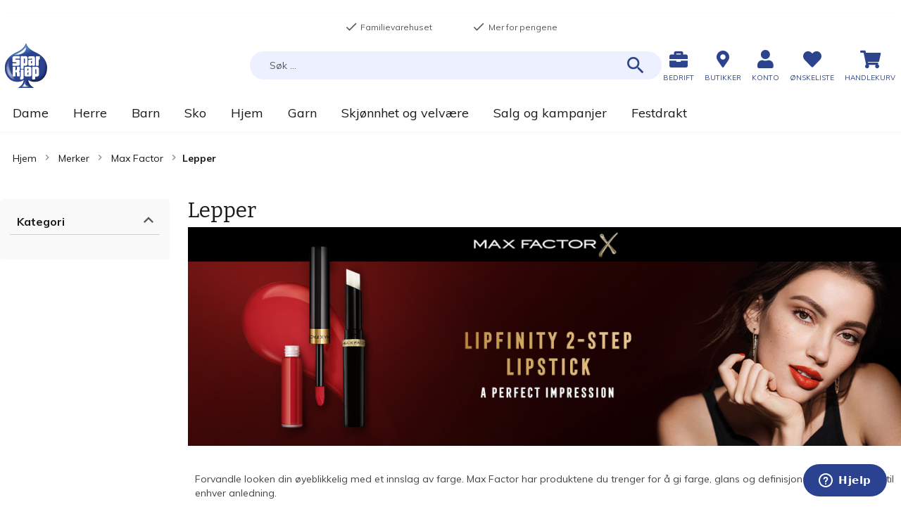

--- FILE ---
content_type: text/html; charset=UTF-8
request_url: https://www.sparkjop.no/merker/max-factor/lepper
body_size: 44339
content:
<!doctype html>
<html lang="nb">
    <head >
        <script>
    var LOCALE = 'nb\u002DNO';
    var BASE_URL = 'https\u003A\u002F\u002Fwww.sparkjop.no\u002F';
    var require = {
        'baseUrl': 'https\u003A\u002F\u002Fcdn.sparkjop.no\u002Fstatic\u002Fversion31\u002Ffrontend\u002FSparkjop\u002FTheme\u002Fnb_NO'
    };</script><script>window.isBringAddressValidationEnabled = true;window.isBringAddressValidationRequired = true;</script>        <meta charset="utf-8"/>
<meta name="title" content="Lepper - Max Factor - Merker - Sparkjøp"/>
<meta name="description" content="Familievarehuset Spar Kjøp har stort vareutvalg og gode priser på klær, ull, sko, interiør, kosmetikk, dyreutstyr og mye mer! Vipps, faktura- & kortbetaling."/>
<meta name="robots" content="INDEX,FOLLOW"/>
<meta name="viewport" content="width=device-width, initial-scale=1, maximum-scale=1.0, user-scalable=no"/>
<title>Lepper - Max Factor - Merker - Sparkjøp</title>
<link  rel="stylesheet" type="text/css"  media="all" href="https://cdn.sparkjop.no/static/version31/frontend/Sparkjop/Theme/nb_NO/mage/calendar.min.css" />
<link  rel="stylesheet" type="text/css"  media="all" href="https://cdn.sparkjop.no/static/version31/frontend/Sparkjop/Theme/nb_NO/Trollweb_PolarCartUX/css/product-qty.min.css" />
<link  rel="stylesheet" type="text/css"  media="all" href="https://cdn.sparkjop.no/static/version31/frontend/Sparkjop/Theme/nb_NO/Trollweb_PolarCartUX/css/toastr.min.css" />
<link  rel="stylesheet" type="text/css"  media="all" href="https://cdn.sparkjop.no/static/version31/frontend/Sparkjop/Theme/nb_NO/css/styles.min.css" />
<link  rel="stylesheet" type="text/css"  media="all" href="https://cdn.sparkjop.no/static/version31/frontend/Sparkjop/Theme/nb_NO/css/pagebuilder.min.css" />
<link  rel="stylesheet" type="text/css"  media="all" href="https://cdn.sparkjop.no/static/version31/frontend/Sparkjop/Theme/nb_NO/jquery/uppy/dist/uppy-custom.min.css" />
<link  rel="stylesheet" type="text/css"  media="all" href="https://cdn.sparkjop.no/static/version31/frontend/Sparkjop/Theme/nb_NO/Trollweb_ProductLabels/css/labels.min.css" />
<link  rel="stylesheet" type="text/css"  media="all" href="https://cdn.sparkjop.no/static/version31/frontend/Sparkjop/Theme/nb_NO/Swissup_SlickCarousel/css/slick.min.css" />
<link  rel="stylesheet" type="text/css"  media="all" href="https://cdn.sparkjop.no/static/version31/frontend/Sparkjop/Theme/nb_NO/Swissup_SlickCarousel/css/slick-theme.min.css" />
<link  rel="stylesheet" type="text/css"  media="all" href="https://cdn.sparkjop.no/static/version31/frontend/Sparkjop/Theme/nb_NO/Swissup_SlickCarousel/css/slick-magento.min.css" />
<link  rel="stylesheet" type="text/css"  media="all" href="https://cdn.sparkjop.no/static/version31/frontend/Sparkjop/Theme/nb_NO/Visma_LazyLoader/css/lazy-loader.min.css" />
<link  rel="stylesheet" type="text/css"  media="all" href="https://cdn.sparkjop.no/static/version31/frontend/Sparkjop/Theme/nb_NO/Visma_StickyHeader/css/sticky-header.min.css" />
<link  rel="stylesheet" type="text/css"  media="all" href="https://cdn.sparkjop.no/static/version31/frontend/Sparkjop/Theme/nb_NO/Trollweb_AjaxCart/css/ajaxcart.min.css" />
<link  rel="stylesheet" type="text/css"  media="all" href="https://cdn.sparkjop.no/static/version31/frontend/Sparkjop/Theme/nb_NO/Anowave_Ec/css/ec.min.css" />
<link  rel="stylesheet" type="text/css"  media="print" href="https://cdn.sparkjop.no/static/version31/frontend/Sparkjop/Theme/nb_NO/css/print.min.css" />
<script  type="text/javascript"  src="https://cdn.sparkjop.no/static/version31/frontend/Sparkjop/Theme/nb_NO/requirejs/require.min.js"></script>
<script  type="text/javascript"  src="https://cdn.sparkjop.no/static/version31/frontend/Sparkjop/Theme/nb_NO/requirejs-min-resolver.min.js"></script>
<script  type="text/javascript"  src="https://cdn.sparkjop.no/static/version31/frontend/Sparkjop/Theme/nb_NO/mage/requirejs/mixins.min.js"></script>
<script  type="text/javascript"  src="https://cdn.sparkjop.no/static/version31/frontend/Sparkjop/Theme/nb_NO/requirejs-config.min.js"></script>
<script  type="text/javascript"  src="https://cdn.sparkjop.no/static/version31/frontend/Sparkjop/Theme/nb_NO/Sparkjop_AnowaveExtension/js/ec.min.js"></script>
<script  type="text/javascript"  src="https://cdn.sparkjop.no/static/version31/frontend/Sparkjop/Theme/nb_NO/js/custom-scripts.min.js"></script>
<script  type="text/javascript"  src="https://cdn.sparkjop.no/static/version31/frontend/Sparkjop/Theme/nb_NO/Smile_ElasticsuiteTracker/js/tracking.min.js"></script>
<script  type="text/javascript"  src="https://cdn.sparkjop.no/static/version31/frontend/Sparkjop/Theme/nb_NO/Sparkjop_AjaxFiltering/js/observers.min.js"></script>
<script  type="text/javascript"  src="https://cdn.sparkjop.no/static/version31/frontend/Sparkjop/Theme/nb_NO/Anowave_Ec4/js/ec4.min.js"></script>
<link  rel="stylesheet" type="text/css" href="https://fonts.googleapis.com/css?family=Muli:400,400i,700,700i" />
<link  rel="stylesheet" type="text/css" href="https://fonts.googleapis.com/css?family=Bitter:400,400i,700,700i" />
<link  rel="stylesheet" type="text/css" href="//use.fontawesome.com/releases/v5.2.0/css/all.css" />
<link  rel="icon" type="image/x-icon" href="https://cdn.sparkjop.no/media/favicon/stores/1/logo-sparkjop_1.png" />
<link  rel="shortcut icon" type="image/x-icon" href="https://cdn.sparkjop.no/media/favicon/stores/1/logo-sparkjop_1.png" />
<link  rel="canonical" href="https://www.sparkjop.no/merker/max-factor/lepper" />
<script id="CookieConsent" src="https://policy.app.cookieinformation.com/uc.js"
    data-culture="NB" type="text/javascript" data-gcm-enabled=”false”></script>

<!-- Start of sparkjop Zendesk Widget script -->
<script id="ze-snippet" src="https://static.zdassets.com/ekr/snippet.js?key=79ce6929-9663-4312-ae29-e634d10a0cd7"> </script>
<!-- End of sparkjop Zendesk Widget script -->

<script type="text/javascript">
  zE('webWidget', 'setLocale', 'no');
</script>        <!-- NO Pixel ID is configured, please goto Admin -->
<script type="text&#x2F;javascript">    console.log('No Meta pixel is configured, please log in as a admin and then visit Stores -> Meta -> Setup -> Get Started');</script>    <script type="text/x-magento-init">
        {
            "*": {
                "Magento_PageCache/js/form-key-provider": {
                    "isPaginationCacheEnabled":
                        0                }
            }
        }
    </script>
<script data-ommit="true" nonce="dTF1bzN6bWtvOXo5djN5YWh2aHFrNndlcjM5cDd1ZDk="></script>

<script data-ommit="true" nonce="dTF1bzN6bWtvOXo5djN5YWh2aHFrNndlcjM5cDd1ZDk=">

	window.dataLayer = window.dataLayer || [];

		
	window.AEC = window.AEC || {};

		
	AEC.Const = 
	{
		TIMING_CATEGORY_ADD_TO_CART:		'Add To Cart Time',
		TIMING_CATEGORY_REMOVE_FROM_CART:	'Remove From Cart Time',
		TIMING_CATEGORY_PRODUCT_CLICK:		'Product Detail Click Time',
		TIMING_CATEGORY_CHECKOUT:			'Checkout Time',
		TIMING_CATEGORY_CHECKOUT_STEP:		'Checkout Step Time',
		TIMING_CATEGORY_PRODUCT_WISHLIST:	'Add to Wishlist Time',
		TIMING_CATEGORY_PRODUCT_COMPARE:	'Add to Compare Time'
	};

	AEC.Const.URL 					= 'https://www.sparkjop.no/';
	AEC.Const.VARIANT_DELIMITER 	= '-';
	AEC.Const.VARIANT_DELIMITER_ATT = ':';

		
	AEC.Const.CHECKOUT_STEP_SHIPPING 	= 1;
	AEC.Const.CHECKOUT_STEP_PAYMENT  	= 2;
	AEC.Const.CHECKOUT_STEP_ORDER  		= 3;

		
	AEC.Const.DIMENSION_SEARCH = 18;

	
	AEC.Const.COOKIE_DIRECTIVE 								= false;
	AEC.Const.COOKIE_DIRECTIVE_ENGINE 						= 0;
	AEC.Const.COOKIE_DIRECTIVE_SEGMENT_MODE 				= false;
	AEC.Const.COOKIE_DIRECTIVE_SEGMENT_MODE_EVENTS			= ["cookieConsentGranted"];	
	AEC.Const.COOKIE_DIRECTIVE_CONSENT_GRANTED_EVENT 		= "cookieConsentGranted";
	AEC.Const.COOKIE_DIRECTIVE_CONSENT_DECLINE_EVENT 		= "cookieConsentDeclined";
	

		
	AEC.Const.COOKIE_DIRECTIVE_CONSENT_GRANTED = AEC.CookieConsent.getConsent("cookieConsentGranted");


	
	AEC.Const.COOKIE_DIRECTIVE_OVERRIDE_DECLINE = false;
	
		
	AEC.Const.CATALOG_CATEGORY_ADD_TO_CART_REDIRECT_EVENT = "catalogCategoryAddToCartRedirect";

		
	AEC.Message = 
	{
		confirm: 			 false,
		confirmRemoveTitle:  "Er du sikker?",
		confirmRemove: 		 "Vil du fjerne denne varen fra handlekurven?"
	};
			
	AEC.storeName 			= "Sparkj\u00f8p";
	AEC.currencyCode	 	= "NOK";
	AEC.useDefaultValues 	= false;
	AEC.facebook 			= false;
	AEC.facebookInitParams 	= [];

		
	AEC.SUPER = [];

		
	AEC.CONFIGURABLE_SIMPLES = [];

	
	AEC.BUNDLE = {"bundles":[],"options":[]};

	
	AEC.localStorage = true;

		
	AEC.summary = false;

	
	AEC.reset = false;

	
	AEC.tax = 1;

	
	AEC.simples = false;
	
</script>
<script data-ommit="true" nonce="dTF1bzN6bWtvOXo5djN5YWh2aHFrNndlcjM5cDd1ZDk=">

    (summary => 
    {
    	if (summary)
    	{
        	let getSummary = (event) => 
        	{
            	AEC.Request.post("https:\/\/www.sparkjop.no\/datalayer\/index\/cart\/",{ event:event }, (response) => 
            	{
                	dataLayer.push(response);
               	});
            };

            ['ec.cookie.remove.item.data','ec.cookie.update.item.data','ec.cookie.add.data'].forEach(event => 
            {
            	AEC.EventDispatcher.on(event, (event => 
            	{
                	return () => 
                	{
                    	setTimeout(() => { getSummary(event); }, 2000);
                    };
                })(event));
            });
    	}
    })(AEC.summary);
	
</script><script data-ommit="true" nonce="dTF1bzN6bWtvOXo5djN5YWh2aHFrNndlcjM5cDd1ZDk=">

    if ('undefined' !== typeof AEC && AEC.GA4)
    {
    	AEC.GA4.enabled = true;

    	    	
    	AEC.GA4.conversion_event = "purchase";

    	    	
    	AEC.GA4.currency = "NOK";

    	    	
    	AEC.GA4.quote = [];
    }
    
</script><script data-ommit="true" nonce="dTF1bzN6bWtvOXo5djN5YWh2aHFrNndlcjM5cDd1ZDk=">

		
	window.dataLayer = window.dataLayer || [];

	
	
		
	var dataLayerTransport = (function()
	{
		var data = [];
		
		return {
			data:[],
			push: function(data)
			{
				this.data.push(data);
				
				return this;
			},
			serialize: function()
			{
				return this.data;
			}
		}	
	})();
	
</script><script data-ommit="true" nonce="dTF1bzN6bWtvOXo5djN5YWh2aHFrNndlcjM5cDd1ZDk=">

	/* Dynamic remarketing */
	window.google_tag_params = window.google_tag_params || {};

	/* Default pagetype */
	window.google_tag_params.ecomm_pagetype = "category";

	/* Grouped products collection */
	window.G = [];

	/**
	 * Global revenue 
	 */
	window.revenue = 0;

	/**
	 * DoubleClick
	 */
	window.DoubleClick = 
	{
		DoubleClickRevenue:	 	0,
		DoubleClickTransaction: 0,
		DoubleClickQuantity: 	0
	};
	
	
	AEC.Cookie.visitor({"pageType":"category","websiteCountry":"NO","websiteLanguage":"nb_NO","visitorLoginState":"Logged out","visitorLifetimeValue":0,"visitorExistingCustomer":"Nei","clientStatus":"Not client","page_top_category":"merker","page_mid_category":"max-factor","page_2_category":"lepper","visitorType":"NOT LOGGED IN","currentStore":"Sparkj\u00f8p"}).push(dataLayer, false);
	
</script>
<script nonce="dTF1bzN6bWtvOXo5djN5YWh2aHFrNndlcjM5cDd1ZDk=">(function(w,d,s,l,i){w[l]=w[l]||[];w[l].push({'gtm.start':
new Date().getTime(),event:'gtm.js'});var f=d.getElementsByTagName(s)[0],
j=d.createElement(s),dl=l!='dataLayer'?'&l='+l:'';j.async=true;j.nonce='dTF1bzN6bWtvOXo5djN5YWh2aHFrNndlcjM5cDd1ZDk=';j.src=
'https://www.googletagmanager.com/gtm.js?id='+i+dl;f.parentNode.insertBefore(j,f);
})(window,document,'script','dataLayer','GTM-TK96GFW');</script>
<!-- End Google Tag Manager -->

<script data-ommit="true" nonce="dTF1bzN6bWtvOXo5djN5YWh2aHFrNndlcjM5cDd1ZDk=">

    	
</script>
<script data-ommit="true" nonce="dTF1bzN6bWtvOXo5djN5YWh2aHFrNndlcjM5cDd1ZDk=">AEC.Bind.apply({"performance":false})</script>

	<meta name="be:magento" content="1.1.5">
<!-- be_ixf, sdk, gho-->
<meta name="be:sdk" content="php_sdk_1.5.12" />
<meta name="be:timer" content="92ms" />
<meta name="be:orig_url" content="https%3A%2F%2Fwww.sparkjop.no%2Fmerker%2Fmax-factor%2Flepper" />
<meta name="be:norm_url" content="https%3A%2F%2Fwww.sparkjop.no%2Fmerker%2Fmax-factor%2Flepper" />
<meta name="be:capsule_url" content="https%3A%2F%2Fixfd1-api.bc0a.com%2Fapi%2Fixf%2F1.0.0%2Fget_capsule%2Ff00000000277414%2F0965118368" />
<meta name="be:api_dt" content="Zy_2026;Zm_01;Zd_10;Zh_17;Zmh_58;p_epoch:1768067900393" />
<meta name="be:mod_dt" content="Zy_2026;Zm_01;Zd_10;Zh_17;Zmh_58;p_epoch:1768067900393" />
<meta name="be:diag" content="hK8CoYFfoQP8OycP7OAZni+HeMLGr1opxXY2IZnsrDzVYFEcKgQJnXn660WAC4QRPvflwLnWygUHk23juEnqQilU9ucS1KWIgLha8+eetWTTkFifvoa2WWToO3ZnTUMT5OdTixdzZ/GsTFl3lI77SQ7TjfCR+qse15enQu9ukxaHaH3SaRP1+9UU9WmwJDRDGCGn7kj3sw4bG6HN0SUzYz1Db0uG0UHrrj58Qy+EFa0kYiqzIL5q92+X/lYmCFLpU88dtm8caYpZnwFzA6rmDXfqluNHdqpfQZ6WikFM8fkHWyWwtmypHCX+mW347UjZYswVpD41ME7KwQvAdldbRD0Vx5FXfvUmw5xxLUOr1yFJ2GC7dMLje4Tfbh5Sdjf+LP/[base64]/UTVxZ1B9YIoMaf3CxqKprvQBdyUreadJn1VxurxFtpm7XE4maUmIXKIalldIbNeSG2oOWhItDOGtnLcwFA6GIydc3uGwOqYZdqJo0Lem9ppgHET28hChFeXGVeBnxOGS5JPO2ONAdUqpz//TTSgIn4sD3OalvpXdOZp0V5ld2OI6hjoLEahJwHyMCiXOJqeJn7wrIFZGmhe9qwQL09MTukJk+4QJaauKjDiiODCKJEG3LMKyXZV2tfJeBYfqixy6jNufhj600VHdu76aCmczjE/lz72bFPBQqdSBxnfFhtjceUqo7YGKLsIyXzZ/YSJkO1PaepQAGYgKkZhVWfSsd0tmIW15e9cRWWHU3VTdMyI23jjGvAfEyqpE6TuHexTWBk2Z9FQp2NUY6LqSINyacso5Oqe0/qmNtBlvM4ymEsHiqLp5rdSJWq4Bd5yLaMoIqnL1kocP+XmNDut1mPWa0nsFMsqQImnOwWghMApxPA3WMwCIk3D6UuZ6RxnviWufCRctS+G54x/4jQmFKUyGEqvwpEZSsrkctNH+nGArGusCMQV7SKaqHQx2okiBhOewFVDlU1LAjRZ9fYAb8aNBUlech+/MXyM5V6kqEhLCz1rPsuRz9mep2EDnhj2Xhq2+MGdMbqYTefhOxGeHuvlnW2XvNBoR1GfaGhKfrsvE4pZAuImc+RQ++OQV2gh7X9gj6tWc2gLacOseWX3MMONL9TpwOyEKzQXqUisLNBYeNaOGMpzuVkaBkxtb+Dr9lr/zky0tUxuEbZB52nJo82XZxSTGrkSC8Qswp+Xz+JZwm0yEgg0ik0Ak89+pE/BWxh/Zaz+0UIYzjs14npl89yn/DuStuf394QAdGWvnfrS1QU0t4GgHYCd3+07Jr+8nI0QZBtVNBe4pYMRl5Xn8SBg3VgU6T0nPlNXJFai/L3R4VuTMMpSJ4vzRx/n/n1pW54jqcbJJfXNFECzIIeGVnwQo6/Rd8eK6AXjy8DO7UdBcsZPSpAwwJfqncG6bGQmfCdZCH2/[base64]/fSWq6BRspQFUny/pYMsFtOHZKc+WZqHs7FXgM3gnQlGvn8BZzlIEYcInkDE3S+LVhKuIjESqsSb8iUxDoOh5PVyZe+sW4sacd/BHRbemljspHpFW7lqWqztTyOGENuJwP+UiwGQZC0xOveU+AeXlZVInjtKE8DdJzdjTe2q1xWtsrfp6uHso+4xeKsmXiM6+CNFhtoOnACuMxeY1uNld9zg6FVbIeed94w3fY0nGq9UKqIpElqNzVaCXHoriJengkU4dOO1p/+eBnN/T12s5r40DFt018YZkBm7j84Y5qh4sJOYMi9zP7rmde2t7AZZ43wP9JQuBjVXb1q4x6pmW4CeKpxjKa0K1foocvFSCMJhqnJ924k+GVEux8GA00Ee2fLrPj//hVe61x785jMWzeQAjYw5vcwAI3fuwL8cj2oXlYHZFM6tIZLnh2bUN83RcQGksUBq6qwCzmhqsIPMsYh+KvPjqtcq9Su6+kTecivCJjWkEx2LP8TGnpgxdSQ28iljVcTzbGtgOJk94knc2Sx8T2dkzvJJxNvPEgv2G5JKPe/ilPBvd6Y1e0zJtOmu2u3QV8lXGRTTGp8SztjvQ+bUdudSQEp/DMPTrQpWJUjFJXx4NEmIIJpTeCjzi/YT+GPxVrRcnsoWeoKtR2Ny6FtS33W7YFh2eYUDZ2JWLCwbrj0aY0N3fHoUhz2drv+whNUNsSqMljsahQjbjLwLQxUAow0Wn6+rzH6hNqLaH5m+90BYO39mYJFo47XC8XfEI8e9u1K+erTfr83Fg==" />
<meta name="be:messages" content="true" />
<style>
  .be-ix-link-block .be-related-link-container {
    width: 100%;
    text-align: center;
  }
  .be-ix-link-block .be-related-link-container .be-label {
    color: #000000;
    font-size: 20px;
    line-height: 24px;
  }
  .be-ix-link-block .be-related-link-container .be-list {
    display: inline-block;
    list-style: none;
    margin: 0;
    padding: 0;
  }
  .be-ix-link-block .be-related-link-container .be-list .be-list-item {
    display: inline-block;
    margin-right: 20px;
  }
  .be-ix-link-block .be-related-link-container .be-list .be-list-item .be-related-link {
    color: #000000;
    font-size: 14px;
    line-height: 1.2;
    position: relative;
    text-decoration: none;
    left: 0;
  }
  .be-ix-link-block .be-related-link-container .be-list .be-list-item .be-related-link:hover {
    text-decoration: underline;
  }
  .be-ix-link-block .be-related-link-container .be-list .be-list-item:last-child {
    margin-right: 0;
  }

  @media (max-width: 767px) {
    .be-ix-link-block .be-related-link-container .be-label {
      width: 100%;
      text-align: center;    
    }
    .be-ix-link-block .be-related-link-container .be-list {
      display: block;
      width: 100%;
    }
    .be-ix-link-block .be-related-link-container .be-list .be-list-item {
      padding: 0;
      display: block;
      margin-right: 0;
      text-align: center;
      margin-bottom: 10px;
    }
  }
  @media (min-width: 768px) {
    .be-ix-link-block .be-related-link-container {
      display: flex;
      justify-content: center;
      align-items: baseline;
    }
    .be-ix-link-block .be-related-link-container .be-label {
      display: inline-block;
      margin-right: 30px;
      flex-grow: 0;
      flex-shrink: 0;
    }
  }
</style>
<script type="text&#x2F;javascript" src="https&#x3A;&#x2F;&#x2F;chimpstatic.com&#x2F;mcjs-connected&#x2F;js&#x2F;users&#x2F;78092acd10b5f4d2d112549a8&#x2F;b13e13e625be5704ce0331351.js" defer="defer">
</script><style>
	.ec-gtm-cookie-directive > div { background: #ffffff; color: #000000; -webkit-border-radius: 8px; -moz-border-radius: 8px; -ms-border-radius: 8px; -o-border-radius: 8px; border-radius: 8px;  }
    .ec-gtm-cookie-directive > div > div > div { padding-left: 0px; }
	.ec-gtm-cookie-directive > div > div > div a.action.accept,
    .ec-gtm-cookie-directive > div > div > div a.action.accept-all { color: #8bc53f; }
	.ec-gtm-cookie-directive > div > div > div a.action.refuse,
    .ec-gtm-cookie-directive > div > div > div a.action.customize { color: #000000; }
	.ec-gtm-cookie-directive > div > div > div .ec-gtm-cookie-directive-note-toggle { color: #8bc53f; }
    .ec-gtm-cookie-directive-segments { background: #ffffff; }
    .ec-gtm-cookie-directive-segments > div input[type="checkbox"] + label:before { border:1px solid #000000; }  
    .ec-gtm-cookie-directive .consent-logo { width: 0px; }
    
</style>    </head>
    <body data-container="body"
          data-mage-init='{"loaderAjax": {}, "loader": { "icon": "https://cdn.sparkjop.no/static/version31/frontend/Sparkjop/Theme/nb_NO/images/loader-2.gif"}}'
        id="html-body" class="polarcore page-with-filter page-products categorypath-merker-max-factor-lepper category-lepper catalog-category-view page-layout-2columns-left">
        <script type="text/x-magento-init">
    {
        "*": {
            "Visma_PostcodeLookup/js/city-autofill": {}
        }
    }
</script>

<script id="PolyfillIntersectionObserver" data-footer-js-skip="true">
    /**
     * PolyFill InterSectionObserver
     * Copyright 2016 Google Inc. All Rights Reserved.
     * Licensed under the W3C SOFTWARE AND DOCUMENT NOTICE AND LICENSE.
     *  https://www.w3.org/Consortium/Legal/2015/copyright-software-and-document
     **/
    !function(f,_){"use strict";if("IntersectionObserver"in f&&"IntersectionObserverEntry"in f&&"intersectionRatio"in f.IntersectionObserverEntry.prototype)"isIntersecting"in f.IntersectionObserverEntry.prototype||Object.defineProperty(f.IntersectionObserverEntry.prototype,"isIntersecting",{get:function(){return 0<this.intersectionRatio}});else{var e=[];t.prototype.THROTTLE_TIMEOUT=100,t.prototype.POLL_INTERVAL=null,t.prototype.USE_MUTATION_OBSERVER=!0,t.prototype.observe=function(e){if(!this._observationTargets.some(function(t){return t.element==e})){if(!e||1!=e.nodeType)throw new Error("target must be an Element");this._registerInstance(),this._observationTargets.push({element:e,entry:null}),this._monitorIntersections(),this._checkForIntersections()}},t.prototype.unobserve=function(e){this._observationTargets=this._observationTargets.filter(function(t){return t.element!=e}),this._observationTargets.length||(this._unmonitorIntersections(),this._unregisterInstance())},t.prototype.disconnect=function(){this._observationTargets=[],this._unmonitorIntersections(),this._unregisterInstance()},t.prototype.takeRecords=function(){var t=this._queuedEntries.slice();return this._queuedEntries=[],t},t.prototype._initThresholds=function(t){var e=t||[0];return Array.isArray(e)||(e=[e]),e.sort().filter(function(t,e,n){if("number"!=typeof t||isNaN(t)||t<0||1<t)throw new Error("threshold must be a number between 0 and 1 inclusively");return t!==n[e-1]})},t.prototype._parseRootMargin=function(t){var e=(t||"0px").split(/\s+/).map(function(t){var e=/^(-?\d*\.?\d+)(px|%)$/.exec(t);if(!e)throw new Error("rootMargin must be specified in pixels or percent");return{value:parseFloat(e[1]),unit:e[2]}});return e[1]=e[1]||e[0],e[2]=e[2]||e[0],e[3]=e[3]||e[1],e},t.prototype._monitorIntersections=function(){this._monitoringIntersections||(this._monitoringIntersections=!0,this.POLL_INTERVAL?this._monitoringInterval=setInterval(this._checkForIntersections,this.POLL_INTERVAL):(n(f,"resize",this._checkForIntersections,!0),n(_,"scroll",this._checkForIntersections,!0),this.USE_MUTATION_OBSERVER&&"MutationObserver"in f&&(this._domObserver=new MutationObserver(this._checkForIntersections),this._domObserver.observe(_,{attributes:!0,childList:!0,characterData:!0,subtree:!0}))))},t.prototype._unmonitorIntersections=function(){this._monitoringIntersections&&(this._monitoringIntersections=!1,clearInterval(this._monitoringInterval),this._monitoringInterval=null,o(f,"resize",this._checkForIntersections,!0),o(_,"scroll",this._checkForIntersections,!0),this._domObserver&&(this._domObserver.disconnect(),this._domObserver=null))},t.prototype._checkForIntersections=function(){var h=this._rootIsInDom(),c=h?this._getRootRect():{top:0,bottom:0,left:0,right:0,width:0,height:0};this._observationTargets.forEach(function(t){var e=t.element,n=m(e),o=this._rootContainsTarget(e),i=t.entry,r=h&&o&&this._computeTargetAndRootIntersection(e,c),s=t.entry=new a({time:f.performance&&performance.now&&performance.now(),target:e,boundingClientRect:n,rootBounds:c,intersectionRect:r});i?h&&o?this._hasCrossedThreshold(i,s)&&this._queuedEntries.push(s):i&&i.isIntersecting&&this._queuedEntries.push(s):this._queuedEntries.push(s)},this),this._queuedEntries.length&&this._callback(this.takeRecords(),this)},t.prototype._computeTargetAndRootIntersection=function(t,e){if("none"!=f.getComputedStyle(t).display){for(var n,o,i,r,s,h,c,a,u=m(t),l=v(t),p=!1;!p;){var d=null,g=1==l.nodeType?f.getComputedStyle(l):{};if("none"==g.display)return;if(l==this.root||l==_?(p=!0,d=e):l!=_.body&&l!=_.documentElement&&"visible"!=g.overflow&&(d=m(l)),d&&(n=d,o=u,void 0,i=Math.max(n.top,o.top),r=Math.min(n.bottom,o.bottom),s=Math.max(n.left,o.left),h=Math.min(n.right,o.right),a=r-i,!(u=0<=(c=h-s)&&0<=a&&{top:i,bottom:r,left:s,right:h,width:c,height:a})))break;l=v(l)}return u}},t.prototype._getRootRect=function(){var t;if(this.root)t=m(this.root);else{var e=_.documentElement,n=_.body;t={top:0,left:0,right:e.clientWidth||n.clientWidth,width:e.clientWidth||n.clientWidth,bottom:e.clientHeight||n.clientHeight,height:e.clientHeight||n.clientHeight}}return this._expandRectByRootMargin(t)},t.prototype._expandRectByRootMargin=function(n){var t=this._rootMarginValues.map(function(t,e){return"px"==t.unit?t.value:t.value*(e%2?n.width:n.height)/100}),e={top:n.top-t[0],right:n.right+t[1],bottom:n.bottom+t[2],left:n.left-t[3]};return e.width=e.right-e.left,e.height=e.bottom-e.top,e},t.prototype._hasCrossedThreshold=function(t,e){var n=t&&t.isIntersecting?t.intersectionRatio||0:-1,o=e.isIntersecting?e.intersectionRatio||0:-1;if(n!==o)for(var i=0;i<this.thresholds.length;i++){var r=this.thresholds[i];if(r==n||r==o||r<n!=r<o)return!0}},t.prototype._rootIsInDom=function(){return!this.root||i(_,this.root)},t.prototype._rootContainsTarget=function(t){return i(this.root||_,t)},t.prototype._registerInstance=function(){e.indexOf(this)<0&&e.push(this)},t.prototype._unregisterInstance=function(){var t=e.indexOf(this);-1!=t&&e.splice(t,1)},f.IntersectionObserver=t,f.IntersectionObserverEntry=a}function a(t){this.time=t.time,this.target=t.target,this.rootBounds=t.rootBounds,this.boundingClientRect=t.boundingClientRect,this.intersectionRect=t.intersectionRect||{top:0,bottom:0,left:0,right:0,width:0,height:0},this.isIntersecting=!!t.intersectionRect;var e=this.boundingClientRect,n=e.width*e.height,o=this.intersectionRect,i=o.width*o.height;this.intersectionRatio=n?Number((i/n).toFixed(4)):this.isIntersecting?1:0}function t(t,e){var n,o,i,r=e||{};if("function"!=typeof t)throw new Error("callback must be a function");if(r.root&&1!=r.root.nodeType)throw new Error("root must be an Element");this._checkForIntersections=(n=this._checkForIntersections.bind(this),o=this.THROTTLE_TIMEOUT,i=null,function(){i||(i=setTimeout(function(){n(),i=null},o))}),this._callback=t,this._observationTargets=[],this._queuedEntries=[],this._rootMarginValues=this._parseRootMargin(r.rootMargin),this.thresholds=this._initThresholds(r.threshold),this.root=r.root||null,this.rootMargin=this._rootMarginValues.map(function(t){return t.value+t.unit}).join(" ")}function n(t,e,n,o){"function"==typeof t.addEventListener?t.addEventListener(e,n,o||!1):"function"==typeof t.attachEvent&&t.attachEvent("on"+e,n)}function o(t,e,n,o){"function"==typeof t.removeEventListener?t.removeEventListener(e,n,o||!1):"function"==typeof t.detatchEvent&&t.detatchEvent("on"+e,n)}function m(t){var e;try{e=t.getBoundingClientRect()}catch(t){}return e?(e.width&&e.height||(e={top:e.top,right:e.right,bottom:e.bottom,left:e.left,width:e.right-e.left,height:e.bottom-e.top}),e):{top:0,bottom:0,left:0,right:0,width:0,height:0}}function i(t,e){for(var n=e;n;){if(n==t)return!0;n=v(n)}return!1}function v(t){var e=t.parentNode;return e&&11==e.nodeType&&e.host?e.host:e&&e.assignedSlot?e.assignedSlot.parentNode:e}}(window,document);
</script>
<script id="IntersectionObserver" data-footer-js-skip="true">
    window.LazyImages = {
        standardSelector: 'img[data-src], picture > source[data-srcset]',
        refresh: function () {
            var self = this;
            if ("IntersectionObserver" in window) {
                var observerOptions = {
                    rootMargin: "150px",
                    threshold: 0
                };
                var lazyImageObserver = new IntersectionObserver(function (entries, observer) {
                    entries.forEach(function (entry) {
                        if (entry.isIntersecting) {
                            var lazyImage = entry.target;
                            self.handleImageEntry(lazyImage);
                            lazyImageObserver.unobserve(lazyImage);
                        }
                    });
                }, observerOptions);
                this.LazyImageObserver = lazyImageObserver;
            }

            var lazyImages = [].slice.call(document.querySelectorAll(self.standardSelector));
            self.addImages(lazyImages);

            return self;
        },
        handleImageEntry: function (lazyImage) {
            if (lazyImage.dataset.src !== undefined) {
                lazyImage.src = lazyImage.dataset.src;
                lazyImage.onload = function() {
                  LazyImages.handleImageLoaded(lazyImage)
                }
                var parent = lazyImage.parentElement;
                var children = [].slice.call(parent.children);
                if (parent.nodeName === 'PICTURE' && children.length > 0) {
                    children.forEach(function (lazyImage) {
                        LazyImages.handleSourceSet(lazyImage);
                    });
                }
                delete lazyImage.dataset.src;
            }
            LazyImages.handleSourceSet(lazyImage);
        },
        handleSourceSet: function (lazyImage) {
            if (lazyImage.dataset.srcset !== undefined) {
                lazyImage.srcset = lazyImage.dataset.srcset;
                delete lazyImage.dataset.srcset;
            }
        },
        addImages: function (lazyImages) {
            var self = this;
            if ("LazyImageObserver" in self) {
                lazyImages.forEach(function (lazyImage) {
                    self.LazyImageObserver.observe(lazyImage);
                });
            } else {
                lazyImages.forEach(function (lazyImage) {
                    self.handleImageEntry(lazyImage);
                });
            }
        },
        handleImageLoaded: function (lazyImage) {
            delete lazyImage.dataset.lazyPlaceholderBlur;
        }
    };

    // main script inline for performance
    document.addEventListener("DOMContentLoaded", function () {
        LazyImages.refresh();
        if (typeof nostojs === 'function') {
            nostojs(function (api) {
                api.listen("postrender", function (postRenderElements) {
                    postRenderElements.filledElements.forEach(function (element) {
                        var images = [].slice.call(document.querySelectorAll('#' + element + ' img[data-src]'));
                        window.LazyImages.addImages(images);
                    });
                });
            });
        }
    });

    require(['jquery'], function ($) {
        jQuery(document).on('contentUpdated', function (e) {
            var images = [].slice.call(document.querySelectorAll('img[data-src]'));
            window.LazyImages.addImages(images);
        });
    });

</script>

<script type="text/x-magento-init">
    {
        "*": {
            "Magento_PageBuilder/js/widget-initializer": {
                "config": {"[data-content-type=\"slider\"][data-appearance=\"default\"]":{"Magento_PageBuilder\/js\/content-type\/slider\/appearance\/default\/widget":false},"[data-content-type=\"map\"]":{"Magento_PageBuilder\/js\/content-type\/map\/appearance\/default\/widget":false},"[data-content-type=\"row\"]":{"Magento_PageBuilder\/js\/content-type\/row\/appearance\/default\/widget":false},"[data-content-type=\"tabs\"]":{"Magento_PageBuilder\/js\/content-type\/tabs\/appearance\/default\/widget":false},"[data-content-type=\"slide\"]":{"Magento_PageBuilder\/js\/content-type\/slide\/appearance\/default\/widget":{"buttonSelector":".pagebuilder-slide-button","showOverlay":"hover","dataRole":"slide"}},"[data-content-type=\"banner\"]":{"Magento_PageBuilder\/js\/content-type\/banner\/appearance\/default\/widget":{"buttonSelector":".pagebuilder-banner-button","showOverlay":"hover","dataRole":"banner"}},"[data-content-type=\"buttons\"]":{"Magento_PageBuilder\/js\/content-type\/buttons\/appearance\/inline\/widget":false},"[data-content-type=\"products\"][data-appearance=\"carousel\"]":{"Magento_PageBuilder\/js\/content-type\/products\/appearance\/carousel\/widget":false}},
                "breakpoints": {"desktop":{"label":"Desktop","stage":true,"default":true,"class":"desktop-switcher","icon":"Magento_PageBuilder::css\/images\/switcher\/switcher-desktop.svg","conditions":{"min-width":"1024px"},"options":{"products":{"default":{"slidesToShow":"5"}}}},"tablet":{"conditions":{"max-width":"1024px","min-width":"768px"},"options":{"products":{"default":{"slidesToShow":"4"},"continuous":{"slidesToShow":"3"}}}},"mobile":{"label":"Mobile","stage":true,"class":"mobile-switcher","icon":"Magento_PageBuilder::css\/images\/switcher\/switcher-mobile.svg","media":"only screen and (max-width: 768px)","conditions":{"max-width":"768px","min-width":"640px"},"options":{"products":{"default":{"slidesToShow":"3"}}}},"mobile-small":{"conditions":{"max-width":"640px"},"options":{"products":{"default":{"slidesToShow":"2"},"continuous":{"slidesToShow":"1"}}}}}            }
        }
    }
</script>

<div class="cookie-status-message" id="cookie-status">
    The store will not work correctly when cookies are disabled.</div>
<script type="text&#x2F;javascript">document.querySelector("#cookie-status").style.display = "none";</script>
<script type="text/x-magento-init">
    {
        "*": {
            "cookieStatus": {}
        }
    }
</script>

<script type="text/x-magento-init">
    {
        "*": {
            "mage/cookies": {
                "expires": null,
                "path": "\u002F",
                "domain": ".www.sparkjop.no",
                "secure": true,
                "lifetime": "3600"
            }
        }
    }
</script>
    <noscript>
        <div class="message global noscript">
            <div class="content">
                <p>
                    <strong>JavaScript seems to be disabled in your browser.</strong>
                    <span>
                        For the best experience on our site, be sure to turn on Javascript in your browser.                    </span>
                </p>
            </div>
        </div>
    </noscript>

<script>
    window.cookiesConfig = window.cookiesConfig || {};
    window.cookiesConfig.secure = true;
</script><script>    require.config({
        map: {
            '*': {
                wysiwygAdapter: 'mage/adminhtml/wysiwyg/tiny_mce/tinymceAdapter'
            }
        }
    });</script><script>    require.config({
        paths: {
            googleMaps: 'https\u003A\u002F\u002Fmaps.googleapis.com\u002Fmaps\u002Fapi\u002Fjs\u003Fv\u003D3.53\u0026key\u003D'
        },
        config: {
            'Magento_PageBuilder/js/utils/map': {
                style: '',
            },
            'Magento_PageBuilder/js/content-type/map/preview': {
                apiKey: '',
                apiKeyErrorMessage: 'You\u0020must\u0020provide\u0020a\u0020valid\u0020\u003Ca\u0020href\u003D\u0027https\u003A\u002F\u002Fwww.sparkjop.no\u002Fadminhtml\u002Fsystem_config\u002Fedit\u002Fsection\u002Fcms\u002F\u0023cms_pagebuilder\u0027\u0020target\u003D\u0027_blank\u0027\u003EGoogle\u0020Maps\u0020API\u0020key\u003C\u002Fa\u003E\u0020to\u0020use\u0020a\u0020map.'
            },
            'Magento_PageBuilder/js/form/element/map': {
                apiKey: '',
                apiKeyErrorMessage: 'You\u0020must\u0020provide\u0020a\u0020valid\u0020\u003Ca\u0020href\u003D\u0027https\u003A\u002F\u002Fwww.sparkjop.no\u002Fadminhtml\u002Fsystem_config\u002Fedit\u002Fsection\u002Fcms\u002F\u0023cms_pagebuilder\u0027\u0020target\u003D\u0027_blank\u0027\u003EGoogle\u0020Maps\u0020API\u0020key\u003C\u002Fa\u003E\u0020to\u0020use\u0020a\u0020map.'
            },
        }
    });</script><script>
    require.config({
        shim: {
            'Magento_PageBuilder/js/utils/map': {
                deps: ['googleMaps']
            }
        }
    });</script><!-- Google Tag Manager (noscript) -->
<noscript><iframe src="https://www.googletagmanager.com/ns.html?id=GTM-TK96GFW"
height="0" width="0" style="display:none;visibility:hidden"></iframe></noscript>
<!-- End Google Tag Manager (noscript) --><div class="widget block block-static-block">
    </div>
<div class="page-wrapper"><header class="page-header"><div class="panel wrapper"><div class="panel header"><a class="action skip contentarea"
   href="#contentarea">
    <span>
        Skip to Content    </span>
</a>
<ul class="header links">    <li class="greet welcome" data-bind="scope: 'customer'">
        <!-- ko if: customer().fullname  -->
        <span class="logged-in"
              data-bind="text: new String('Velkommen %1!').
              replace('%1', customer().fullname)">
        </span>
        <!-- /ko -->
        <!-- ko ifnot: customer().fullname  -->
        <span class="not-logged-in"
              data-bind="text: 'Velkommen!'"></span>
                <!-- /ko -->
    </li>
        <script type="text/x-magento-init">
        {
            "*": {
                "Magento_Ui/js/core/app": {
                    "components": {
                        "customer": {
                            "component": "Magento_Customer/js/view/customer"
                        }
                    }
                }
            }
        }
    </script>
<li class="link authorization-link" data-label="eller">
    <a href="https://www.sparkjop.no/customer/account/login/referer/aHR0cHM6Ly93d3cuc3Bhcmtqb3Aubm8vbWVya2VyL21heC1mYWN0b3IvbGVwcGVy/"        >Logg inn</a>
</li>
<li><a href="https://www.sparkjop.no/customer/account/create/" id="idY9u5loax" >Opprett konto</a></li></ul><div class="widget block block-static-block">
    <div data-content-type="html" data-appearance="default" data-element="main" data-decoded="true"><ul class="usp-wrapper usp-product-wrapper-slick">
    <li><i class="material-icons">done</i> Familievarehuset</li>
    <li><i class="material-icons">done</i> Mer for pengene</li>

</ul>

<script type="text/javascript" xml="space">// <![CDATA[
requirejs([
     'jquery',
     'slick'
], function ($) {
  $('.usp-product-wrapper-slick').slick({
    responsive: [
        {
            breakpoint: 9999,
            settings: "unslick"
        },
        {
            breakpoint: 426,
             settings: {
                 dots: false,
                 slidesToShow: 1,
                 slidesToScroll: 1,
                 autoplay: true,
                 arrows: false,
                 autoplaySpeed: 3000,
                fade: true,
                cssEase: 'linear'
              }
        }
    ]
  });
})
// ]]></script></div></div>
</div></div><div class="header content"><span data-action="toggle-nav" class="action nav-toggle"><span>Toggle Nav</span></span>
<a
    class="logo"
    href="https://www.sparkjop.no/"
    title=""
    aria-label="store logo">
    <img src="https://cdn.sparkjop.no/media/logo/stores/1/logo-sparkjop.png"
         title=""
         alt=""
                            />
</a>
    <div class="sections nav-sections">
                <div class="section-items nav-sections-items"
             data-mage-init='{"tabs":{"openedState":"active"}}'>
                                            <div class="section-item-title nav-sections-item-title"
                     data-role="collapsible">
                    <a class="nav-sections-item-switch"
                       data-toggle="switch" href="#store.menu">
                        Meny                    </a>
                </div>
                <div class="section-item-content nav-sections-item-content"
                     id="store.menu"
                     data-role="content">
                    
<nav class="navigation" data-action="navigation">
    <ul data-mage-init='{"menu":{"responsive":true, "expanded":true, "position":{"my":"left top","at":"left bottom"}}}'>
        <li  class="level0 nav-1 category-item first level-top parent"><a href="https://www.sparkjop.no/dame"  class="level-top" ><span>Dame</span></a><ul class="level0 submenu"><li  class="level1 nav-1-1 category-item first"><a href="https://www.sparkjop.no/dame/salg-og-kampanjer" ><span>Salg og kampanjer</span></a></li><li  class="level1 nav-1-2 category-item"><a href="https://www.sparkjop.no/dame/nyheter" ><span>Nyheter</span></a></li><li  class="level1 nav-1-3 category-item parent"><a href="https://www.sparkjop.no/dame/klaer" ><span>Klær</span></a><ul class="level1 submenu"><li  class="level2 nav-1-3-1 category-item first"><a href="https://www.sparkjop.no/dame/klaer/festdrakter-og-tilbehor" ><span>Festdrakter og tilbehør</span></a></li><li  class="level2 nav-1-3-2 category-item parent"><a href="https://www.sparkjop.no/dame/klaer/kjoler-og-skjort" ><span>Kjoler og skjørt</span></a><ul class="level2 submenu"><li  class="level3 nav-1-3-2-1 category-item first"><a href="https://www.sparkjop.no/dame/klaer/kjoler-og-skjort/kjoler" ><span>Kjoler</span></a></li><li  class="level3 nav-1-3-2-2 category-item last"><a href="https://www.sparkjop.no/dame/klaer/kjoler-og-skjort/skjort" ><span>Skjørt</span></a></li></ul></li><li  class="level2 nav-1-3-3 category-item parent"><a href="https://www.sparkjop.no/dame/klaer/gensere-og-cardigans" ><span>Gensere og cardigans</span></a><ul class="level2 submenu"><li  class="level3 nav-1-3-3-1 category-item first"><a href="https://www.sparkjop.no/dame/klaer/gensere-og-cardigans/gensere" ><span>Gensere</span></a></li><li  class="level3 nav-1-3-3-2 category-item"><a href="https://www.sparkjop.no/dame/klaer/gensere-og-cardigans/hettegensere" ><span>Hettegensere</span></a></li><li  class="level3 nav-1-3-3-3 category-item"><a href="https://www.sparkjop.no/dame/klaer/gensere-og-cardigans/strikkegensere" ><span>Strikkegensere</span></a></li><li  class="level3 nav-1-3-3-4 category-item last"><a href="https://www.sparkjop.no/dame/klaer/gensere-og-cardigans/cardigans" ><span>Cardigans</span></a></li></ul></li><li  class="level2 nav-1-3-4 category-item"><a href="https://www.sparkjop.no/dame/klaer/topper-og-t-skjorter" ><span>Topper og t-skjorter</span></a></li><li  class="level2 nav-1-3-5 category-item"><a href="https://www.sparkjop.no/dame/klaer/bluser-og-skjorter" ><span>Bluser og skjorter</span></a></li><li  class="level2 nav-1-3-6 category-item parent"><a href="https://www.sparkjop.no/dame/klaer/bukser-og-shorts" ><span>Bukser og shorts</span></a><ul class="level2 submenu"><li  class="level3 nav-1-3-6-1 category-item first"><a href="https://www.sparkjop.no/dame/klaer/bukser-og-shorts/capri" ><span>Capri</span></a></li><li  class="level3 nav-1-3-6-2 category-item"><a href="https://www.sparkjop.no/dame/klaer/bukser-og-shorts/shorts" ><span>Shorts</span></a></li><li  class="level3 nav-1-3-6-3 category-item"><a href="https://www.sparkjop.no/dame/klaer/bukser-og-shorts/jeans" ><span>Jeans</span></a></li><li  class="level3 nav-1-3-6-4 category-item"><a href="https://www.sparkjop.no/dame/klaer/bukser-og-shorts/bukser" ><span>Bukser</span></a></li><li  class="level3 nav-1-3-6-5 category-item last"><a href="https://www.sparkjop.no/dame/klaer/bukser-og-shorts/joggebukser" ><span>Joggebukser</span></a></li></ul></li><li  class="level2 nav-1-3-7 category-item"><a href="https://www.sparkjop.no/dame/klaer/tights-og-leggings" ><span>Tights og leggings</span></a></li><li  class="level2 nav-1-3-8 category-item"><a href="https://www.sparkjop.no/dame/klaer/blazer" ><span>Blazer</span></a></li><li  class="level2 nav-1-3-9 category-item"><a href="https://www.sparkjop.no/dame/klaer/jumpsuits" ><span>Jumpsuits</span></a></li><li  class="level2 nav-1-3-10 category-item"><a href="https://www.sparkjop.no/dame/klaer/treningsklaer" ><span>Treningsklær</span></a></li><li  class="level2 nav-1-3-11 category-item"><a href="https://www.sparkjop.no/dame/klaer/regntoy" ><span>Regntøy</span></a></li><li  class="level2 nav-1-3-12 category-item"><a href="https://www.sparkjop.no/dame/klaer/jakker-og-yttertoy" ><span>Jakker og yttertøy</span></a></li><li  class="level2 nav-1-3-13 category-item parent"><a href="https://www.sparkjop.no/dame/klaer/badetoy" ><span>Badetøy</span></a><ul class="level2 submenu"><li  class="level3 nav-1-3-13-1 category-item first"><a href="https://www.sparkjop.no/dame/klaer/badetoy/bikini" ><span>Bikini</span></a></li><li  class="level3 nav-1-3-13-2 category-item"><a href="https://www.sparkjop.no/dame/klaer/badetoy/badedrakt" ><span>Badedrakt</span></a></li><li  class="level3 nav-1-3-13-3 category-item last"><a href="https://www.sparkjop.no/dame/klaer/badetoy/strandkjole" ><span>Strandkjole</span></a></li></ul></li><li  class="level2 nav-1-3-14 category-item"><a href="https://www.sparkjop.no/dame/klaer/velour-sett" ><span>Velour sett</span></a></li><li  class="level2 nav-1-3-15 category-item last"><a href="https://www.sparkjop.no/dame/klaer/kostyme-og-tema" ><span>Kostyme og tema</span></a></li></ul></li><li  class="level1 nav-1-4 category-item parent"><a href="https://www.sparkjop.no/dame/undertoy-og-nattoy" ><span>Undertøy og nattøy</span></a><ul class="level1 submenu"><li  class="level2 nav-1-4-1 category-item first"><a href="https://www.sparkjop.no/dame/undertoy-og-nattoy/bher" ><span>BHer</span></a></li><li  class="level2 nav-1-4-2 category-item"><a href="https://www.sparkjop.no/dame/undertoy-og-nattoy/truser" ><span>Truser</span></a></li><li  class="level2 nav-1-4-3 category-item parent"><a href="https://www.sparkjop.no/dame/undertoy-og-nattoy/nattoy-og-kosebukser" ><span>Nattøy og kosebukser</span></a><ul class="level2 submenu"><li  class="level3 nav-1-4-3-1 category-item first"><a href="https://www.sparkjop.no/dame/undertoy-og-nattoy/nattoy-og-kosebukser/nattkjoler" ><span>Nattkjoler</span></a></li><li  class="level3 nav-1-4-3-2 category-item"><a href="https://www.sparkjop.no/dame/undertoy-og-nattoy/nattoy-og-kosebukser/pyjamas" ><span>Pyjamas</span></a></li><li  class="level3 nav-1-4-3-3 category-item"><a href="https://www.sparkjop.no/dame/undertoy-og-nattoy/nattoy-og-kosebukser/morgenkaaper" ><span>Morgenkåper</span></a></li><li  class="level3 nav-1-4-3-4 category-item last"><a href="https://www.sparkjop.no/dame/undertoy-og-nattoy/nattoy-og-kosebukser/kosebukser-og-overdeler" ><span>Kosebukser og overdeler</span></a></li></ul></li><li  class="level2 nav-1-4-4 category-item parent"><a href="https://www.sparkjop.no/dame/undertoy-og-nattoy/longs-og-troyer" ><span>Longs og trøyer</span></a><ul class="level2 submenu"><li  class="level3 nav-1-4-4-1 category-item first"><a href="https://www.sparkjop.no/dame/undertoy-og-nattoy/longs-og-troyer/ullundertoy" ><span>Ullundertøy</span></a></li><li  class="level3 nav-1-4-4-2 category-item"><a href="https://www.sparkjop.no/dame/undertoy-og-nattoy/longs-og-troyer/bomullsundertoy" ><span>Bomullsundertøy</span></a></li><li  class="level3 nav-1-4-4-3 category-item last"><a href="https://www.sparkjop.no/dame/undertoy-og-nattoy/longs-og-troyer/superundertoy" ><span>Superundertøy</span></a></li></ul></li><li  class="level2 nav-1-4-5 category-item"><a href="https://www.sparkjop.no/dame/undertoy-og-nattoy/sokker" ><span>Sokker</span></a></li><li  class="level2 nav-1-4-6 category-item last"><a href="https://www.sparkjop.no/dame/undertoy-og-nattoy/stromper-og-strompebukser" ><span>Strømper og strømpebukser</span></a></li></ul></li><li  class="level1 nav-1-5 category-item parent"><a href="https://www.sparkjop.no/dame/sko" ><span>Sko</span></a><ul class="level1 submenu"><li  class="level2 nav-1-5-1 category-item first"><a href="https://www.sparkjop.no/dame/sko/boots-og-skoletter" ><span>Boots og skoletter</span></a></li><li  class="level2 nav-1-5-2 category-item"><a href="https://www.sparkjop.no/dame/sko/bunadsko" ><span>Bunadsko</span></a></li><li  class="level2 nav-1-5-3 category-item"><a href="https://www.sparkjop.no/dame/sko/stovler" ><span>Støvler</span></a></li><li  class="level2 nav-1-5-4 category-item"><a href="https://www.sparkjop.no/dame/sko/loafers-og-slip-ons" ><span>Loafers og slip-ons</span></a></li><li  class="level2 nav-1-5-5 category-item"><a href="https://www.sparkjop.no/dame/sko/pumps-og-pensko" ><span>Pumps og pensko</span></a></li><li  class="level2 nav-1-5-6 category-item"><a href="https://www.sparkjop.no/dame/sko/sandaler" ><span>Sandaler</span></a></li><li  class="level2 nav-1-5-7 category-item"><a href="https://www.sparkjop.no/dame/sko/sneakers" ><span>Sneakers</span></a></li><li  class="level2 nav-1-5-8 category-item"><a href="https://www.sparkjop.no/dame/sko/snoresko" ><span>Snøresko</span></a></li><li  class="level2 nav-1-5-9 category-item"><a href="https://www.sparkjop.no/dame/sko/stovletter-hoye" ><span>Støvletter (høye)</span></a></li><li  class="level2 nav-1-5-10 category-item"><a href="https://www.sparkjop.no/dame/sko/tur-og-fritidssko" ><span>Tur og fritidssko</span></a></li><li  class="level2 nav-1-5-11 category-item"><a href="https://www.sparkjop.no/dame/sko/tofler-og-innesko" ><span>Tøfler og innesko</span></a></li><li  class="level2 nav-1-5-12 category-item"><a href="https://www.sparkjop.no/dame/sko/toysko" ><span>Tøysko</span></a></li><li  class="level2 nav-1-5-13 category-item last"><a href="https://www.sparkjop.no/dame/sko/skopleie-og-tilbehor" ><span>Skopleie og tilbehør</span></a></li></ul></li><li  class="level1 nav-1-6 category-item last parent"><a href="https://www.sparkjop.no/dame/accessories" ><span>Accessories</span></a><ul class="level1 submenu"><li  class="level2 nav-1-6-1 category-item first"><a href="https://www.sparkjop.no/dame/accessories/hatter-og-luer" ><span>Hatter og luer</span></a></li><li  class="level2 nav-1-6-2 category-item"><a href="https://www.sparkjop.no/dame/accessories/belter" ><span>Belter</span></a></li><li  class="level2 nav-1-6-3 category-item"><a href="https://www.sparkjop.no/dame/accessories/skjerf-og-sjal" ><span>Skjerf og sjal</span></a></li><li  class="level2 nav-1-6-4 category-item"><a href="https://www.sparkjop.no/dame/accessories/hansker-og-votter" ><span>Hansker og votter</span></a></li><li  class="level2 nav-1-6-5 category-item"><a href="https://www.sparkjop.no/dame/accessories/briller-og-solbriller" ><span>Briller og solbriller</span></a></li><li  class="level2 nav-1-6-6 category-item"><a href="https://www.sparkjop.no/dame/accessories/paraplyer" ><span>Paraplyer</span></a></li><li  class="level2 nav-1-6-7 category-item"><a href="https://www.sparkjop.no/dame/accessories/vesker" ><span>Vesker</span></a></li><li  class="level2 nav-1-6-8 category-item"><a href="https://www.sparkjop.no/dame/accessories/accessories-til-haar" ><span>Accessories til hår</span></a></li><li  class="level2 nav-1-6-9 category-item"><a href="https://www.sparkjop.no/dame/accessories/smykker-og-oredobber" ><span>Smykker og øredobber</span></a></li><li  class="level2 nav-1-6-10 category-item last"><a href="https://www.sparkjop.no/dame/accessories/toalettmapper" ><span>Toalettmapper</span></a></li></ul></li></ul></li><li  class="level0 nav-2 category-item level-top parent"><a href="https://www.sparkjop.no/herre"  class="level-top" ><span>Herre</span></a><ul class="level0 submenu"><li  class="level1 nav-2-1 category-item first"><a href="https://www.sparkjop.no/herre/salg-og-kampanjer" ><span>Salg og kampanjer</span></a></li><li  class="level1 nav-2-2 category-item"><a href="https://www.sparkjop.no/herre/nyheter" ><span>Nyheter</span></a></li><li  class="level1 nav-2-3 category-item parent"><a href="https://www.sparkjop.no/herre/klaer" ><span>Klær</span></a><ul class="level1 submenu"><li  class="level2 nav-2-3-1 category-item first"><a href="https://www.sparkjop.no/herre/klaer/festdrakter-og-tilbehor" ><span>Festdrakter og tilbehør</span></a></li><li  class="level2 nav-2-3-2 category-item"><a href="https://www.sparkjop.no/herre/klaer/t-skjorter-og-singleter" ><span>T-skjorter og singleter</span></a></li><li  class="level2 nav-2-3-3 category-item"><a href="https://www.sparkjop.no/herre/klaer/piquet" ><span>Piquet</span></a></li><li  class="level2 nav-2-3-4 category-item"><a href="https://www.sparkjop.no/herre/klaer/skjorter" ><span>Skjorter</span></a></li><li  class="level2 nav-2-3-5 category-item parent"><a href="https://www.sparkjop.no/herre/klaer/bukser-og-shorts" ><span>Bukser og shorts</span></a><ul class="level2 submenu"><li  class="level3 nav-2-3-5-1 category-item first"><a href="https://www.sparkjop.no/herre/klaer/bukser-og-shorts/shorts-og-badetoy" ><span>Shorts og badetøy</span></a></li><li  class="level3 nav-2-3-5-2 category-item"><a href="https://www.sparkjop.no/herre/klaer/bukser-og-shorts/bukser" ><span>Bukser</span></a></li><li  class="level3 nav-2-3-5-3 category-item"><a href="https://www.sparkjop.no/herre/klaer/bukser-og-shorts/jeans" ><span>Jeans</span></a></li><li  class="level3 nav-2-3-5-4 category-item"><a href="https://www.sparkjop.no/herre/klaer/bukser-og-shorts/joggebukser" ><span>Joggebukser</span></a></li><li  class="level3 nav-2-3-5-5 category-item last"><a href="https://www.sparkjop.no/herre/klaer/bukser-og-shorts/fritidsbukser" ><span>Fritidsbukser</span></a></li></ul></li><li  class="level2 nav-2-3-6 category-item"><a href="https://www.sparkjop.no/herre/klaer/gensere-og-cardigans" ><span>Gensere og cardigans</span></a></li><li  class="level2 nav-2-3-7 category-item"><a href="https://www.sparkjop.no/herre/klaer/jumpsuits" ><span>Jumpsuits</span></a></li><li  class="level2 nav-2-3-8 category-item"><a href="https://www.sparkjop.no/herre/klaer/jakker" ><span>Jakker</span></a></li><li  class="level2 nav-2-3-9 category-item"><a href="https://www.sparkjop.no/herre/klaer/dresser" ><span>Dresser</span></a></li><li  class="level2 nav-2-3-10 category-item"><a href="https://www.sparkjop.no/herre/klaer/treningsklaer" ><span>Treningsklær</span></a></li><li  class="level2 nav-2-3-11 category-item"><a href="https://www.sparkjop.no/herre/klaer/kostymer" ><span>Kostymer</span></a></li><li  class="level2 nav-2-3-12 category-item"><a href="https://www.sparkjop.no/herre/klaer/regntoy" ><span>Regntøy</span></a></li><li  class="level2 nav-2-3-13 category-item"><a href="https://www.sparkjop.no/herre/klaer/loungewear" ><span>Loungewear</span></a></li><li  class="level2 nav-2-3-14 category-item"><a href="https://www.sparkjop.no/herre/klaer/arbeidsklaer" ><span>Arbeidsklær</span></a></li><li  class="level2 nav-2-3-15 category-item"><a href="https://www.sparkjop.no/herre/klaer/opptil-5xl" ><span>Opptil 5XL</span></a></li><li  class="level2 nav-2-3-16 category-item last"><a href="https://www.sparkjop.no/herre/klaer/opptil-8xl" ><span>Opptil 8XL</span></a></li></ul></li><li  class="level1 nav-2-4 category-item parent"><a href="https://www.sparkjop.no/herre/undertoy" ><span>Undertøy</span></a><ul class="level1 submenu"><li  class="level2 nav-2-4-1 category-item first"><a href="https://www.sparkjop.no/herre/undertoy/boksere-og-truser" ><span>Boksere og truser</span></a></li><li  class="level2 nav-2-4-2 category-item parent"><a href="https://www.sparkjop.no/herre/undertoy/longs-og-troyer" ><span>Longs og trøyer</span></a><ul class="level2 submenu"><li  class="level3 nav-2-4-2-1 category-item first"><a href="https://www.sparkjop.no/herre/undertoy/longs-og-troyer/ull-undertoy" ><span>Ull-undertøy</span></a></li><li  class="level3 nav-2-4-2-2 category-item"><a href="https://www.sparkjop.no/herre/undertoy/longs-og-troyer/bomullsundertoy" ><span>Bomullsundertøy</span></a></li><li  class="level3 nav-2-4-2-3 category-item last"><a href="https://www.sparkjop.no/herre/undertoy/longs-og-troyer/super-undertoy" ><span>Super-undertøy</span></a></li></ul></li><li  class="level2 nav-2-4-3 category-item"><a href="https://www.sparkjop.no/herre/undertoy/nattoy-og-koseplagg" ><span>Nattøy og koseplagg</span></a></li><li  class="level2 nav-2-4-4 category-item last"><a href="https://www.sparkjop.no/herre/undertoy/sokker" ><span>Sokker</span></a></li></ul></li><li  class="level1 nav-2-5 category-item parent"><a href="https://www.sparkjop.no/herre/sko" ><span>Sko</span></a><ul class="level1 submenu"><li  class="level2 nav-2-5-1 category-item first"><a href="https://www.sparkjop.no/herre/sko/boots" ><span>Boots</span></a></li><li  class="level2 nav-2-5-2 category-item"><a href="https://www.sparkjop.no/herre/sko/bunadsko" ><span>Bunadsko</span></a></li><li  class="level2 nav-2-5-3 category-item"><a href="https://www.sparkjop.no/herre/sko/dressko" ><span>Dressko</span></a></li><li  class="level2 nav-2-5-4 category-item"><a href="https://www.sparkjop.no/herre/sko/stovler" ><span>Støvler</span></a></li><li  class="level2 nav-2-5-5 category-item"><a href="https://www.sparkjop.no/herre/sko/sneakers" ><span>Sneakers</span></a></li><li  class="level2 nav-2-5-6 category-item"><a href="https://www.sparkjop.no/herre/sko/loafers-og-slip-ons" ><span>Loafers og slip-ons</span></a></li><li  class="level2 nav-2-5-7 category-item"><a href="https://www.sparkjop.no/herre/sko/sandaler" ><span>Sandaler</span></a></li><li  class="level2 nav-2-5-8 category-item"><a href="https://www.sparkjop.no/herre/sko/snoresko" ><span>Snøresko</span></a></li><li  class="level2 nav-2-5-9 category-item"><a href="https://www.sparkjop.no/herre/sko/skopleie-og-tilbehor" ><span>Skopleie og tilbehør</span></a></li><li  class="level2 nav-2-5-10 category-item"><a href="https://www.sparkjop.no/herre/sko/tur-og-fritidssko" ><span>Tur- og fritidssko</span></a></li><li  class="level2 nav-2-5-11 category-item last"><a href="https://www.sparkjop.no/herre/sko/tofler-og-innesko" ><span>Tøfler og innesko</span></a></li></ul></li><li  class="level1 nav-2-6 category-item last parent"><a href="https://www.sparkjop.no/herre/accessories" ><span>Accessories</span></a><ul class="level1 submenu"><li  class="level2 nav-2-6-1 category-item first"><a href="https://www.sparkjop.no/herre/accessories/luer-hatter-og-caps" ><span>Luer, hatter og caps</span></a></li><li  class="level2 nav-2-6-2 category-item"><a href="https://www.sparkjop.no/herre/accessories/belter" ><span>Belter</span></a></li><li  class="level2 nav-2-6-3 category-item"><a href="https://www.sparkjop.no/herre/accessories/skjerf" ><span>Skjerf</span></a></li><li  class="level2 nav-2-6-4 category-item"><a href="https://www.sparkjop.no/herre/accessories/slips-og-sloyfer" ><span>Slips og sløyfer</span></a></li><li  class="level2 nav-2-6-5 category-item"><a href="https://www.sparkjop.no/herre/accessories/hansker-og-votter" ><span>Hansker og votter</span></a></li><li  class="level2 nav-2-6-6 category-item"><a href="https://www.sparkjop.no/herre/accessories/briller-og-solbriller" ><span>Briller og solbriller</span></a></li><li  class="level2 nav-2-6-7 category-item"><a href="https://www.sparkjop.no/herre/accessories/toalettmapper" ><span>Toalettmapper</span></a></li><li  class="level2 nav-2-6-8 category-item"><a href="https://www.sparkjop.no/herre/accessories/paraplyer" ><span>Paraplyer</span></a></li><li  class="level2 nav-2-6-9 category-item last"><a href="https://www.sparkjop.no/herre/accessories/lommeboker-og-vesker" ><span>Lommebøker og vesker</span></a></li></ul></li></ul></li><li  class="level0 nav-3 category-item level-top parent"><a href="https://www.sparkjop.no/barn"  class="level-top" ><span>Barn</span></a><ul class="level0 submenu"><li  class="level1 nav-3-1 category-item first"><a href="https://www.sparkjop.no/barn/salg-og-kampanjer" ><span>Salg og kampanjer</span></a></li><li  class="level1 nav-3-2 category-item"><a href="https://www.sparkjop.no/barn/nyheter" ><span>Nyheter</span></a></li><li  class="level1 nav-3-3 category-item parent"><a href="https://www.sparkjop.no/barn/babyklaer-0-2-aar" ><span>Babyklær (0-2 år)</span></a><ul class="level1 submenu"><li  class="level2 nav-3-3-1 category-item first"><a href="https://www.sparkjop.no/barn/babyklaer-0-2-aar/body" ><span>Body</span></a></li><li  class="level2 nav-3-3-2 category-item"><a href="https://www.sparkjop.no/barn/babyklaer-0-2-aar/sett-til-baby" ><span>Sett til baby</span></a></li><li  class="level2 nav-3-3-3 category-item"><a href="https://www.sparkjop.no/barn/babyklaer-0-2-aar/heldress-og-sparkebukse" ><span>Heldress og sparkebukse</span></a></li><li  class="level2 nav-3-3-4 category-item"><a href="https://www.sparkjop.no/barn/babyklaer-0-2-aar/t-skjorter-og-gensere" ><span>T-skjorter og gensere</span></a></li><li  class="level2 nav-3-3-5 category-item"><a href="https://www.sparkjop.no/barn/babyklaer-0-2-aar/bukser-jeans-og-leggings" ><span>Bukser, jeans og leggings</span></a></li><li  class="level2 nav-3-3-6 category-item"><a href="https://www.sparkjop.no/barn/babyklaer-0-2-aar/nattoy" ><span>Nattøy</span></a></li><li  class="level2 nav-3-3-7 category-item"><a href="https://www.sparkjop.no/barn/babyklaer-0-2-aar/sokker-og-strompebukse" ><span>Sokker og strømpebukse</span></a></li><li  class="level2 nav-3-3-8 category-item"><a href="https://www.sparkjop.no/barn/babyklaer-0-2-aar/accessories" ><span>Accessories</span></a></li><li  class="level2 nav-3-3-9 category-item"><a href="https://www.sparkjop.no/barn/babyklaer-0-2-aar/yttertoy" ><span>Yttertøy</span></a></li><li  class="level2 nav-3-3-10 category-item"><a href="https://www.sparkjop.no/barn/babyklaer-0-2-aar/ullundertoy" ><span>Ullundertøy</span></a></li><li  class="level2 nav-3-3-11 category-item"><a href="https://www.sparkjop.no/barn/babyklaer-0-2-aar/festdrakter-og-tilbehor" ><span>Festdrakter og tilbehør</span></a></li><li  class="level2 nav-3-3-12 category-item last"><a href="https://www.sparkjop.no/barn/babyklaer-0-2-aar/badetoy" ><span>Badetøy</span></a></li></ul></li><li  class="level1 nav-3-4 category-item parent"><a href="https://www.sparkjop.no/barn/barneklaer-1-5-16-aar" ><span>Barneklær (1,5-16 år)</span></a><ul class="level1 submenu"><li  class="level2 nav-3-4-1 category-item first"><a href="https://www.sparkjop.no/barn/barneklaer-1-5-16-aar/festdrakter-og-tilbehor" ><span>Festdrakter og tilbehør</span></a></li><li  class="level2 nav-3-4-2 category-item"><a href="https://www.sparkjop.no/barn/barneklaer-1-5-16-aar/finklaer" ><span>Finklær</span></a></li><li  class="level2 nav-3-4-3 category-item"><a href="https://www.sparkjop.no/barn/barneklaer-1-5-16-aar/topper-og-singleter" ><span>Topper og singleter</span></a></li><li  class="level2 nav-3-4-4 category-item"><a href="https://www.sparkjop.no/barn/barneklaer-1-5-16-aar/t-skjorter" ><span>T-skjorter</span></a></li><li  class="level2 nav-3-4-5 category-item"><a href="https://www.sparkjop.no/barn/barneklaer-1-5-16-aar/skjorter" ><span>Skjorter</span></a></li><li  class="level2 nav-3-4-6 category-item"><a href="https://www.sparkjop.no/barn/barneklaer-1-5-16-aar/gensere-og-cardigans" ><span>Gensere og cardigans</span></a></li><li  class="level2 nav-3-4-7 category-item"><a href="https://www.sparkjop.no/barn/barneklaer-1-5-16-aar/kjoler-og-skjort" ><span>Kjoler og skjørt</span></a></li><li  class="level2 nav-3-4-8 category-item"><a href="https://www.sparkjop.no/barn/barneklaer-1-5-16-aar/jakker-og-yttertoy" ><span>Jakker og yttertøy</span></a></li><li  class="level2 nav-3-4-9 category-item"><a href="https://www.sparkjop.no/barn/barneklaer-1-5-16-aar/regntoy" ><span>Regntøy</span></a></li><li  class="level2 nav-3-4-10 category-item parent"><a href="https://www.sparkjop.no/barn/barneklaer-1-5-16-aar/bukser-og-shorts" ><span>Bukser og shorts</span></a><ul class="level2 submenu"><li  class="level3 nav-3-4-10-1 category-item first"><a href="https://www.sparkjop.no/barn/barneklaer-1-5-16-aar/bukser-og-shorts/jeans" ><span>Jeans</span></a></li><li  class="level3 nav-3-4-10-2 category-item"><a href="https://www.sparkjop.no/barn/barneklaer-1-5-16-aar/bukser-og-shorts/bukser" ><span>Bukser</span></a></li><li  class="level3 nav-3-4-10-3 category-item"><a href="https://www.sparkjop.no/barn/barneklaer-1-5-16-aar/bukser-og-shorts/shorts" ><span>Shorts</span></a></li><li  class="level3 nav-3-4-10-4 category-item"><a href="https://www.sparkjop.no/barn/barneklaer-1-5-16-aar/bukser-og-shorts/joggebukser" ><span>Joggebukser</span></a></li><li  class="level3 nav-3-4-10-5 category-item last"><a href="https://www.sparkjop.no/barn/barneklaer-1-5-16-aar/bukser-og-shorts/leggings" ><span>Leggings</span></a></li></ul></li><li  class="level2 nav-3-4-11 category-item"><a href="https://www.sparkjop.no/barn/barneklaer-1-5-16-aar/jumpsuits" ><span>Jumpsuits</span></a></li><li  class="level2 nav-3-4-12 category-item"><a href="https://www.sparkjop.no/barn/barneklaer-1-5-16-aar/sett-til-barn" ><span>Sett til barn</span></a></li><li  class="level2 nav-3-4-13 category-item"><a href="https://www.sparkjop.no/barn/barneklaer-1-5-16-aar/treningsklaer" ><span>Treningsklær</span></a></li><li  class="level2 nav-3-4-14 category-item parent"><a href="https://www.sparkjop.no/barn/barneklaer-1-5-16-aar/badetoy" ><span>Badetøy</span></a><ul class="level2 submenu"><li  class="level3 nav-3-4-14-1 category-item first"><a href="https://www.sparkjop.no/barn/barneklaer-1-5-16-aar/badetoy/badedrakt" ><span>Badedrakt</span></a></li><li  class="level3 nav-3-4-14-2 category-item"><a href="https://www.sparkjop.no/barn/barneklaer-1-5-16-aar/badetoy/bikini" ><span>Bikini</span></a></li><li  class="level3 nav-3-4-14-3 category-item last"><a href="https://www.sparkjop.no/barn/barneklaer-1-5-16-aar/badetoy/badeshorts-og-badebukse" ><span>Badeshorts og badebukse</span></a></li></ul></li><li  class="level2 nav-3-4-15 category-item parent"><a href="https://www.sparkjop.no/barn/barneklaer-1-5-16-aar/undertoy" ><span>Undertøy</span></a><ul class="level2 submenu"><li  class="level3 nav-3-4-15-1 category-item first"><a href="https://www.sparkjop.no/barn/barneklaer-1-5-16-aar/undertoy/truse" ><span>Truse</span></a></li><li  class="level3 nav-3-4-15-2 category-item"><a href="https://www.sparkjop.no/barn/barneklaer-1-5-16-aar/undertoy/bokser" ><span>Bokser</span></a></li><li  class="level3 nav-3-4-15-3 category-item"><a href="https://www.sparkjop.no/barn/barneklaer-1-5-16-aar/undertoy/nattoy-og-koseklaer" ><span>Nattøy og koseklær</span></a></li><li  class="level3 nav-3-4-15-4 category-item"><a href="https://www.sparkjop.no/barn/barneklaer-1-5-16-aar/undertoy/sokker-og-strompebukser" ><span>Sokker og strømpebukser</span></a></li><li  class="level3 nav-3-4-15-5 category-item last"><a href="https://www.sparkjop.no/barn/barneklaer-1-5-16-aar/undertoy/ullundertoy" ><span>Ullundertøy</span></a></li></ul></li><li  class="level2 nav-3-4-16 category-item last parent"><a href="https://www.sparkjop.no/barn/barneklaer-1-5-16-aar/accessories" ><span>Accessories</span></a><ul class="level2 submenu"><li  class="level3 nav-3-4-16-1 category-item first"><a href="https://www.sparkjop.no/barn/barneklaer-1-5-16-aar/accessories/lue-hatt-og-caps" ><span>Lue, hatt og caps</span></a></li><li  class="level3 nav-3-4-16-2 category-item"><a href="https://www.sparkjop.no/barn/barneklaer-1-5-16-aar/accessories/belte-og-buksesele" ><span>Belte og buksesele</span></a></li><li  class="level3 nav-3-4-16-3 category-item"><a href="https://www.sparkjop.no/barn/barneklaer-1-5-16-aar/accessories/skjerf-og-hals" ><span>Skjerf og hals</span></a></li><li  class="level3 nav-3-4-16-4 category-item"><a href="https://www.sparkjop.no/barn/barneklaer-1-5-16-aar/accessories/hansker-og-votter" ><span>Hansker og votter</span></a></li><li  class="level3 nav-3-4-16-5 category-item"><a href="https://www.sparkjop.no/barn/barneklaer-1-5-16-aar/accessories/veske" ><span>Veske</span></a></li><li  class="level3 nav-3-4-16-6 category-item"><a href="https://www.sparkjop.no/barn/barneklaer-1-5-16-aar/accessories/slips-og-sloyfer" ><span>Slips og sløyfer</span></a></li><li  class="level3 nav-3-4-16-7 category-item"><a href="https://www.sparkjop.no/barn/barneklaer-1-5-16-aar/accessories/solbriller" ><span>Solbriller</span></a></li><li  class="level3 nav-3-4-16-8 category-item last"><a href="https://www.sparkjop.no/barn/barneklaer-1-5-16-aar/accessories/accessories-til-haar" ><span>Accessories til hår</span></a></li></ul></li></ul></li><li  class="level1 nav-3-5 category-item parent"><a href="https://www.sparkjop.no/barn/sko" ><span>Sko</span></a><ul class="level1 submenu"><li  class="level2 nav-3-5-1 category-item first"><a href="https://www.sparkjop.no/barn/sko/boots-og-skoletter" ><span>Boots og skoletter</span></a></li><li  class="level2 nav-3-5-2 category-item"><a href="https://www.sparkjop.no/barn/sko/tofler-og-innesko" ><span>Tøfler og innesko</span></a></li><li  class="level2 nav-3-5-3 category-item"><a href="https://www.sparkjop.no/barn/sko/toysko" ><span>Tøysko</span></a></li><li  class="level2 nav-3-5-4 category-item"><a href="https://www.sparkjop.no/barn/sko/blinkesko" ><span>Blinkesko</span></a></li><li  class="level2 nav-3-5-5 category-item"><a href="https://www.sparkjop.no/barn/sko/sneakers" ><span>Sneakers</span></a></li><li  class="level2 nav-3-5-6 category-item"><a href="https://www.sparkjop.no/barn/sko/sandaler" ><span>Sandaler</span></a></li><li  class="level2 nav-3-5-7 category-item"><a href="https://www.sparkjop.no/barn/sko/pensko" ><span>Pensko</span></a></li><li  class="level2 nav-3-5-8 category-item"><a href="https://www.sparkjop.no/barn/sko/stovler-og-termostovler" ><span>Støvler og termostøvler</span></a></li><li  class="level2 nav-3-5-9 category-item"><a href="https://www.sparkjop.no/barn/sko/bunadsko" ><span>Bunadsko</span></a></li><li  class="level2 nav-3-5-10 category-item"><a href="https://www.sparkjop.no/barn/sko/forstegangssko" ><span>Førstegangssko</span></a></li><li  class="level2 nav-3-5-11 category-item"><a href="https://www.sparkjop.no/barn/sko/vanntette-sko-og-texmembran" ><span>Vanntette sko og texmembran</span></a></li><li  class="level2 nav-3-5-12 category-item last"><a href="https://www.sparkjop.no/barn/sko/skopleie-og-tilbehor" ><span>Skopleie og tilbehør</span></a></li></ul></li><li  class="level1 nav-3-6 category-item parent"><a href="https://www.sparkjop.no/barn/baby-utstyr" ><span>Baby-utstyr</span></a><ul class="level1 submenu"><li  class="level2 nav-3-6-1 category-item first"><a href="https://www.sparkjop.no/barn/baby-utstyr/leker" ><span>Leker</span></a></li><li  class="level2 nav-3-6-2 category-item"><a href="https://www.sparkjop.no/barn/baby-utstyr/mat-og-stelleutstyr" ><span>Mat- og stelleutstyr</span></a></li><li  class="level2 nav-3-6-3 category-item"><a href="https://www.sparkjop.no/barn/baby-utstyr/smokker-og-flasker" ><span>Smokker og flasker</span></a></li><li  class="level2 nav-3-6-4 category-item"><a href="https://www.sparkjop.no/barn/baby-utstyr/sikkerhetsutstyr" ><span>Sikkerhetsutstyr</span></a></li><li  class="level2 nav-3-6-5 category-item"><a href="https://www.sparkjop.no/barn/baby-utstyr/mobler-og-utstyr" ><span>Møbler og utstyr</span></a></li><li  class="level2 nav-3-6-6 category-item"><a href="https://www.sparkjop.no/barn/baby-utstyr/vogntilbehor" ><span>Vogntilbehør</span></a></li><li  class="level2 nav-3-6-7 category-item"><a href="https://www.sparkjop.no/barn/baby-utstyr/dyner-og-puter" ><span>Dyner og puter</span></a></li><li  class="level2 nav-3-6-8 category-item last"><a href="https://www.sparkjop.no/barn/baby-utstyr/laken-og-sengesett" ><span>Laken og sengesett</span></a></li></ul></li><li  class="level1 nav-3-7 category-item parent"><a href="https://www.sparkjop.no/barn/skole-og-barnehage-utstyr" ><span>Skole og barnehage-utstyr</span></a><ul class="level1 submenu"><li  class="level2 nav-3-7-1 category-item first"><a href="https://www.sparkjop.no/barn/skole-og-barnehage-utstyr/matbokser" ><span>Matbokser</span></a></li><li  class="level2 nav-3-7-2 category-item"><a href="https://www.sparkjop.no/barn/skole-og-barnehage-utstyr/drikkeflasker" ><span>Drikkeflasker</span></a></li><li  class="level2 nav-3-7-3 category-item"><a href="https://www.sparkjop.no/barn/skole-og-barnehage-utstyr/ryggsekker" ><span>Ryggsekker</span></a></li><li  class="level2 nav-3-7-4 category-item last"><a href="https://www.sparkjop.no/barn/skole-og-barnehage-utstyr/skrive-og-tegnesaker" ><span>Skrive- og tegnesaker</span></a></li></ul></li><li  class="level1 nav-3-8 category-item parent"><a href="https://www.sparkjop.no/barn/barneleker" ><span>Barneleker</span></a><ul class="level1 submenu"><li  class="level2 nav-3-8-1 category-item first"><a href="https://www.sparkjop.no/barn/barneleker/babyleker" ><span>Babyleker</span></a></li><li  class="level2 nav-3-8-2 category-item"><a href="https://www.sparkjop.no/barn/barneleker/bamser-og-kosedyr" ><span>Bamser og kosedyr</span></a></li><li  class="level2 nav-3-8-3 category-item"><a href="https://www.sparkjop.no/barn/barneleker/hobby-og-kreativ-lek" ><span>Hobby og kreativ lek</span></a></li><li  class="level2 nav-3-8-4 category-item"><a href="https://www.sparkjop.no/barn/barneleker/boker-og-skrivesaker" ><span>Bøker og skrivesaker</span></a></li><li  class="level2 nav-3-8-5 category-item"><a href="https://www.sparkjop.no/barn/barneleker/dukker-og-tilbehor" ><span>Dukker og tilbehør</span></a></li><li  class="level2 nav-3-8-6 category-item"><a href="https://www.sparkjop.no/barn/barneleker/biler-og-kjoretoy" ><span>Biler og kjøretøy</span></a></li><li  class="level2 nav-3-8-7 category-item"><a href="https://www.sparkjop.no/barn/barneleker/lego-og-byggesett" ><span>Lego og byggesett</span></a></li><li  class="level2 nav-3-8-8 category-item"><a href="https://www.sparkjop.no/barn/barneleker/spill-og-puslespill" ><span>Spill og puslespill</span></a></li><li  class="level2 nav-3-8-9 category-item"><a href="https://www.sparkjop.no/barn/barneleker/uteleker-og-badeleker" ><span>Uteleker og badeleker</span></a></li><li  class="level2 nav-3-8-10 category-item"><a href="https://www.sparkjop.no/barn/barneleker/batterier" ><span>Batterier</span></a></li><li  class="level2 nav-3-8-11 category-item"><a href="https://www.sparkjop.no/barn/barneleker/barneselskap-og-fest" ><span>Barneselskap og fest</span></a></li><li  class="level2 nav-3-8-12 category-item"><a href="https://www.sparkjop.no/barn/barneleker/kostymer-og-rollelek" ><span>Kostymer og rollelek</span></a></li><li  class="level2 nav-3-8-13 category-item last"><a href="https://www.sparkjop.no/barn/barneleker/dyr-og-lekefigurer" ><span>Dyr og lekefigurer</span></a></li></ul></li><li  class="level1 nav-3-9 category-item"><a href="https://www.sparkjop.no/barn/ullundertoy-barn" ><span>Ullundertøy barn</span></a></li><li  class="level1 nav-3-10 category-item last"><a href="https://www.sparkjop.no/barn/til-fotballsupporteren" ><span>Til fotballsupporteren</span></a></li></ul></li><li  class="level0 nav-4 category-item level-top parent"><a href="https://www.sparkjop.no/sko"  class="level-top" ><span>Sko</span></a><ul class="level0 submenu"><li  class="level1 nav-4-1 category-item first"><a href="https://www.sparkjop.no/sko/nyheter" ><span>Nyheter</span></a></li><li  class="level1 nav-4-2 category-item parent"><a href="https://www.sparkjop.no/sko/sko-til-dame" ><span>Sko til dame</span></a><ul class="level1 submenu"><li  class="level2 nav-4-2-1 category-item first"><a href="https://www.sparkjop.no/sko/sko-til-dame/boots-og-skoletter" ><span>Boots og skoletter</span></a></li><li  class="level2 nav-4-2-2 category-item"><a href="https://www.sparkjop.no/sko/sko-til-dame/bunadsko" ><span>Bunadsko</span></a></li><li  class="level2 nav-4-2-3 category-item"><a href="https://www.sparkjop.no/sko/sko-til-dame/stovler" ><span>Støvler</span></a></li><li  class="level2 nav-4-2-4 category-item"><a href="https://www.sparkjop.no/sko/sko-til-dame/loafers-og-slip-ons" ><span>Loafers og slip-ons</span></a></li><li  class="level2 nav-4-2-5 category-item"><a href="https://www.sparkjop.no/sko/sko-til-dame/pumps-og-pensko" ><span>Pumps og pensko</span></a></li><li  class="level2 nav-4-2-6 category-item"><a href="https://www.sparkjop.no/sko/sko-til-dame/sandaler" ><span>Sandaler</span></a></li><li  class="level2 nav-4-2-7 category-item"><a href="https://www.sparkjop.no/sko/sko-til-dame/sneakers" ><span>Sneakers</span></a></li><li  class="level2 nav-4-2-8 category-item"><a href="https://www.sparkjop.no/sko/sko-til-dame/snoresko" ><span>Snøresko</span></a></li><li  class="level2 nav-4-2-9 category-item"><a href="https://www.sparkjop.no/sko/sko-til-dame/stovletter-hoye" ><span>Støvletter (høye)</span></a></li><li  class="level2 nav-4-2-10 category-item"><a href="https://www.sparkjop.no/sko/sko-til-dame/tur-og-fritidssko" ><span>Tur og fritidssko</span></a></li><li  class="level2 nav-4-2-11 category-item"><a href="https://www.sparkjop.no/sko/sko-til-dame/tofler-og-innesko" ><span>Tøfler og innesko</span></a></li><li  class="level2 nav-4-2-12 category-item"><a href="https://www.sparkjop.no/sko/sko-til-dame/toysko" ><span>Tøysko</span></a></li><li  class="level2 nav-4-2-13 category-item last"><a href="https://www.sparkjop.no/sko/sko-til-dame/skopleie-og-tilbehor" ><span>Skopleie og tilbehør</span></a></li></ul></li><li  class="level1 nav-4-3 category-item parent"><a href="https://www.sparkjop.no/sko/sko-til-herre" ><span>Sko til herre</span></a><ul class="level1 submenu"><li  class="level2 nav-4-3-1 category-item first"><a href="https://www.sparkjop.no/sko/sko-til-herre/boots" ><span>Boots</span></a></li><li  class="level2 nav-4-3-2 category-item"><a href="https://www.sparkjop.no/sko/sko-til-herre/bunadsko" ><span>Bunadsko</span></a></li><li  class="level2 nav-4-3-3 category-item"><a href="https://www.sparkjop.no/sko/sko-til-herre/dressko" ><span>Dressko</span></a></li><li  class="level2 nav-4-3-4 category-item"><a href="https://www.sparkjop.no/sko/sko-til-herre/stovler" ><span>Støvler</span></a></li><li  class="level2 nav-4-3-5 category-item"><a href="https://www.sparkjop.no/sko/sko-til-herre/sneakers" ><span>Sneakers</span></a></li><li  class="level2 nav-4-3-6 category-item"><a href="https://www.sparkjop.no/sko/sko-til-herre/loafers-og-slip-ons" ><span>Loafers og slip-ons</span></a></li><li  class="level2 nav-4-3-7 category-item"><a href="https://www.sparkjop.no/sko/sko-til-herre/sandaler" ><span>Sandaler</span></a></li><li  class="level2 nav-4-3-8 category-item"><a href="https://www.sparkjop.no/sko/sko-til-herre/snoresko" ><span>Snøresko</span></a></li><li  class="level2 nav-4-3-9 category-item"><a href="https://www.sparkjop.no/sko/sko-til-herre/skopleie-og-tilbehor" ><span>Skopleie og tilbehør</span></a></li><li  class="level2 nav-4-3-10 category-item"><a href="https://www.sparkjop.no/sko/sko-til-herre/tur-og-fritidssko" ><span>Tur og fritidssko</span></a></li><li  class="level2 nav-4-3-11 category-item last"><a href="https://www.sparkjop.no/sko/sko-til-herre/tofler-og-innesko" ><span>Tøfler og innesko</span></a></li></ul></li><li  class="level1 nav-4-4 category-item last parent"><a href="https://www.sparkjop.no/sko/sko-til-barn" ><span>Sko til barn</span></a><ul class="level1 submenu"><li  class="level2 nav-4-4-1 category-item first"><a href="https://www.sparkjop.no/sko/sko-til-barn/boots-og-skoletter" ><span>Boots og skoletter</span></a></li><li  class="level2 nav-4-4-2 category-item"><a href="https://www.sparkjop.no/sko/sko-til-barn/tofler-og-innesko" ><span>Tøfler og innesko</span></a></li><li  class="level2 nav-4-4-3 category-item"><a href="https://www.sparkjop.no/sko/sko-til-barn/toysko" ><span>Tøysko</span></a></li><li  class="level2 nav-4-4-4 category-item"><a href="https://www.sparkjop.no/sko/sko-til-barn/blinkesko" ><span>Blinkesko</span></a></li><li  class="level2 nav-4-4-5 category-item"><a href="https://www.sparkjop.no/sko/sko-til-barn/sneakers" ><span>Sneakers</span></a></li><li  class="level2 nav-4-4-6 category-item"><a href="https://www.sparkjop.no/sko/sko-til-barn/sandaler" ><span>Sandaler</span></a></li><li  class="level2 nav-4-4-7 category-item"><a href="https://www.sparkjop.no/sko/sko-til-barn/pensko" ><span>Pensko</span></a></li><li  class="level2 nav-4-4-8 category-item"><a href="https://www.sparkjop.no/sko/sko-til-barn/stovler-og-termostovler" ><span>Støvler og termostøvler</span></a></li><li  class="level2 nav-4-4-9 category-item"><a href="https://www.sparkjop.no/sko/sko-til-barn/bunadsko" ><span>Bunadsko</span></a></li><li  class="level2 nav-4-4-10 category-item"><a href="https://www.sparkjop.no/sko/sko-til-barn/forstegangs-sko" ><span>Førstegangs sko</span></a></li><li  class="level2 nav-4-4-11 category-item"><a href="https://www.sparkjop.no/sko/sko-til-barn/vanntette-sko-og-texmembran" ><span>Vanntette sko og texmembran</span></a></li><li  class="level2 nav-4-4-12 category-item"><a href="https://www.sparkjop.no/sko/sko-til-barn/loafers-og-slip-ons" ><span>Loafers og slip-ons</span></a></li><li  class="level2 nav-4-4-13 category-item last"><a href="https://www.sparkjop.no/sko/sko-til-barn/skopleie-og-tilbehor" ><span>Skopleie og tilbehør</span></a></li></ul></li></ul></li><li  class="level0 nav-5 category-item level-top parent"><a href="https://www.sparkjop.no/hjem"  class="level-top" ><span>Hjem</span></a><ul class="level0 submenu"><li  class="level1 nav-5-1 category-item first"><a href="https://www.sparkjop.no/hjem/salg-og-kampanjer" ><span>Salg og kampanjer</span></a></li><li  class="level1 nav-5-2 category-item"><a href="https://www.sparkjop.no/hjem/nyheter" ><span>Nyheter</span></a></li><li  class="level1 nav-5-3 category-item parent"><a href="https://www.sparkjop.no/hjem/gardiner-og-solskjerming" ><span>Gardiner og solskjerming</span></a><ul class="level1 submenu"><li  class="level2 nav-5-3-1 category-item first"><a href="https://www.sparkjop.no/hjem/gardiner-og-solskjerming/gardinlengder" ><span>Gardinlengder</span></a></li><li  class="level2 nav-5-3-2 category-item"><a href="https://www.sparkjop.no/hjem/gardiner-og-solskjerming/gardin-kapper" ><span>Gardin kapper</span></a></li><li  class="level2 nav-5-3-3 category-item last"><a href="https://www.sparkjop.no/hjem/gardiner-og-solskjerming/tilbehor" ><span>Tilbehør</span></a></li></ul></li><li  class="level1 nav-5-4 category-item parent"><a href="https://www.sparkjop.no/hjem/interior" ><span>Interiør</span></a><ul class="level1 submenu"><li  class="level2 nav-5-4-1 category-item first"><a href="https://www.sparkjop.no/hjem/interior/pynteputer-og-trekk" ><span>Pynteputer og trekk</span></a></li><li  class="level2 nav-5-4-2 category-item"><a href="https://www.sparkjop.no/hjem/interior/spisebrikker" ><span>Spisebrikker</span></a></li><li  class="level2 nav-5-4-3 category-item"><a href="https://www.sparkjop.no/hjem/interior/pledd" ><span>Pledd</span></a></li><li  class="level2 nav-5-4-4 category-item"><a href="https://www.sparkjop.no/hjem/interior/tepper-og-ryer" ><span>Tepper og ryer</span></a></li><li  class="level2 nav-5-4-5 category-item"><a href="https://www.sparkjop.no/hjem/interior/pyntegjenstander" ><span>Pyntegjenstander</span></a></li><li  class="level2 nav-5-4-6 category-item parent"><a href="https://www.sparkjop.no/hjem/interior/lys" ><span>Lys</span></a><ul class="level2 submenu"><li  class="level3 nav-5-4-6-1 category-item first"><a href="https://www.sparkjop.no/hjem/interior/lys/led-lys" ><span>LED-lys</span></a></li><li  class="level3 nav-5-4-6-2 category-item"><a href="https://www.sparkjop.no/hjem/interior/lys/stearinlys" ><span>Stearinlys</span></a></li><li  class="level3 nav-5-4-6-3 category-item"><a href="https://www.sparkjop.no/hjem/interior/lys/duftlys-og-duftolje" ><span>Duftlys og duftolje</span></a></li><li  class="level3 nav-5-4-6-4 category-item last"><a href="https://www.sparkjop.no/hjem/interior/lys/gravlys-og-utelys" ><span>Gravlys og utelys</span></a></li></ul></li><li  class="level2 nav-5-4-7 category-item"><a href="https://www.sparkjop.no/hjem/interior/lysestaker-og-lykter" ><span>Lysestaker og lykter</span></a></li><li  class="level2 nav-5-4-8 category-item"><a href="https://www.sparkjop.no/hjem/interior/vaser-og-blomsterpotter" ><span>Vaser og blomsterpotter</span></a></li><li  class="level2 nav-5-4-9 category-item parent"><a href="https://www.sparkjop.no/hjem/interior/duker" ><span>Duker</span></a><ul class="level2 submenu"><li  class="level3 nav-5-4-9-1 category-item first"><a href="https://www.sparkjop.no/hjem/interior/duker/lopere" ><span>Løpere</span></a></li><li  class="level3 nav-5-4-9-2 category-item"><a href="https://www.sparkjop.no/hjem/interior/duker/brikker" ><span>Brikker</span></a></li><li  class="level3 nav-5-4-9-3 category-item"><a href="https://www.sparkjop.no/hjem/interior/duker/teflonduk" ><span>Teflonduk</span></a></li><li  class="level3 nav-5-4-9-4 category-item"><a href="https://www.sparkjop.no/hjem/interior/duker/voksduk" ><span>Voksduk</span></a></li><li  class="level3 nav-5-4-9-5 category-item last"><a href="https://www.sparkjop.no/hjem/interior/duker/andre-duker" ><span>Andre duker</span></a></li></ul></li><li  class="level2 nav-5-4-10 category-item"><a href="https://www.sparkjop.no/hjem/interior/belysning" ><span>Belysning</span></a></li><li  class="level2 nav-5-4-11 category-item"><a href="https://www.sparkjop.no/hjem/interior/blomster" ><span>Blomster</span></a></li><li  class="level2 nav-5-4-12 category-item"><a href="https://www.sparkjop.no/hjem/interior/servietter" ><span>Servietter</span></a></li><li  class="level2 nav-5-4-13 category-item"><a href="https://www.sparkjop.no/hjem/interior/bilder-og-rammer" ><span>Bilder og rammer</span></a></li><li  class="level2 nav-5-4-14 category-item last"><a href="https://www.sparkjop.no/hjem/interior/smaamobler" ><span>Småmøbler</span></a></li></ul></li><li  class="level1 nav-5-5 category-item parent"><a href="https://www.sparkjop.no/hjem/mat-og-drikke" ><span>Mat og drikke</span></a><ul class="level1 submenu"><li  class="level2 nav-5-5-1 category-item first parent"><a href="https://www.sparkjop.no/hjem/mat-og-drikke/godteri-og-snacks" ><span>Godteri og snacks</span></a><ul class="level2 submenu"><li  class="level3 nav-5-5-1-1 category-item first"><a href="https://www.sparkjop.no/hjem/mat-og-drikke/godteri-og-snacks/godteri" ><span>Godteri</span></a></li><li  class="level3 nav-5-5-1-2 category-item"><a href="https://www.sparkjop.no/hjem/mat-og-drikke/godteri-og-snacks/sukkerfritt" ><span>Sukkerfritt</span></a></li><li  class="level3 nav-5-5-1-3 category-item"><a href="https://www.sparkjop.no/hjem/mat-og-drikke/godteri-og-snacks/notter" ><span>Nøtter</span></a></li><li  class="level3 nav-5-5-1-4 category-item last"><a href="https://www.sparkjop.no/hjem/mat-og-drikke/godteri-og-snacks/sjokolade" ><span>Sjokolade</span></a></li></ul></li><li  class="level2 nav-5-5-2 category-item last parent"><a href="https://www.sparkjop.no/hjem/mat-og-drikke/helsekost" ><span>Helsekost</span></a><ul class="level2 submenu"><li  class="level3 nav-5-5-2-1 category-item first"><a href="https://www.sparkjop.no/hjem/mat-og-drikke/helsekost/vitaminer-og-kosttilskudd" ><span>Vitaminer og kosttilskudd</span></a></li><li  class="level3 nav-5-5-2-2 category-item last"><a href="https://www.sparkjop.no/hjem/mat-og-drikke/helsekost/vektkontroll" ><span>Vektkontroll</span></a></li></ul></li></ul></li><li  class="level1 nav-5-6 category-item parent"><a href="https://www.sparkjop.no/hjem/baderom" ><span>Baderom</span></a><ul class="level1 submenu"><li  class="level2 nav-5-6-1 category-item first"><a href="https://www.sparkjop.no/hjem/baderom/haandklaer" ><span>Håndklær</span></a></li><li  class="level2 nav-5-6-2 category-item"><a href="https://www.sparkjop.no/hjem/baderom/baderomstilbehor" ><span>Baderomstilbehør</span></a></li><li  class="level2 nav-5-6-3 category-item"><a href="https://www.sparkjop.no/hjem/baderom/vaskekluter" ><span>Vaskekluter</span></a></li><li  class="level2 nav-5-6-4 category-item"><a href="https://www.sparkjop.no/hjem/baderom/badematter" ><span>Badematter</span></a></li><li  class="level2 nav-5-6-5 category-item last"><a href="https://www.sparkjop.no/hjem/baderom/oppbevaring" ><span>Oppbevaring</span></a></li></ul></li><li  class="level1 nav-5-7 category-item parent"><a href="https://www.sparkjop.no/hjem/soverom" ><span>Soverom</span></a><ul class="level1 submenu"><li  class="level2 nav-5-7-1 category-item first"><a href="https://www.sparkjop.no/hjem/soverom/dyner" ><span>Dyner</span></a></li><li  class="level2 nav-5-7-2 category-item"><a href="https://www.sparkjop.no/hjem/soverom/puter" ><span>Puter</span></a></li><li  class="level2 nav-5-7-3 category-item parent"><a href="https://www.sparkjop.no/hjem/soverom/sengetoy" ><span>Sengetøy</span></a><ul class="level2 submenu"><li  class="level3 nav-5-7-3-1 category-item first"><a href="https://www.sparkjop.no/hjem/soverom/sengetoy/flanellsengesett" ><span>Flanellsengesett</span></a></li><li  class="level3 nav-5-7-3-2 category-item"><a href="https://www.sparkjop.no/hjem/soverom/sengetoy/kreppsengesett" ><span>Kreppsengesett</span></a></li><li  class="level3 nav-5-7-3-3 category-item"><a href="https://www.sparkjop.no/hjem/soverom/sengetoy/satengsengesett" ><span>Satengsengesett</span></a></li><li  class="level3 nav-5-7-3-4 category-item last"><a href="https://www.sparkjop.no/hjem/soverom/sengetoy/glatt-sengesett" ><span>Glatt sengesett</span></a></li></ul></li><li  class="level2 nav-5-7-4 category-item"><a href="https://www.sparkjop.no/hjem/soverom/putevar" ><span>Putevar</span></a></li><li  class="level2 nav-5-7-5 category-item"><a href="https://www.sparkjop.no/hjem/soverom/sengetoy-til-barn" ><span>Sengetøy til barn</span></a></li><li  class="level2 nav-5-7-6 category-item"><a href="https://www.sparkjop.no/hjem/soverom/laken" ><span>Laken</span></a></li><li  class="level2 nav-5-7-7 category-item"><a href="https://www.sparkjop.no/hjem/soverom/sengetepper" ><span>Sengetepper</span></a></li><li  class="level2 nav-5-7-8 category-item last"><a href="https://www.sparkjop.no/hjem/soverom/oppbevaring" ><span>Oppbevaring</span></a></li></ul></li><li  class="level1 nav-5-8 category-item parent"><a href="https://www.sparkjop.no/hjem/kjokken" ><span>Kjøkken</span></a><ul class="level1 submenu"><li  class="level2 nav-5-8-1 category-item first"><a href="https://www.sparkjop.no/hjem/kjokken/kjokkenutstyr" ><span>Kjøkkenutstyr</span></a></li><li  class="level2 nav-5-8-2 category-item"><a href="https://www.sparkjop.no/hjem/kjokken/bakeutstyr" ><span>Bakeutstyr</span></a></li><li  class="level2 nav-5-8-3 category-item"><a href="https://www.sparkjop.no/hjem/kjokken/gryter-og-panner" ><span>Gryter og panner</span></a></li><li  class="level2 nav-5-8-4 category-item"><a href="https://www.sparkjop.no/hjem/kjokken/matoppbevaring" ><span>Matoppbevaring</span></a></li><li  class="level2 nav-5-8-5 category-item parent"><a href="https://www.sparkjop.no/hjem/kjokken/kjokkentekstiler" ><span>Kjøkkentekstiler</span></a><ul class="level2 submenu"><li  class="level3 nav-5-8-5-1 category-item first"><a href="https://www.sparkjop.no/hjem/kjokken/kjokkentekstiler/kjokkenkluter" ><span>Kjøkkenkluter</span></a></li><li  class="level3 nav-5-8-5-2 category-item"><a href="https://www.sparkjop.no/hjem/kjokken/kjokkentekstiler/forkle" ><span>Forkle</span></a></li><li  class="level3 nav-5-8-5-3 category-item"><a href="https://www.sparkjop.no/hjem/kjokken/kjokkentekstiler/hjem-kjokken-kjokkentekstiler-grytekluter" ><span>Grytekluter</span></a></li><li  class="level3 nav-5-8-5-4 category-item"><a href="https://www.sparkjop.no/hjem/kjokken/kjokkentekstiler/kjokkenhaandklaer" ><span>Kjøkkenhåndklær</span></a></li><li  class="level3 nav-5-8-5-5 category-item last"><a href="https://www.sparkjop.no/hjem/kjokken/kjokkentekstiler/stolputer" ><span>Stolputer</span></a></li></ul></li><li  class="level2 nav-5-8-6 category-item"><a href="https://www.sparkjop.no/hjem/kjokken/servise" ><span>Servise</span></a></li><li  class="level2 nav-5-8-7 category-item"><a href="https://www.sparkjop.no/hjem/kjokken/krus" ><span>Krus</span></a></li><li  class="level2 nav-5-8-8 category-item"><a href="https://www.sparkjop.no/hjem/kjokken/bestikk" ><span>Bestikk</span></a></li><li  class="level2 nav-5-8-9 category-item"><a href="https://www.sparkjop.no/hjem/kjokken/glass" ><span>Glass</span></a></li><li  class="level2 nav-5-8-10 category-item last"><a href="https://www.sparkjop.no/hjem/kjokken/engangsartikler" ><span>Engangsartikler</span></a></li></ul></li><li  class="level1 nav-5-9 category-item parent"><a href="https://www.sparkjop.no/hjem/barnerom" ><span>Barnerom</span></a><ul class="level1 submenu"><li  class="level2 nav-5-9-1 category-item first"><a href="https://www.sparkjop.no/hjem/barnerom/sengetoy" ><span>Sengetøy</span></a></li><li  class="level2 nav-5-9-2 category-item"><a href="https://www.sparkjop.no/hjem/barnerom/dyner-og-puter" ><span>Dyner og puter</span></a></li><li  class="level2 nav-5-9-3 category-item"><a href="https://www.sparkjop.no/hjem/barnerom/pledd" ><span>Pledd</span></a></li><li  class="level2 nav-5-9-4 category-item last"><a href="https://www.sparkjop.no/hjem/barnerom/oppbevaring" ><span>Oppbevaring</span></a></li></ul></li><li  class="level1 nav-5-10 category-item"><a href="https://www.sparkjop.no/hjem/kontor" ><span>Kontor</span></a></li><li  class="level1 nav-5-11 category-item"><a href="https://www.sparkjop.no/hjem/vask-og-renhold" ><span>Vask og renhold</span></a></li><li  class="level1 nav-5-12 category-item parent"><a href="https://www.sparkjop.no/hjem/andre-produkter-til-hjemmet" ><span>Andre produkter til hjemmet</span></a><ul class="level1 submenu"><li  class="level2 nav-5-12-1 category-item first"><a href="https://www.sparkjop.no/hjem/andre-produkter-til-hjemmet/oppbevaring" ><span>Oppbevaring</span></a></li><li  class="level2 nav-5-12-2 category-item"><a href="https://www.sparkjop.no/hjem/andre-produkter-til-hjemmet/dormatter" ><span>Dørmatter</span></a></li><li  class="level2 nav-5-12-3 category-item"><a href="https://www.sparkjop.no/hjem/andre-produkter-til-hjemmet/trappematter" ><span>Trappematter</span></a></li><li  class="level2 nav-5-12-4 category-item"><a href="https://www.sparkjop.no/hjem/andre-produkter-til-hjemmet/batterier" ><span>Batterier</span></a></li><li  class="level2 nav-5-12-5 category-item last"><a href="https://www.sparkjop.no/hjem/andre-produkter-til-hjemmet/ovrige-produkter" ><span>Øvrige produkter</span></a></li></ul></li><li  class="level1 nav-5-13 category-item"><a href="https://www.sparkjop.no/hjem/uterom/utelys" ><span>Utelys</span></a></li><li  class="level1 nav-5-14 category-item last"><a href="https://www.sparkjop.no/hjem/uterom/flagg-og-vimpler" ><span>Flagg og vimpler</span></a></li></ul></li><li  class="level0 nav-6 category-item level-top parent"><a href="https://www.sparkjop.no/garn"  class="level-top" ><span>Garn</span></a><ul class="level0 submenu"><li  class="level1 nav-6-1 category-item first parent"><a href="https://www.sparkjop.no/garn/garntyper" ><span>Garntyper</span></a><ul class="level1 submenu"><li  class="level2 nav-6-1-1 category-item first"><a href="https://www.sparkjop.no/garn/garntyper/baby-bomull" ><span>Baby Bomull</span></a></li><li  class="level2 nav-6-1-2 category-item"><a href="https://www.sparkjop.no/garn/garntyper/bling-effektgarn" ><span>Bling effektgarn</span></a></li><li  class="level2 nav-6-1-3 category-item"><a href="https://www.sparkjop.no/garn/garntyper/bomull-sport" ><span>Bomull Sport</span></a></li><li  class="level2 nav-6-1-4 category-item"><a href="https://www.sparkjop.no/garn/garntyper/cortina-soft" ><span>Cortina Soft</span></a></li><li  class="level2 nav-6-1-5 category-item"><a href="https://www.sparkjop.no/garn/garntyper/fluff" ><span>Fluff</span></a></li><li  class="level2 nav-6-1-6 category-item"><a href="https://www.sparkjop.no/garn/garntyper/fryd" ><span>Fryd</span></a></li><li  class="level2 nav-6-1-7 category-item"><a href="https://www.sparkjop.no/garn/garntyper/forbi" ><span>Førbi</span></a></li><li  class="level2 nav-6-1-8 category-item"><a href="https://www.sparkjop.no/garn/garntyper/glitter-effektgarn" ><span>Glitter effektgarn</span></a></li><li  class="level2 nav-6-1-9 category-item"><a href="https://www.sparkjop.no/garn/garntyper/hygge" ><span>Hygge</span></a></li><li  class="level2 nav-6-1-10 category-item"><a href="https://www.sparkjop.no/garn/garntyper/lace-kid-mohair" ><span>Lace Kid Mohair</span></a></li><li  class="level2 nav-6-1-11 category-item"><a href="https://www.sparkjop.no/garn/garntyper/maxi-heklegarn" ><span>Maxi Heklegarn</span></a></li><li  class="level2 nav-6-1-12 category-item"><a href="https://www.sparkjop.no/garn/garntyper/merino-28" ><span>Merino 28</span></a></li><li  class="level2 nav-6-1-13 category-item"><a href="https://www.sparkjop.no/garn/garntyper/multi-dots" ><span>Multi dots</span></a></li><li  class="level2 nav-6-1-14 category-item"><a href="https://www.sparkjop.no/garn/garntyper/naturgarn" ><span>Naturgarn</span></a></li><li  class="level2 nav-6-1-15 category-item"><a href="https://www.sparkjop.no/garn/garntyper/ola-raggegarn" ><span>Ola Raggegarn</span></a></li><li  class="level2 nav-6-1-16 category-item"><a href="https://www.sparkjop.no/garn/garntyper/pelz" ><span>Pelz</span></a></li><li  class="level2 nav-6-1-17 category-item"><a href="https://www.sparkjop.no/garn/garntyper/pure-merino" ><span>Pure Merino</span></a></li><li  class="level2 nav-6-1-18 category-item"><a href="https://www.sparkjop.no/garn/garntyper/poppis" ><span>Poppis</span></a></li><li  class="level2 nav-6-1-19 category-item"><a href="https://www.sparkjop.no/garn/garntyper/pretty-print" ><span>Pretty Print</span></a></li><li  class="level2 nav-6-1-20 category-item"><a href="https://www.sparkjop.no/garn/garntyper/rebell" ><span>Rebell</span></a></li><li  class="level2 nav-6-1-21 category-item"><a href="https://www.sparkjop.no/garn/garntyper/rubin-superwash" ><span>Rubin Superwash</span></a></li><li  class="level2 nav-6-1-22 category-item"><a href="https://www.sparkjop.no/garn/garntyper/safir" ><span>Safir</span></a></li><li  class="level2 nav-6-1-23 category-item"><a href="https://www.sparkjop.no/garn/garntyper/silja-superwash" ><span>Silja Superwash</span></a></li><li  class="level2 nav-6-1-24 category-item"><a href="https://www.sparkjop.no/garn/garntyper/soft" ><span>Soft</span></a></li><li  class="level2 nav-6-1-25 category-item"><a href="https://www.sparkjop.no/garn/garntyper/spar" ><span>Spar</span></a></li><li  class="level2 nav-6-1-26 category-item"><a href="https://www.sparkjop.no/garn/garntyper/twisty-air" ><span>Twisty Air</span></a></li><li  class="level2 nav-6-1-27 category-item"><a href="https://www.sparkjop.no/garn/garntyper/ulla" ><span>Ulla</span></a></li><li  class="level2 nav-6-1-28 category-item"><a href="https://www.sparkjop.no/garn/garntyper/ullrikke" ><span>Ullrikke</span></a></li><li  class="level2 nav-6-1-29 category-item last"><a href="https://www.sparkjop.no/garn/garntyper/vera" ><span>Vera</span></a></li></ul></li><li  class="level1 nav-6-2 category-item"><a href="https://www.sparkjop.no/garn/strikke-og-hekleutstyr" ><span>Strikke- og hekleutstyr</span></a></li><li  class="level1 nav-6-3 category-item"><a href="https://www.sparkjop.no/garn/sysaker" ><span>Sysaker</span></a></li><li  class="level1 nav-6-4 category-item last"><a href="https://www.sparkjop.no/garn/boker" ><span>Bøker</span></a></li></ul></li><li  class="level0 nav-7 category-item level-top parent"><a href="https://www.sparkjop.no/skjonnhet-og-velvaere"  class="level-top" ><span>Skjønnhet og velvære</span></a><ul class="level0 submenu"><li  class="level1 nav-7-1 category-item first"><a href="https://www.sparkjop.no/skjonnhet-og-velvaere/salg-og-kampanjer" ><span>Salg og kampanjer</span></a></li><li  class="level1 nav-7-2 category-item parent"><a href="https://www.sparkjop.no/skjonnhet-og-velvaere/haarpleie" ><span>Hårpleie</span></a><ul class="level1 submenu"><li  class="level2 nav-7-2-1 category-item first parent"><a href="https://www.sparkjop.no/skjonnhet-og-velvaere/haarpleie/shampoo" ><span>Shampoo</span></a><ul class="level2 submenu"><li  class="level3 nav-7-2-1-1 category-item first"><a href="https://www.sparkjop.no/skjonnhet-og-velvaere/haarpleie/shampoo/normalt-haar" ><span>Normalt hår</span></a></li><li  class="level3 nav-7-2-1-2 category-item"><a href="https://www.sparkjop.no/skjonnhet-og-velvaere/haarpleie/shampoo/farget-og-behandlet-haar" ><span>Farget og behandlet hår</span></a></li><li  class="level3 nav-7-2-1-3 category-item"><a href="https://www.sparkjop.no/skjonnhet-og-velvaere/haarpleie/shampoo/blondt-og-bleket-haar" ><span>Blondt og bleket hår</span></a></li><li  class="level3 nav-7-2-1-4 category-item"><a href="https://www.sparkjop.no/skjonnhet-og-velvaere/haarpleie/shampoo/skadet-tort-og-slitt-haar" ><span>Skadet, tørt og slitt hår</span></a></li><li  class="level3 nav-7-2-1-5 category-item last"><a href="https://www.sparkjop.no/skjonnhet-og-velvaere/haarpleie/shampoo/torrshampoo" ><span>Tørrshampoo</span></a></li></ul></li><li  class="level2 nav-7-2-2 category-item parent"><a href="https://www.sparkjop.no/skjonnhet-og-velvaere/haarpleie/balsam" ><span>Balsam</span></a><ul class="level2 submenu"><li  class="level3 nav-7-2-2-1 category-item first"><a href="https://www.sparkjop.no/skjonnhet-og-velvaere/haarpleie/balsam/normalt-haar" ><span>Normalt hår</span></a></li><li  class="level3 nav-7-2-2-2 category-item"><a href="https://www.sparkjop.no/skjonnhet-og-velvaere/haarpleie/balsam/farget-og-behandlet-haar" ><span>Farget og behandlet hår</span></a></li><li  class="level3 nav-7-2-2-3 category-item"><a href="https://www.sparkjop.no/skjonnhet-og-velvaere/haarpleie/balsam/skadet-tort-og-slitt-haar" ><span>Skadet, tørt og slitt hår</span></a></li><li  class="level3 nav-7-2-2-4 category-item"><a href="https://www.sparkjop.no/skjonnhet-og-velvaere/haarpleie/balsam/blondt-og-bleket-haar" ><span>Blondt og bleket hår</span></a></li><li  class="level3 nav-7-2-2-5 category-item last"><a href="https://www.sparkjop.no/skjonnhet-og-velvaere/haarpleie/balsam/leave-in-balsam" ><span>Leave-In balsam</span></a></li></ul></li><li  class="level2 nav-7-2-3 category-item"><a href="https://www.sparkjop.no/skjonnhet-og-velvaere/haarpleie/haarkur-og-behandling" ><span>Hårkur og behandling</span></a></li><li  class="level2 nav-7-2-4 category-item"><a href="https://www.sparkjop.no/skjonnhet-og-velvaere/haarpleie/accessories-og-tilbehor" ><span>Accessories og tilbehør</span></a></li><li  class="level2 nav-7-2-5 category-item parent"><a href="https://www.sparkjop.no/skjonnhet-og-velvaere/haarpleie/styling" ><span>Styling</span></a><ul class="level2 submenu"><li  class="level3 nav-7-2-5-1 category-item first"><a href="https://www.sparkjop.no/skjonnhet-og-velvaere/haarpleie/styling/mousse" ><span>Mousse</span></a></li><li  class="level3 nav-7-2-5-2 category-item"><a href="https://www.sparkjop.no/skjonnhet-og-velvaere/haarpleie/styling/haarspray" ><span>Hårspray</span></a></li><li  class="level3 nav-7-2-5-3 category-item"><a href="https://www.sparkjop.no/skjonnhet-og-velvaere/haarpleie/styling/haarvoks-og-haargele" ><span>Hårvoks og hårgele</span></a></li><li  class="level3 nav-7-2-5-4 category-item last"><a href="https://www.sparkjop.no/skjonnhet-og-velvaere/haarpleie/styling/andre-stylingprodukter" ><span>Andre stylingprodukter</span></a></li></ul></li><li  class="level2 nav-7-2-6 category-item last parent"><a href="https://www.sparkjop.no/skjonnhet-og-velvaere/haarpleie/haarfarge" ><span>Hårfarge</span></a><ul class="level2 submenu"><li  class="level3 nav-7-2-6-1 category-item first"><a href="https://www.sparkjop.no/skjonnhet-og-velvaere/haarpleie/haarfarge/permanente-farger" ><span>Permanente farger</span></a></li><li  class="level3 nav-7-2-6-2 category-item"><a href="https://www.sparkjop.no/skjonnhet-og-velvaere/haarpleie/haarfarge/blondering-og-striper" ><span>Blondering og striper</span></a></li><li  class="level3 nav-7-2-6-3 category-item"><a href="https://www.sparkjop.no/skjonnhet-og-velvaere/haarpleie/haarfarge/wash-out" ><span>Wash-out</span></a></li><li  class="level3 nav-7-2-6-4 category-item last"><a href="https://www.sparkjop.no/skjonnhet-og-velvaere/haarpleie/haarfarge/toning-og-semi-permanente-farger" ><span>Toning og semi-permanente farger</span></a></li></ul></li></ul></li><li  class="level1 nav-7-3 category-item parent"><a href="https://www.sparkjop.no/skjonnhet-og-velvaere/hudpleie" ><span>Hudpleie</span></a><ul class="level1 submenu"><li  class="level2 nav-7-3-1 category-item first parent"><a href="https://www.sparkjop.no/skjonnhet-og-velvaere/hudpleie/ansikt" ><span>Ansikt</span></a><ul class="level2 submenu"><li  class="level3 nav-7-3-1-1 category-item first"><a href="https://www.sparkjop.no/skjonnhet-og-velvaere/hudpleie/ansikt/rens" ><span>Rens</span></a></li><li  class="level3 nav-7-3-1-2 category-item"><a href="https://www.sparkjop.no/skjonnhet-og-velvaere/hudpleie/ansikt/dagkremer" ><span>Dagkremer</span></a></li><li  class="level3 nav-7-3-1-3 category-item"><a href="https://www.sparkjop.no/skjonnhet-og-velvaere/hudpleie/ansikt/nattkremer" ><span>Nattkremer</span></a></li><li  class="level3 nav-7-3-1-4 category-item"><a href="https://www.sparkjop.no/skjonnhet-og-velvaere/hudpleie/ansikt/yekremer-og-serum" ><span>Øyekremer og serum</span></a></li><li  class="level3 nav-7-3-1-5 category-item last"><a href="https://www.sparkjop.no/skjonnhet-og-velvaere/hudpleie/ansikt/ansiktsmasker" ><span>Ansiktsmasker</span></a></li></ul></li><li  class="level2 nav-7-3-2 category-item parent"><a href="https://www.sparkjop.no/skjonnhet-og-velvaere/hudpleie/hender-og-fotter" ><span>Hender og føtter</span></a><ul class="level2 submenu"><li  class="level3 nav-7-3-2-1 category-item first"><a href="https://www.sparkjop.no/skjonnhet-og-velvaere/hudpleie/hender-og-fotter/haandkrem" ><span>Håndkrem</span></a></li><li  class="level3 nav-7-3-2-2 category-item"><a href="https://www.sparkjop.no/skjonnhet-og-velvaere/hudpleie/hender-og-fotter/haandsaaper" ><span>Håndsåper</span></a></li><li  class="level3 nav-7-3-2-3 category-item last"><a href="https://www.sparkjop.no/skjonnhet-og-velvaere/hudpleie/hender-og-fotter/fotpleie" ><span>Fotpleie</span></a></li></ul></li><li  class="level2 nav-7-3-3 category-item parent"><a href="https://www.sparkjop.no/skjonnhet-og-velvaere/hudpleie/kropp" ><span>Kropp</span></a><ul class="level2 submenu"><li  class="level3 nav-7-3-3-1 category-item first"><a href="https://www.sparkjop.no/skjonnhet-og-velvaere/hudpleie/kropp/selvbruning" ><span>Selvbruning</span></a></li><li  class="level3 nav-7-3-3-2 category-item"><a href="https://www.sparkjop.no/skjonnhet-og-velvaere/hudpleie/kropp/dusjsaape-og-intimvask" ><span>Dusjsåpe og intimvask</span></a></li><li  class="level3 nav-7-3-3-3 category-item"><a href="https://www.sparkjop.no/skjonnhet-og-velvaere/hudpleie/kropp/bodylotion" ><span>Bodylotion</span></a></li><li  class="level3 nav-7-3-3-4 category-item"><a href="https://www.sparkjop.no/skjonnhet-og-velvaere/hudpleie/kropp/haarfjerning" ><span>Hårfjerning</span></a></li><li  class="level3 nav-7-3-3-5 category-item"><a href="https://www.sparkjop.no/skjonnhet-og-velvaere/hudpleie/kropp/deodoranter" ><span>Deodoranter</span></a></li><li  class="level3 nav-7-3-3-6 category-item last"><a href="https://www.sparkjop.no/skjonnhet-og-velvaere/hudpleie/kropp/spa-og-velvaere" ><span>Spa og velvære</span></a></li></ul></li><li  class="level2 nav-7-3-4 category-item parent"><a href="https://www.sparkjop.no/skjonnhet-og-velvaere/hudpleie/solkrem-og-solpleie" ><span>Solkrem og solpleie</span></a><ul class="level2 submenu"><li  class="level3 nav-7-3-4-1 category-item first"><a href="https://www.sparkjop.no/skjonnhet-og-velvaere/hudpleie/solkrem-og-solpleie/solkrem-for-ansikt" ><span>Solkrem for ansikt</span></a></li><li  class="level3 nav-7-3-4-2 category-item"><a href="https://www.sparkjop.no/skjonnhet-og-velvaere/hudpleie/solkrem-og-solpleie/solkrem-for-barn" ><span>Solkrem for barn</span></a></li><li  class="level3 nav-7-3-4-3 category-item"><a href="https://www.sparkjop.no/skjonnhet-og-velvaere/hudpleie/solkrem-og-solpleie/aftersun" ><span>Aftersun</span></a></li><li  class="level3 nav-7-3-4-4 category-item last"><a href="https://www.sparkjop.no/skjonnhet-og-velvaere/hudpleie/solkrem-og-solpleie/solkrem" ><span>Solkrem</span></a></li></ul></li><li  class="level2 nav-7-3-5 category-item last"><a href="https://www.sparkjop.no/skjonnhet-og-velvaere/hudpleie/andre-hudpleieprodukter" ><span>Andre hudpleieprodukter</span></a></li></ul></li><li  class="level1 nav-7-4 category-item parent"><a href="https://www.sparkjop.no/skjonnhet-og-velvaere/sminke" ><span>Sminke</span></a><ul class="level1 submenu"><li  class="level2 nav-7-4-1 category-item first parent"><a href="https://www.sparkjop.no/skjonnhet-og-velvaere/sminke/ansikt" ><span>Ansikt</span></a><ul class="level2 submenu"><li  class="level3 nav-7-4-1-1 category-item first"><a href="https://www.sparkjop.no/skjonnhet-og-velvaere/sminke/ansikt/concealer" ><span>Concealer</span></a></li><li  class="level3 nav-7-4-1-2 category-item"><a href="https://www.sparkjop.no/skjonnhet-og-velvaere/sminke/ansikt/foundation" ><span>Foundation</span></a></li><li  class="level3 nav-7-4-1-3 category-item"><a href="https://www.sparkjop.no/skjonnhet-og-velvaere/sminke/ansikt/highlight-og-contouring" ><span>Highlight &amp; Contouring</span></a></li><li  class="level3 nav-7-4-1-4 category-item"><a href="https://www.sparkjop.no/skjonnhet-og-velvaere/sminke/ansikt/primer-og-setting" ><span>Primer &amp; Setting</span></a></li><li  class="level3 nav-7-4-1-5 category-item"><a href="https://www.sparkjop.no/skjonnhet-og-velvaere/sminke/ansikt/pudder" ><span>Pudder</span></a></li><li  class="level3 nav-7-4-1-6 category-item last"><a href="https://www.sparkjop.no/skjonnhet-og-velvaere/sminke/ansikt/blush-og-bronzer" ><span>Blush og Bronzer</span></a></li></ul></li><li  class="level2 nav-7-4-2 category-item parent"><a href="https://www.sparkjop.no/skjonnhet-og-velvaere/sminke/oyne" ><span>Øyne</span></a><ul class="level2 submenu"><li  class="level3 nav-7-4-2-1 category-item first"><a href="https://www.sparkjop.no/skjonnhet-og-velvaere/sminke/oyne/mascara" ><span>Mascara</span></a></li><li  class="level3 nav-7-4-2-2 category-item"><a href="https://www.sparkjop.no/skjonnhet-og-velvaere/sminke/oyne/vipper" ><span>Vipper</span></a></li><li  class="level3 nav-7-4-2-3 category-item"><a href="https://www.sparkjop.no/skjonnhet-og-velvaere/sminke/oyne/oyenbryn" ><span>Øyenbryn</span></a></li><li  class="level3 nav-7-4-2-4 category-item"><a href="https://www.sparkjop.no/skjonnhet-og-velvaere/sminke/oyne/oyenskygge" ><span>Øyenskygge</span></a></li><li  class="level3 nav-7-4-2-5 category-item last"><a href="https://www.sparkjop.no/skjonnhet-og-velvaere/sminke/oyne/eyeliner" ><span>Eyeliner</span></a></li></ul></li><li  class="level2 nav-7-4-3 category-item parent"><a href="https://www.sparkjop.no/skjonnhet-og-velvaere/sminke/lepper" ><span>Lepper</span></a><ul class="level2 submenu"><li  class="level3 nav-7-4-3-1 category-item first"><a href="https://www.sparkjop.no/skjonnhet-og-velvaere/sminke/lepper/leppestift" ><span>Leppestift</span></a></li><li  class="level3 nav-7-4-3-2 category-item"><a href="https://www.sparkjop.no/skjonnhet-og-velvaere/sminke/lepper/lipgloss" ><span>Lipgloss</span></a></li><li  class="level3 nav-7-4-3-3 category-item"><a href="https://www.sparkjop.no/skjonnhet-og-velvaere/sminke/lepper/lipliner" ><span>Lipliner</span></a></li><li  class="level3 nav-7-4-3-4 category-item last"><a href="https://www.sparkjop.no/skjonnhet-og-velvaere/sminke/lepper/leppepomade-og-pleie" ><span>Leppepomade og pleie</span></a></li></ul></li><li  class="level2 nav-7-4-4 category-item parent"><a href="https://www.sparkjop.no/skjonnhet-og-velvaere/sminke/negler" ><span>Negler</span></a><ul class="level2 submenu"><li  class="level3 nav-7-4-4-1 category-item first"><a href="https://www.sparkjop.no/skjonnhet-og-velvaere/sminke/negler/neglelakk" ><span>Neglelakk</span></a></li><li  class="level3 nav-7-4-4-2 category-item"><a href="https://www.sparkjop.no/skjonnhet-og-velvaere/sminke/negler/neglelakkfjerner" ><span>Neglelakkfjerner</span></a></li><li  class="level3 nav-7-4-4-3 category-item last"><a href="https://www.sparkjop.no/skjonnhet-og-velvaere/sminke/negler/neglepleie-og-behandling" ><span>Neglepleie og behandling</span></a></li></ul></li><li  class="level2 nav-7-4-5 category-item"><a href="https://www.sparkjop.no/skjonnhet-og-velvaere/sminke/sminkepaletter" ><span>Sminkepaletter</span></a></li><li  class="level2 nav-7-4-6 category-item"><a href="https://www.sparkjop.no/skjonnhet-og-velvaere/sminke/sminkefjernere" ><span>Sminkefjernere</span></a></li><li  class="level2 nav-7-4-7 category-item last"><a href="https://www.sparkjop.no/skjonnhet-og-velvaere/sminke/koster-og-tilbehor" ><span>Koster og tilbehør</span></a></li></ul></li><li  class="level1 nav-7-5 category-item parent"><a href="https://www.sparkjop.no/skjonnhet-og-velvaere/dufter" ><span>Dufter</span></a><ul class="level1 submenu"><li  class="level2 nav-7-5-1 category-item first"><a href="https://www.sparkjop.no/skjonnhet-og-velvaere/dufter/for-han" ><span>For han</span></a></li><li  class="level2 nav-7-5-2 category-item last"><a href="https://www.sparkjop.no/skjonnhet-og-velvaere/dufter/for-henne" ><span>For henne</span></a></li></ul></li><li  class="level1 nav-7-6 category-item parent"><a href="https://www.sparkjop.no/skjonnhet-og-velvaere/hygiene" ><span>Hygiene</span></a><ul class="level1 submenu"><li  class="level2 nav-7-6-1 category-item first"><a href="https://www.sparkjop.no/skjonnhet-og-velvaere/hygiene/bind-og-tamponger" ><span>Bind og tamponger</span></a></li><li  class="level2 nav-7-6-2 category-item"><a href="https://www.sparkjop.no/skjonnhet-og-velvaere/hygiene/plaster-og-saarstell" ><span>Plaster og sårstell</span></a></li><li  class="level2 nav-7-6-3 category-item"><a href="https://www.sparkjop.no/skjonnhet-og-velvaere/hygiene/vaatservietter" ><span>Våtservietter</span></a></li><li  class="level2 nav-7-6-4 category-item"><a href="https://www.sparkjop.no/skjonnhet-og-velvaere/hygiene/haandsaape" ><span>Håndsåpe</span></a></li><li  class="level2 nav-7-6-5 category-item"><a href="https://www.sparkjop.no/skjonnhet-og-velvaere/hygiene/lommetorkler" ><span>Lommetørkler</span></a></li><li  class="level2 nav-7-6-6 category-item"><a href="https://www.sparkjop.no/skjonnhet-og-velvaere/hygiene/dusjsaape" ><span>Dusjsåpe</span></a></li><li  class="level2 nav-7-6-7 category-item last"><a href="https://www.sparkjop.no/skjonnhet-og-velvaere/hygiene/annet" ><span>Annet</span></a></li></ul></li><li  class="level1 nav-7-7 category-item parent"><a href="https://www.sparkjop.no/skjonnhet-og-velvaere/munnhygiene" ><span>Munnhygiene</span></a><ul class="level1 submenu"><li  class="level2 nav-7-7-1 category-item first"><a href="https://www.sparkjop.no/skjonnhet-og-velvaere/munnhygiene/tannpirkere-og-tanntraad" ><span>Tannpirkere og tanntråd</span></a></li><li  class="level2 nav-7-7-2 category-item"><a href="https://www.sparkjop.no/skjonnhet-og-velvaere/munnhygiene/tannborster" ><span>Tannbørster</span></a></li><li  class="level2 nav-7-7-3 category-item"><a href="https://www.sparkjop.no/skjonnhet-og-velvaere/munnhygiene/tannkrem-og-tannbleking" ><span>Tannkrem og tannbleking</span></a></li><li  class="level2 nav-7-7-4 category-item last"><a href="https://www.sparkjop.no/skjonnhet-og-velvaere/munnhygiene/munnskyll" ><span>Munnskyll</span></a></li></ul></li><li  class="level1 nav-7-8 category-item parent"><a href="https://www.sparkjop.no/skjonnhet-og-velvaere/herre" ><span>Herre</span></a><ul class="level1 submenu"><li  class="level2 nav-7-8-1 category-item first"><a href="https://www.sparkjop.no/skjonnhet-og-velvaere/herre/haarpleie-og-styling" ><span>Hårpleie og styling</span></a></li><li  class="level2 nav-7-8-2 category-item"><a href="https://www.sparkjop.no/skjonnhet-og-velvaere/herre/ansiktspleie" ><span>Ansiktspleie</span></a></li><li  class="level2 nav-7-8-3 category-item"><a href="https://www.sparkjop.no/skjonnhet-og-velvaere/herre/kroppspleie" ><span>Kroppspleie</span></a></li><li  class="level2 nav-7-8-4 category-item"><a href="https://www.sparkjop.no/skjonnhet-og-velvaere/herre/barbering-og-skjegg" ><span>Barbering og skjegg</span></a></li><li  class="level2 nav-7-8-5 category-item last"><a href="https://www.sparkjop.no/skjonnhet-og-velvaere/herre/dufter" ><span>Dufter</span></a></li></ul></li><li  class="level1 nav-7-9 category-item"><a href="https://www.sparkjop.no/skjonnhet-og-velvaere/baby-og-barn" ><span>Baby og barn</span></a></li><li  class="level1 nav-7-10 category-item"><a href="https://www.sparkjop.no/skjonnhet-og-velvaere/reisestorrelser" ><span>Reisestørrelser</span></a></li><li  class="level1 nav-7-11 category-item last parent"><a href="https://www.sparkjop.no/skjonnhet-og-velvaere/gavesett" ><span>Gavesett</span></a><ul class="level1 submenu"><li  class="level2 nav-7-11-1 category-item first"><a href="https://www.sparkjop.no/skjonnhet-og-velvaere/gavesett/dame" ><span>Dame</span></a></li><li  class="level2 nav-7-11-2 category-item last"><a href="https://www.sparkjop.no/skjonnhet-og-velvaere/gavesett/herre" ><span>Herre</span></a></li></ul></li></ul></li><li  class="level0 nav-8 category-item level-top parent"><a href="https://www.sparkjop.no/salg-og-kampanjer"  class="level-top" ><span>Salg og kampanjer</span></a><ul class="level0 submenu"><li  class="level1 nav-8-1 category-item first"><a href="https://www.sparkjop.no/salg-og-kampanjer/januarsalg" ><span>Januarsalg</span></a></li><li  class="level1 nav-8-2 category-item parent"><a href="https://www.sparkjop.no/salg-og-kampanjer/kundeavis-uke-2-3" ><span>Kundeavis uke 2-3</span></a><ul class="level1 submenu"><li  class="level2 nav-8-2-1 category-item first"><a href="https://www.sparkjop.no/salg-og-kampanjer/kundeavis-uke-2-3/afterski" ><span>Afterski!</span></a></li><li  class="level2 nav-8-2-2 category-item"><a href="https://www.sparkjop.no/salg-og-kampanjer/kundeavis-uke-2-3/alt-garn-40" ><span>Alt garn -40% </span></a></li><li  class="level2 nav-8-2-3 category-item"><a href="https://www.sparkjop.no/salg-og-kampanjer/kundeavis-uke-2-3/alt-sukkerfritt-godteri-fra-debron-30" ><span>Alt sukkerfritt godteri fra Debron -30%</span></a></li><li  class="level2 nav-8-2-4 category-item"><a href="https://www.sparkjop.no/salg-og-kampanjer/kundeavis-uke-2-3/zalo-big-size-2-for-75kr" ><span>Zalo big size 2 for 75kr</span></a></li><li  class="level2 nav-8-2-5 category-item"><a href="https://www.sparkjop.no/salg-og-kampanjer/kundeavis-uke-2-3/tilbake-til-hverdagen" ><span>Tilbake til hverdagen!</span></a></li><li  class="level2 nav-8-2-6 category-item"><a href="https://www.sparkjop.no/salg-og-kampanjer/kundeavis-uke-2-3/utvalgte-haandklaer-50" ><span>Utvalgte håndklær -50%</span></a></li><li  class="level2 nav-8-2-7 category-item"><a href="https://www.sparkjop.no/salg-og-kampanjer/kundeavis-uke-2-3/3-for-2-paa-alle-smykker-orepynt-og-haarpynt-fra-lt-accessories" ><span>3 for 2 på alle smykker, ørepynt og hårpynt fra LT Accessories</span></a></li><li  class="level2 nav-8-2-8 category-item"><a href="https://www.sparkjop.no/salg-og-kampanjer/kundeavis-uke-2-3/haarborste-25kr" ><span>Hårbørste 25kr</span></a></li><li  class="level2 nav-8-2-9 category-item"><a href="https://www.sparkjop.no/salg-og-kampanjer/kundeavis-uke-2-3/haarfarger-til-fast-lavpris" ><span>Hårfarger til fast lavpris</span></a></li><li  class="level2 nav-8-2-10 category-item last"><a href="https://www.sparkjop.no/salg-og-kampanjer/kundeavis-uke-2-3/2pk-lesebriller-2-for-40kr" ><span>2pk lesebriller 2 for 40kr</span></a></li></ul></li><li  class="level1 nav-8-3 category-item parent"><a href="https://www.sparkjop.no/salg-og-kampanjer/outlet" ><span>Outlet</span></a><ul class="level1 submenu"><li  class="level2 nav-8-3-1 category-item first"><a href="https://www.sparkjop.no/salg-og-kampanjer/outlet/outlet-dame" ><span>Outlet dame</span></a></li><li  class="level2 nav-8-3-2 category-item"><a href="https://www.sparkjop.no/salg-og-kampanjer/outlet/outlet-herre" ><span>Outlet herre</span></a></li><li  class="level2 nav-8-3-3 category-item"><a href="https://www.sparkjop.no/salg-og-kampanjer/outlet/outlet-barn" ><span>Outlet barn</span></a></li><li  class="level2 nav-8-3-4 category-item"><a href="https://www.sparkjop.no/salg-og-kampanjer/outlet/outlet-hus-og-hjem" ><span>Outlet hus og hjem</span></a></li><li  class="level2 nav-8-3-5 category-item last"><a href="https://www.sparkjop.no/salg-og-kampanjer/outlet/outlet-skjonnhet-og-velvaere" ><span>Outlet skjønnhet og velvære</span></a></li></ul></li><li  class="level1 nav-8-4 category-item"><a href="https://www.sparkjop.no/salg-og-kampanjer/bli-sett-refleks-til-store-og-smaa" ><span>Bli sett! Refleks til store og små</span></a></li><li  class="level1 nav-8-5 category-item"><a href="https://www.sparkjop.no/salg-og-kampanjer/afterski-party" ><span>Afterski party</span></a></li><li  class="level1 nav-8-6 category-item last"><a href="https://www.sparkjop.no/salg-og-kampanjer/hygge" ><span>Hygge</span></a></li></ul></li><li  class="level0 nav-9 category-item last level-top parent"><a href="https://www.sparkjop.no/festdrakt"  class="level-top" ><span>Festdrakt</span></a><ul class="level0 submenu"><li  class="level1 nav-9-1 category-item first"><a href="https://www.sparkjop.no/festdrakt/festdrakt-til-dame" ><span>Festdrakt til dame</span></a></li><li  class="level1 nav-9-2 category-item"><a href="https://www.sparkjop.no/festdrakt/festdrakt-til-herre" ><span>Festdrakt til herre</span></a></li><li  class="level1 nav-9-3 category-item"><a href="https://www.sparkjop.no/festdrakt/festdrakt-til-barn" ><span>Festdrakt til barn</span></a></li><li  class="level1 nav-9-4 category-item last"><a href="https://www.sparkjop.no/festdrakt/bunadsko-til-hele-familien" ><span>Bunadsko til hele familien</span></a></li></ul></li>            </ul>
</nav>
                </div>
                                                    </div>
    </div>


<div class="block block-search">
    <div class="block block-title">
        <strong>Søk</strong>
    </div>

    <div class="block block-content">
        <form
            id="minisearch-form-top-search"
            class="form minisearch"
            action="https://www.sparkjop.no/catalogsearch/result/"
            method="get"
        >
            <div class="field search">
                <label class="label" for="minisearch-input-top-search" data-role="minisearch-label">
                    <span>Søk</span>
                </label>

                <div class="control">
                    <input
                        id="minisearch-input-top-search"
                        type="text"
                        name="q"
                        value=""
                        placeholder="Søk ..."
                        class="input-text"
                        maxlength="128"
                        role="combobox"
                        aria-haspopup="false"
                        aria-autocomplete="both"
                        aria-expanded="false"
                        autocomplete="off"
                        data-block="autocomplete-form"
                        data-mage-init="&#x7B;&quot;quickSearch&quot;&#x3A;&#x7B;&quot;formSelector&quot;&#x3A;&quot;&#x23;minisearch-form-top-search&quot;,&quot;url&quot;&#x3A;&quot;https&#x3A;&#x5C;&#x2F;&#x5C;&#x2F;www.sparkjop.no&#x5C;&#x2F;search&#x5C;&#x2F;ajax&#x5C;&#x2F;suggest&#x5C;&#x2F;&quot;,&quot;destinationSelector&quot;&#x3A;&quot;&#x23;minisearch-autocomplete-top-search&quot;,&quot;templates&quot;&#x3A;&#x7B;&quot;term&quot;&#x3A;&#x7B;&quot;title&quot;&#x3A;&quot;Popul&#x5C;u00e6re&#x20;s&#x5C;u00f8k&quot;,&quot;template&quot;&#x3A;&quot;Smile_ElasticsuiteCore&#x5C;&#x2F;autocomplete&#x5C;&#x2F;term&quot;&#x7D;,&quot;product&quot;&#x3A;&#x7B;&quot;title&quot;&#x3A;&quot;Produkter&quot;,&quot;template&quot;&#x3A;&quot;Smile_ElasticsuiteCatalog&#x5C;&#x2F;autocomplete&#x5C;&#x2F;product&quot;&#x7D;,&quot;category&quot;&#x3A;&#x7B;&quot;title&quot;&#x3A;&quot;Kategorier&quot;,&quot;template&quot;&#x3A;&quot;Smile_ElasticsuiteCatalog&#x5C;&#x2F;autocomplete&#x5C;&#x2F;category&quot;&#x7D;,&quot;product_attribute&quot;&#x3A;&#x7B;&quot;title&quot;&#x3A;&quot;Attributter&quot;,&quot;template&quot;&#x3A;&quot;Smile_ElasticsuiteCatalog&#x5C;&#x2F;autocomplete&#x5C;&#x2F;product-attribute&quot;,&quot;titleRenderer&quot;&#x3A;&quot;Smile_ElasticsuiteCatalog&#x5C;&#x2F;js&#x5C;&#x2F;autocomplete&#x5C;&#x2F;product-attribute&quot;&#x7D;&#x7D;,&quot;priceFormat&quot;&#x3A;&#x7B;&quot;pattern&quot;&#x3A;&quot;kr&#x5C;u00a0&#x25;s&quot;,&quot;precision&quot;&#x3A;2,&quot;requiredPrecision&quot;&#x3A;2,&quot;decimalSymbol&quot;&#x3A;&quot;,&quot;,&quot;groupSymbol&quot;&#x3A;&quot;&#x5C;u00a0&quot;,&quot;groupLength&quot;&#x3A;3,&quot;integerRequired&quot;&#x3A;false,&quot;polarCoreExtended&quot;&#x3A;&#x7B;&quot;roundPrices&quot;&#x3A;false,&quot;removeZeroes&quot;&#x3A;true,&quot;replaceZeroesWith&quot;&#x3A;&quot;,-&quot;&#x7D;&#x7D;,&quot;minSearchLength&quot;&#x3A;2&#x7D;&#x7D;"
                    />

                    <div id="minisearch-autocomplete-top-search" class="search-autocomplete"></div>

                                    </div>
            </div>

            <div class="actions">
                <button
                    type="submit"
                    title="Søk"
                    class="action search"
                >
                    <span>Søk</span>
                </button>
            </div>
        </form>
    </div>
</div>
<div class="polarcore-header-links"><div class="company-link">
    <a href="/bedrift" class="company-button">
        <span class="company-icon"></span>
        <span class="company-text">Bedrift</span>
    </a>
</div>
<div class="stores-link">
    <a href="/butikker" class="store-button">
        <span class="store-icon"></span>
        <span class="store-text">Butikker</span>
    </a>
</div>
<div class="account-link">
    <a href="https://www.sparkjop.no/customer/account/">
        <i class="account-icon"></i>
        <span class="account-text">Konto</span>
    </a>
</div>
<div class="wishlist-link" data-bind="scope: 'wishlist'">
    <a href="/wishlist" class="wishlist-button">
        <!-- ko if: wishlist().items && wishlist().items.length -->
        <span class="wishlist-counter" data-bind="css: { displayCounter: Boolean(wishlist().items.length) }">
            <span class="counter-number" data-bind="text: wishlist().items.length"></span>
        </span>
        <!-- /ko -->
        <span class="wishlist-icon"></span>
        <span class="wishlist-text">
           Ønskeliste        </span>
    </a>
</div>
<script type="text/x-magento-init">
    {
        "*": {
            "Magento_Ui/js/core/app": {
                "components": {
                    "wishlist": {
                        "component": "Magento_Wishlist/js/view/wishlist"
                    }
                }
            }
        }
    }
</script>

<div data-block="minicart" class="minicart-wrapper">
    <a class="action showcart" href="https://www.sparkjop.no/checkout/cart/"
       data-bind="scope: 'minicart_content'">
        <span class="text">Handlekurv</span>
        <span class="counter qty empty"
              data-bind="css: { empty: !!getCartParam('summary_count') == false }, blockLoader: isLoading">
            <span class="counter-number"><!-- ko text: getCartParam('summary_count') --><!-- /ko --></span>
            <span class="counter-label">
            <!-- ko if: getCartParam('summary_count') -->
                <!-- ko text: getCartParam('summary_count') --><!-- /ko -->
                <!-- ko i18n: 'items' --><!-- /ko -->
            <!-- /ko -->
            </span>
        </span>
    </a>
            <div class="block block-minicart"
             data-role="dropdownDialog"
             data-mage-init='{"dropdownDialog":{
                "appendTo":"[data-block=minicart]",
                "triggerTarget":".showcart",
                "timeout": "2000",
                "closeOnMouseLeave": false,
                "closeOnEscape": true,
                "triggerClass":"active",
                "parentClass":"active",
                "buttons":[]}}'>
            <div id="minicart-content-wrapper" data-bind="scope: 'minicart_content'">
                <!-- ko template: getTemplate() --><!-- /ko -->
            </div>
                <div class="cartamount" data-bind="scope: 'top-cartamount'">
        <div class="cartamount-inner" data-bind="css: { visible: show() }">
            <!-- ko if: remainingAmount() > 0 -->
            <div class="remaining-amount">
                <!-- ko text: remainingAmount() >= 1 ? remainingAmount : littleRemainingText --><!-- /ko -->
                kr igjen til <strong> FRI FRAKT!</strong>
            </div>
            <!-- /ko -->
            <!-- ko if: remainingAmount() <= 0 -->
            <div class="remaining-amount free-shipping">Fri frakt!</div>
            <!-- /ko -->
            <progress class="amount-percent" value="0" max="100" data-bind="value: amountPercent"></progress>
        </div>
    </div>

    <script type="text/x-magento-init">
        {
            "*": {
                "Magento_Ui/js/core/app": {
                    "components": {
                        "top-cartamount": {
                            "component": "js/top-cartamount",
                            "freeShippingAmount": "999"
                        }
                    }
                }
            }
        }

</script>
        </div>
        <script>
        window.checkout = {"shoppingCartUrl":"https:\/\/www.sparkjop.no\/checkout\/cart\/","checkoutUrl":"https:\/\/www.sparkjop.no\/checkout\/","updateItemQtyUrl":"https:\/\/www.sparkjop.no\/checkout\/sidebar\/updateItemQty\/","removeItemUrl":"https:\/\/www.sparkjop.no\/checkout\/sidebar\/removeItem\/","imageTemplate":"Magento_Catalog\/product\/image_with_borders","baseUrl":"https:\/\/www.sparkjop.no\/","minicartMaxItemsVisible":5,"websiteId":"1","maxItemsToDisplay":10,"storeId":"1","storeGroupId":"1","customerLoginUrl":"https:\/\/www.sparkjop.no\/customer\/account\/login\/referer\/aHR0cHM6Ly93d3cuc3Bhcmtqb3Aubm8vbWVya2VyL21heC1mYWN0b3IvbGVwcGVy\/","isRedirectRequired":false,"autocomplete":"off","captcha":{"user_login":{"isCaseSensitive":false,"imageHeight":50,"imageSrc":"","refreshUrl":"https:\/\/www.sparkjop.no\/captcha\/refresh\/","isRequired":false,"timestamp":1768706159}}};
    </script>
    <script type="text/x-magento-init">
    {
        "[data-block='minicart']": {
            "Magento_Ui/js/core/app": {"components":{"minicart_content":{"children":{"subtotal.container":{"children":{"subtotal":{"children":{"subtotal.totals":{"config":{"display_cart_subtotal_incl_tax":1,"display_cart_subtotal_excl_tax":0,"template":"Magento_Tax\/checkout\/minicart\/subtotal\/totals"},"children":{"subtotal.totals.msrp":{"component":"Magento_Msrp\/js\/view\/checkout\/minicart\/subtotal\/totals","config":{"displayArea":"minicart-subtotal-hidden","template":"Magento_Msrp\/checkout\/minicart\/subtotal\/totals"}}},"component":"Magento_Tax\/js\/view\/checkout\/minicart\/subtotal\/totals"}},"component":"uiComponent","config":{"template":"Magento_Checkout\/minicart\/subtotal"}}},"component":"uiComponent","config":{"displayArea":"subtotalContainer"}},"item.renderer":{"component":"Magento_Checkout\/js\/view\/cart-item-renderer","config":{"displayArea":"defaultRenderer","template":"Magento_Checkout\/minicart\/item\/default"},"children":{"item.image":{"component":"Magento_Catalog\/js\/view\/image","config":{"template":"Magento_Catalog\/product\/image","displayArea":"itemImage"}},"checkout.cart.item.price.sidebar":{"component":"uiComponent","config":{"template":"Magento_Checkout\/minicart\/item\/price","displayArea":"priceSidebar"}}}},"extra_info":{"component":"uiComponent","config":{"displayArea":"extraInfo"}},"promotion":{"component":"uiComponent","config":{"displayArea":"promotion"}}},"config":{"itemRenderer":{"default":"defaultRenderer","simple":"defaultRenderer","virtual":"defaultRenderer"},"template":"Magento_Checkout\/minicart\/content"},"component":"Magento_Checkout\/js\/view\/minicart"}},"types":[]}        },
        "*": {
            "Magento_Ui/js/block-loader": "https://cdn.sparkjop.no/static/version31/frontend/Sparkjop/Theme/nb_NO/images/loader-1.gif"
        }
    }
    </script>
</div>



</div></div></header><div class="breadcrumbs">
    <ul class="items">
                    <li class="item home">
                            <a href="https://www.sparkjop.no/"
                   title="Go to Home Page">
                    Hjem                </a>
                        </li>
                    <li class="item category4881">
                            <a href="https://www.sparkjop.no/merker"
                   title="">
                    Merker                </a>
                        </li>
                    <li class="item category16510">
                            <a href="https://www.sparkjop.no/merker/max-factor"
                   title="">
                    Max Factor                </a>
                        </li>
                    <li class="item category16514">
                            <strong>Lepper</strong>
                        </li>
            </ul>
</div>

<main id="maincontent" class="page-main"><a id="contentarea" tabindex="-1"></a>
<div class="page messages"><div data-placeholder="messages"></div>
<div data-bind="scope: 'messages'">
    <!-- ko if: cookieMessagesObservable() && cookieMessagesObservable().length > 0 -->
    <div aria-atomic="true" role="alert" class="messages" data-bind="foreach: {
        data: cookieMessagesObservable(), as: 'message'
    }">
        <div data-bind="attr: {
            class: 'message-' + message.type + ' ' + message.type + ' message',
            'data-ui-id': 'message-' + message.type
        }">
            <div data-bind="html: $parent.prepareMessageForHtml(message.text)"></div>
        </div>
    </div>
    <!-- /ko -->

    <div aria-atomic="true" role="alert" class="messages" data-bind="foreach: {
        data: messages().messages, as: 'message'
    }, afterRender: purgeMessages">
        <div data-bind="attr: {
            class: 'message-' + message.type + ' ' + message.type + ' message',
            'data-ui-id': 'message-' + message.type
        }">
            <div data-bind="html: $parent.prepareMessageForHtml(message.text)"></div>
        </div>
    </div>
</div>

<script type="text/x-magento-init">
    {
        "*": {
            "Magento_Ui/js/core/app": {
                "components": {
                        "messages": {
                            "component": "Magento_Theme/js/view/messages"
                        }
                    }
                }
            }
    }
</script>
</div><div class="widget block block-static-block">
    <style>#html-body [data-pb-style=JUHSQ3A]{justify-content:flex-start;display:flex;flex-direction:column;background-position:left top;background-size:cover;background-repeat:no-repeat;background-attachment:scroll}</style><div data-content-type="row" data-appearance="contained" data-element="main"><div data-enable-parallax="0" data-parallax-speed="0.5" data-background-images="{}" data-background-type="image" data-video-loop="true" data-video-play-only-visible="true" data-video-lazy-load="true" data-video-fallback-src="" data-element="inner" data-pb-style="JUHSQ3A"><div data-content-type="html" data-appearance="default" data-element="main" data-decoded="true"><style>
.checkout-index-index .checkout-payment-method .payment-method button.adyen-checkout__applepay__button {
    appearance: -apple-pay-button !important;
    -webkit-appearance: -apple--apple-pay-button;
}
</style></div></div></div></div>
<div class="columns"><div class="column main"><section class="p2-category-top"><div class="page-title-wrapper">
    <h1 class="page-title"
         id="page-title-heading"                     aria-labelledby="page-title-heading&#x20;toolbar-amount"
        >
        <span class="base" data-ui-id="page-title-wrapper" >Lepper</span>    </h1>
    </div>
<script type="text/x-magento-init">
    {
        "#narrow-by-list": {
            "Visma_StickyHeader/js/sticky-header": {
                "delta": "100",
                "stickyClassElement": "#narrow-by-list",
                "paddingOffsetElement": ""
            }
        },
        ".mobile-toolbar": {
            "Visma_StickyHeader/js/sticky-header": {
                "delta": "100",
                "stickyClassElement": ".mobile-toolbar",
                "paddingOffsetElement": ".mobile-toolbar__placeholder"
            }
        }
    }
</script>
<div class="category-view"><div class="category-image"><img src="https://cdn.sparkjop.no/media/catalog/category/Saether_Sparkjop.no_Max_Factor_brandbanner_lips_lipfinity2step_lipstick_1140x350.jpg" alt="Lepper" title="Lepper" class="image" /></div>    <div class="category-description">
                            <div data-content-type="row" data-appearance="contained" data-element="main">
                <div data-enable-parallax="0" data-parallax-speed="0.5" data-background-images="{}" data-element="inner"
                     style="justify-content: flex-start; display: flex; flex-direction: column;
                     background-position: left top; background-size: cover; background-repeat: no-repeat;
                     background-attachment: scroll; border-style: none; border-width: 1px; border-radius: 0px;
                     margin: 0px 0px 10px; padding: 10px;">
                    <div data-content-type="html" data-appearance="default" data-element="main"
                         style="border-style: none; border-width: 1px; border-radius: 0px; margin: 0px; padding: 0px;">
                        <p>Forvandle looken din øyeblikkelig med et innslag av farge. Max Factor har produktene du trenger for å gi farge, glans og definisjon til leppene dine – til enhver anledning.</p>                    </div>
                </div>
            </div>
            </div>
</div></section><input name="form_key" type="hidden" value="vUysVFLHnZ5npEOp" /><div id="authenticationPopup" data-bind="scope:'authenticationPopup', style: {display: 'none'}">
        <script>window.authenticationPopup = {"autocomplete":"off","customerRegisterUrl":"https:\/\/www.sparkjop.no\/customer\/account\/create\/","customerForgotPasswordUrl":"https:\/\/www.sparkjop.no\/customer\/account\/forgotpassword\/","baseUrl":"https:\/\/www.sparkjop.no\/","customerLoginUrl":"https:\/\/www.sparkjop.no\/customer\/ajax\/login\/"}</script>    <!-- ko template: getTemplate() --><!-- /ko -->
        <script type="text/x-magento-init">
        {
            "#authenticationPopup": {
                "Magento_Ui/js/core/app": {"components":{"authenticationPopup":{"component":"Magento_Customer\/js\/view\/authentication-popup","children":{"messages":{"component":"Magento_Ui\/js\/view\/messages","displayArea":"messages"},"captcha":{"component":"Magento_Captcha\/js\/view\/checkout\/loginCaptcha","displayArea":"additional-login-form-fields","formId":"user_login","configSource":"checkout"}}}}}            },
            "*": {
                "Magento_Ui/js/block-loader": "https\u003A\u002F\u002Fcdn.sparkjop.no\u002Fstatic\u002Fversion31\u002Ffrontend\u002FSparkjop\u002FTheme\u002Fnb_NO\u002Fimages\u002Floader\u002D1.gif"
                            }
        }
    </script>
</div>
<script type="text/x-magento-init">
    {
        "*": {
            "Magento_Customer/js/section-config": {
                "sections": {"stores\/store\/switch":["*"],"stores\/store\/switchrequest":["*"],"directory\/currency\/switch":["*"],"*":["messages"],"customer\/account\/logout":["*","recently_viewed_product","recently_compared_product","persistent"],"customer\/account\/loginpost":["*"],"customer\/account\/createpost":["*"],"customer\/account\/editpost":["*"],"customer\/ajax\/login":["checkout-data","cart","captcha"],"catalog\/product_compare\/add":["compare-products"],"catalog\/product_compare\/remove":["compare-products"],"catalog\/product_compare\/clear":["compare-products"],"sales\/guest\/reorder":["cart"],"sales\/order\/reorder":["cart"],"checkout\/cart\/add":["cart","directory-data"],"checkout\/cart\/delete":["cart"],"checkout\/cart\/updatepost":["cart"],"checkout\/cart\/updateitemoptions":["cart"],"checkout\/cart\/couponpost":["cart"],"checkout\/cart\/estimatepost":["cart"],"checkout\/cart\/estimateupdatepost":["cart"],"checkout\/onepage\/saveorder":["cart","checkout-data","last-ordered-items"],"checkout\/sidebar\/removeitem":["cart"],"checkout\/sidebar\/updateitemqty":["cart"],"rest\/*\/v1\/carts\/*\/payment-information":["cart","last-ordered-items","captcha","instant-purchase"],"rest\/*\/v1\/guest-carts\/*\/payment-information":["cart","captcha"],"rest\/*\/v1\/guest-carts\/*\/selected-payment-method":["cart","checkout-data"],"rest\/*\/v1\/carts\/*\/selected-payment-method":["cart","checkout-data","instant-purchase"],"customer\/address\/*":["instant-purchase"],"customer\/account\/*":["instant-purchase"],"vault\/cards\/deleteaction":["instant-purchase"],"multishipping\/checkout\/overviewpost":["cart"],"paypal\/express\/placeorder":["cart","checkout-data"],"paypal\/payflowexpress\/placeorder":["cart","checkout-data"],"paypal\/express\/onauthorization":["cart","checkout-data"],"persistent\/index\/unsetcookie":["persistent"],"review\/product\/post":["review"],"wishlist\/index\/add":["wishlist"],"wishlist\/index\/remove":["wishlist"],"wishlist\/index\/updateitemoptions":["wishlist"],"wishlist\/index\/update":["wishlist"],"wishlist\/index\/cart":["wishlist","cart"],"wishlist\/index\/fromcart":["wishlist","cart"],"wishlist\/index\/allcart":["wishlist","cart"],"wishlist\/shared\/allcart":["wishlist","cart"],"wishlist\/shared\/cart":["cart"],"addwish\/cart\/set":["cart"],"vipps\/login\/index":["cart","vipps_login_data"],"vipps\/login\/addressupdate":["vipps_login_data"]},
                "clientSideSections": ["checkout-data","cart-data"],
                "baseUrls": ["https:\/\/www.sparkjop.no\/"],
                "sectionNames": ["messages","customer","compare-products","last-ordered-items","cart","directory-data","captcha","instant-purchase","loggedAsCustomer","persistent","review","wishlist","vipps_login_data","recently_viewed_product","recently_compared_product","product_data_storage","paypal-billing-agreement"]            }
        }
    }
</script>
<script type="text/x-magento-init">
    {
        "*": {
            "Magento_Customer/js/customer-data": {
                "sectionLoadUrl": "https\u003A\u002F\u002Fwww.sparkjop.no\u002Fcustomer\u002Fsection\u002Fload\u002F",
                "expirableSectionLifetime": 60,
                "expirableSectionNames": ["cart","persistent"],
                "cookieLifeTime": "3600",
                "cookieDomain": "",
                "updateSessionUrl": "https\u003A\u002F\u002Fwww.sparkjop.no\u002Fcustomer\u002Faccount\u002FupdateSession\u002F",
                "isLoggedIn": ""
            }
        }
    }
</script>
<script type="text/x-magento-init">
    {
        "*": {
            "Magento_Customer/js/invalidation-processor": {
                "invalidationRules": {
                    "website-rule": {
                        "Magento_Customer/js/invalidation-rules/website-rule": {
                            "scopeConfig": {
                                "websiteId": "1"
                            }
                        }
                    }
                }
            }
        }
    }
</script>
<script type="text/x-magento-init">
    {
        "body": {
            "pageCache": {"url":"https:\/\/www.sparkjop.no\/page_cache\/block\/render\/id\/16514\/","handles":["default","catalog_category_view","catalog_category_view_type_layered","catalog_category_view_type_layered_without_children","catalog_category_view_displaymode_products","catalog_category_view_id_16514","default_ec"],"originalRequest":{"route":"catalog","controller":"category","action":"view","uri":"\/merker\/max-factor\/lepper"},"versionCookieName":"private_content_version"}        }
    }
</script>

<div id="monkey_campaign" style="display:none;"
     data-mage-init='{"campaigncatcher":{"checkCampaignUrl": "https://www.sparkjop.no/mailchimp/campaign/check/"}}'>
</div>

<div id="hr-recom-k675054ce7a1acc3964892a77" class="addwish-recom"></div>

    <script type="text/x-magento-init">
    {
        "body": {
            "requireCookie": {"noCookieUrl":"https:\/\/www.sparkjop.no\/cookie\/index\/noCookies\/","triggers":[".action.towishlist"],"isRedirectCmsPage":true}        }
    }
</script>
<div id="ajax-stock-filter">
    </div>
<div id="ajax-top-filters">
    
        <div class="block filter" id="layered-filter-block2" data-mage-init='{"collapsible":{"openedState": "active", "collapsible": true, "active": false, "collateral": { "openedState": "filter-active", "element": "body" } }}'>
                        <div class="block-title filter-title" data-count="0">
                <strong data-role="title">Filtrer utvalget</strong>
            </div>
        <div class="block-content filter-content">
                        
                            
                                    
                        <div class="filter-options" id="narrow-by-list3" >
                                                                    <div data-role="Pris" class="filter-options-item ">
                        <div data-role="title" data-trigger="Pris" class="filter-options-title">Pris</div>
                        <div data-role="content" class="filter-options-content" data-mage-init='{
                            "dropdownDialog": {
                                "appendTo": "[data-role=Pris]",
                                "triggerTarget":"[data-trigger=Pris]",
                                "triggerClass":"active",
                                "timeout": 1000,
                                "buttons": []
                            }
                         }'>
                            <div class="smile-es-range-slider" data-role="range-price-slider-price">
    <div data-role="from-label"></div>
    <div data-role="to-label"></div>
    <div data-role="slider-bar"></div>
    <div class="actions-toolbar">
        <div data-role="message-box"></div>
        <div class="actions-primary">
            <a class="action primary small" data-role="apply-range">
                <span>OK</span>
            </a>
        </div>
    </div>
</div>

<script type="text/x-magento-init">
    { "[data-role=range-price-slider-price]" : { "rangeSlider" : {"minValue":44,"maxValue":220,"currentValue":{"from":44,"to":220},"fieldFormat":{"pattern":"kr\u00a0%s","precision":2,"requiredPrecision":2,"decimalSymbol":",","groupSymbol":"\u00a0","groupLength":3,"integerRequired":false,"polarCoreExtended":{"roundPrices":false,"removeZeroes":true,"replaceZeroesWith":",-"}},"intervals":[{"value":44,"count":1},{"value":155,"count":12},{"value":159,"count":6},{"value":175,"count":12},{"value":219,"count":14}],"adaptiveIntervals":[{"originalValue":44,"value":2.2222222222222,"count":1},{"originalValue":48.269230769231,"value":3,"count":0},{"originalValue":52.538461538462,"value":4,"count":0},{"originalValue":56.807692307692,"value":5,"count":0},{"originalValue":61.076923076923,"value":6,"count":0},{"originalValue":65.346153846154,"value":7,"count":0},{"originalValue":69.615384615385,"value":8,"count":0},{"originalValue":73.884615384615,"value":9,"count":0},{"originalValue":78.153846153846,"value":10,"count":0},{"originalValue":82.423076923077,"value":11,"count":0},{"originalValue":86.692307692308,"value":12,"count":0},{"originalValue":90.961538461538,"value":13,"count":0},{"originalValue":95.230769230769,"value":14,"count":0},{"originalValue":99.5,"value":15,"count":0},{"originalValue":103.76923076923,"value":16,"count":0},{"originalValue":108.03846153846,"value":17,"count":0},{"originalValue":112.30769230769,"value":18,"count":0},{"originalValue":116.57692307692,"value":19,"count":0},{"originalValue":120.84615384615,"value":20,"count":0},{"originalValue":125.11538461538,"value":21,"count":0},{"originalValue":129.38461538462,"value":22,"count":0},{"originalValue":133.65384615385,"value":23,"count":0},{"originalValue":137.92307692308,"value":24,"count":0},{"originalValue":142.19230769231,"value":25,"count":0},{"originalValue":146.46153846154,"value":26,"count":0},{"originalValue":150.73076923077,"value":27,"count":0},{"originalValue":155,"value":28.888888888889,"count":12},{"originalValue":155.28571428571,"value":29,"count":0},{"originalValue":155.57142857143,"value":30,"count":0},{"originalValue":155.85714285714,"value":31,"count":0},{"originalValue":156.14285714286,"value":32,"count":0},{"originalValue":156.42857142857,"value":33,"count":0},{"originalValue":156.71428571429,"value":34,"count":0},{"originalValue":157,"value":35,"count":0},{"originalValue":157.28571428571,"value":36,"count":0},{"originalValue":157.57142857143,"value":37,"count":0},{"originalValue":157.85714285714,"value":38,"count":0},{"originalValue":158.14285714286,"value":39,"count":0},{"originalValue":158.42857142857,"value":40,"count":0},{"originalValue":158.71428571429,"value":41,"count":0},{"originalValue":159,"value":42.222222222222,"count":6},{"originalValue":159.61538461538,"value":43,"count":0},{"originalValue":160.23076923077,"value":44,"count":0},{"originalValue":160.84615384615,"value":45,"count":0},{"originalValue":161.46153846154,"value":46,"count":0},{"originalValue":162.07692307692,"value":47,"count":0},{"originalValue":162.69230769231,"value":48,"count":0},{"originalValue":163.30769230769,"value":49,"count":0},{"originalValue":163.92307692308,"value":50,"count":0},{"originalValue":164.53846153846,"value":51,"count":0},{"originalValue":165.15384615385,"value":52,"count":0},{"originalValue":165.76923076923,"value":53,"count":0},{"originalValue":166.38461538462,"value":54,"count":0},{"originalValue":167,"value":55,"count":0},{"originalValue":167.61538461538,"value":56,"count":0},{"originalValue":168.23076923077,"value":57,"count":0},{"originalValue":168.84615384615,"value":58,"count":0},{"originalValue":169.46153846154,"value":59,"count":0},{"originalValue":170.07692307692,"value":60,"count":0},{"originalValue":170.69230769231,"value":61,"count":0},{"originalValue":171.30769230769,"value":62,"count":0},{"originalValue":171.92307692308,"value":63,"count":0},{"originalValue":172.53846153846,"value":64,"count":0},{"originalValue":173.15384615385,"value":65,"count":0},{"originalValue":173.76923076923,"value":66,"count":0},{"originalValue":174.38461538462,"value":67,"count":0},{"originalValue":175,"value":68.888888888889,"count":12},{"originalValue":176.375,"value":69,"count":0},{"originalValue":177.75,"value":70,"count":0},{"originalValue":179.125,"value":71,"count":0},{"originalValue":180.5,"value":72,"count":0},{"originalValue":181.875,"value":73,"count":0},{"originalValue":183.25,"value":74,"count":0},{"originalValue":184.625,"value":75,"count":0},{"originalValue":186,"value":76,"count":0},{"originalValue":187.375,"value":77,"count":0},{"originalValue":188.75,"value":78,"count":0},{"originalValue":190.125,"value":79,"count":0},{"originalValue":191.5,"value":80,"count":0},{"originalValue":192.875,"value":81,"count":0},{"originalValue":194.25,"value":82,"count":0},{"originalValue":195.625,"value":83,"count":0},{"originalValue":197,"value":84,"count":0},{"originalValue":198.375,"value":85,"count":0},{"originalValue":199.75,"value":86,"count":0},{"originalValue":201.125,"value":87,"count":0},{"originalValue":202.5,"value":88,"count":0},{"originalValue":203.875,"value":89,"count":0},{"originalValue":205.25,"value":90,"count":0},{"originalValue":206.625,"value":91,"count":0},{"originalValue":208,"value":92,"count":0},{"originalValue":209.375,"value":93,"count":0},{"originalValue":210.75,"value":94,"count":0},{"originalValue":212.125,"value":95,"count":0},{"originalValue":213.5,"value":96,"count":0},{"originalValue":214.875,"value":97,"count":0},{"originalValue":216.25,"value":98,"count":0},{"originalValue":217.625,"value":99,"count":0},{"originalValue":219,"value":100,"count":14},{"originalValue":220,"value":101,"count":0}],"showAdaptiveSlider":true,"urlTemplate":"https:\/\/www.sparkjop.no\/merker\/max-factor\/lepper?price=<%- from %>-<%- to %>","messageTemplates":{"displayOne":"1 produkter","displayCount":"<%- count %> produkter","displayEmpty":"Fant ingen produkter."},"rate":1} } }
</script>
                        </div>
                    </div>
                            
                            
                            
                            
                                                        </div>
                    </div>
    </div>
    
    <div class="toolbar-sorter sorter">
    <label class="sorter-label" for="sorter">Sorter etter</label>
    <select id="sorter" data-role="sorter" class="sorter-options">
                    <option value="price_asc"
                                >
                Pris Lav - Høy            </option>
                    <option value="price_desc"
                                >
                Pris Høy - Lav            </option>
                    <option value="bestseller"
                                    selected="selected"
                                >
                Bestselger            </option>
                    <option value="most_saving"
                                >
                Tilbud            </option>
                    <option value="position"
                                >
                Sortering            </option>
                    <option value="name"
                                >
                Produkt navn            </option>
            </select>
            <a title="Bruk synkende rekkefølge" href="#" class="action sorter-action sort-asc" data-role="direction-switcher" data-value="desc">
            <span>Bruk synkende rekkefølge</span>
        </a>
    </div>
    </div>
<div id="ajax-product-list">
    <div class="toolbar toolbar-products" data-mage-init='{"productListToolbarForm":{"mode":"product_list_mode","direction":"product_list_dir","order":"product_list_order","limit":"product_list_limit","modeDefault":"grid","directionDefault":"asc","orderDefault":"bestseller","limitDefault":44,"url":"https:\/\/www.sparkjop.no\/merker\/max-factor\/lepper","formKey":"vUysVFLHnZ5npEOp","post":false}}'>
                        <div class="modes">
                    </div>
        
        <p class="toolbar-amount" id="toolbar-amount">
Viser <span class="toolbar-number first-number">44</span> of <span class="toolbar-number last-number">45</span> varer</p>


        
    
        
                <div class="pages">
            <strong class="label pages-label" id="paging-label">Side</strong>
            <ul class="items pages-items" aria-labelledby="paging-label">
            
            
            
                                                <li class="item current">
                        <strong class="page">
                            <span class="label">You're currently reading page</span>
                            <span>1</span>
                        </strong>
                    </li>
                                                                <li class="item">
                        <a href="https://www.sparkjop.no/merker/max-factor/lepper?p=2" class="page">
                            <span class="label">Side</span>
                            <span>2</span>
                        </a>
                    </li>
                            
            
            
                            <li class="item pages-item-next">
                                        <a class="action  next" href="https://www.sparkjop.no/merker/max-factor/lepper?p=2" title="Neste">
                        <span class="label">Side</span>
                        <span>Neste</span>
                    </a>
                </li>
                        </ul>
        </div>
        
    
    

        <div class="field limiter">
    <label class="label" for="limiter">
        <span>Vis</span>
    </label>
    <div class="control">
        <select id="limiter" data-role="limiter" class="limiter-options">
                            <option value="12">
                    12                </option>
                            <option value="24">
                    24                </option>
                            <option value="44" selected>
                    44                </option>
                            <option value="96">
                    96                </option>
                    </select>
    </div>
    <span class="limiter-text">per side</span>
</div>

    </div>

    <script type="text/x-magento-init">
    {
        "body": {
            "addToWishlist": {"productType":["simple","virtual","downloadable","bundle","grouped","configurable"]}        }
    }
</script>
        <div class="products wrapper grid products-grid">
                <ol class="products list items product-items">
                                                        <li class="item product product-item has-options">                <div class="product-item-info" data-container="product-grid">
                                                            <a href="https://www.sparkjop.no/lipfinity-velvet-matte_921786?level_1=61713" class="product photo product-item-photo" tabindex="-1" data-id="921786" data-simple-id="921786" data-remarketing-adwords-id="921786" data-remarketing-facebook-id="921786" data-name="Lipfinity Velvet Matte - 20 Coco Creme" data-price="44.7" data-currency="NOK" data-currency-base="NOK" data-store="Sparkjøp" data-brand="Max Factor" data-use-simple="0" data-quantity="1" data-google-business-vertical="retail" data-rate="1" data-dimension10="På lager" data-event="select_item" data-category="Merker/Max Factor/Lepper" data-list="Lepper" data-position="1" data-click="" data-attributes="[]">
                        
<span class="product-image-container" style="width:240px;">
    <span class="product-image-wrapper" style="padding-bottom: 125%;">
        <img class="product-image-photo" src="https://cdn.sparkjop.no/static/version31/frontend/Sparkjop/Theme/nb_NO/Visma_LazyLoader/images/placeholder.svg" alt="Max Factor lipfinity velvet matte 20 coco creme" width="240" height="300" data-src="https://cdn.sparkjop.no/media/catalog/product/cache/1065bb52e4bed3eb481691bb4c70352d/9/2/921786_20_standard_o_921786_20_d.jpg" data-lazy-loaded></span>
</span>
                    </a>
                    <div class="product details product-item-details">
                        <div class="product-item-details__top">
                                                        <div class="brand-filler"><span class="brand-name">Max Factor</span></div>
                            <span class="product name product-item-name">
                                <a class="product-item-link" href="https://www.sparkjop.no/lipfinity-velvet-matte_921786?level_1=61713">
                                    Lipfinity Velvet Matte - 20 Coco Creme                                </a>
                            </span>

                            <div class="price-box price-final_price" data-role="priceBox" data-product-id="85516" data-price-box="product-id-85516">
    <span class="special-price">
        

<span class="price-container price-final_price tax weee">
            <span class="price-label">Tilbudspris</span>
        <span id="product-price-85516" data-price-amount="44.7" data-price-type="finalPrice" class="price-wrapper "><span class="price">kr 44,70</span></span>
            </span>
    </span>
    <span class="old-price sly-old-price">
        

<span class="price-container price-final_price tax weee">
            <span class="price-label">Vanlig pris</span>
        <span id="old-price-85516" data-price-amount="149" data-price-type="oldPrice" class="price-wrapper "><span class="price">kr 149,-</span></span>
            </span>
    </span>
    <span class="regular-price" style="display: none;">
        

<span class="price-container price-final_price tax weee">
        <span id="product-price-85516" data-price-amount="44.7" data-price-type="finalPrice" class="price-wrapper "><span class="price">kr 44,70</span></span>
            </span>
    </span>

</div>
                            <div class="polarcore__details-wrapper">
                                <div class="swatch-opt-85516" data-role="swatch-option-85516"></div>

    <div class="swatch-attribute level_1">
        <div class="swatch-attribute-options">
                            <a class="color-variant-link" title="40 Luxe Nude" href="https://www.sparkjop.no/lipfinity-velvet-matte_921786?level_1=61712">
                                    </a>
                            <a class="color-variant-link" title="20 Coco Creme" href="https://www.sparkjop.no/lipfinity-velvet-matte_921786?level_1=61713">
                                        <div class="swatch-option image 1" style="background: url(https://cdn.sparkjop.no/media/catalog/product/cache/74430b5249f9b87d7dfab47df1ac88ee/9/2/921786_20_standard_o_921786_20_d.jpg) no-repeat center;  width: 50px; height: 80px"></div>
                                    </a>
                            <a class="color-variant-link" title="25 Red Luxury" href="https://www.sparkjop.no/lipfinity-velvet-matte_921786?level_1=61714">
                                        <div class="swatch-option image 1" style="background: url(https://cdn.sparkjop.no/media/catalog/product/cache/74430b5249f9b87d7dfab47df1ac88ee/9/2/921786_25_standard_921786_25.jpg) no-repeat center;  width: 50px; height: 80px"></div>
                                    </a>
                            <a class="color-variant-link" title="35 Elegant Brown" href="https://www.sparkjop.no/lipfinity-velvet-matte_921786?level_1=61715">
                                        <div class="swatch-option image 1" style="background: url(https://cdn.sparkjop.no/media/catalog/product/cache/74430b5249f9b87d7dfab47df1ac88ee/9/2/921786_35_standard_921786_35.jpg) no-repeat center;  width: 50px; height: 80px"></div>
                                    </a>
                                        <p class="more-image-swatches">Finnes i flere varianter</p>
                    </div>
    </div>

    <div class="swatch-attribute level_2">
        <div class="swatch-attribute-options">
                                            <div class="swatch-option 1">
                    3.7 ml                </div>
                                                </div>
    </div>

<script type="text/x-magento-init">
    {
        "[data-role=priceBox][data-price-box=product-id-85516]": {
            "priceBox": {
                "priceConfig": {
                    "priceFormat": {"pattern":"kr\u00a0%s","precision":2,"requiredPrecision":2,"decimalSymbol":",","groupSymbol":"\u00a0","groupLength":3,"integerRequired":false,"polarCoreExtended":{"roundPrices":false,"removeZeroes":true,"replaceZeroesWith":",-"}},
                    "prices": {"baseOldPrice":{"amount":119.199999},"oldPrice":{"amount":149},"basePrice":{"amount":35.759999},"finalPrice":{"amount":44.7}}                }
            }
        }
    }
</script>
                                    <div class="product-item-details__bottom visible-on-item-hover">
                                        <div class="availability">
                                                                                        <div class="available">
                                                <i class="material-icons">done</i><span>På lager</span>
                                            </div>
                                                                                    </div>
                                    </div>
                                                            </div>
                        </div>

                                           </div>
                </div>
                                    <div class="tw-productlabels" id="tw-productlabels-85518" style="display: none;">
<div class="tw-productlabels__label tw-productlabels__label--discount">
    <span class="tw-productlabels__text">-70%</span></div>
</div>
<script>
require([
    "jquery",
], function($){
    var labels = $('#tw-productlabels-85518');
    var item = labels.parents('.item').first();
    item.find('.product-item-photo').append(labels);
    labels.show()
});
</script>
                
                <div class="product-item-details__bottom">
                    <div class="availability">
                                                <div class="available">
                            <i class="material-icons">done</i><span>På lager</span>
                        </div>
                                            </div>
                </div>
                                                            </li><li class="item product product-item has-options">                <div class="product-item-info" data-container="product-grid">
                                                            <a href="https://www.sparkjop.no/2000-calorie-match-maker-9000820?level_1=61714" class="product photo product-item-photo" tabindex="-1" data-id="9000820" data-simple-id="9000820" data-remarketing-adwords-id="9000820" data-remarketing-facebook-id="9000820" data-name="2000 Calorie Match Maker - Plot Twist" data-price="155" data-currency="NOK" data-currency-base="NOK" data-store="Sparkjøp" data-brand="Max Factor" data-use-simple="0" data-quantity="1" data-google-business-vertical="retail" data-rate="1" data-dimension10="På lager" data-event="select_item" data-category="Merker/Max Factor/Lepper" data-list="Lepper" data-position="2" data-click="" data-attributes="[]">
                        
<span class="product-image-container" style="width:240px;">
    <span class="product-image-wrapper" style="padding-bottom: 125%;">
        <img class="product-image-photo" src="https://cdn.sparkjop.no/static/version31/frontend/Sparkjop/Theme/nb_NO/Visma_LazyLoader/images/placeholder.svg" alt="2000 Calorie Match Maker Plot Twist" width="240" height="300" data-src="https://cdn.sparkjop.no/media/catalog/product/cache/1065bb52e4bed3eb481691bb4c70352d/9/0/9000820_plot_twist_01.jpg" data-lazy-loaded></span>
</span>
                    </a>
                    <div class="product details product-item-details">
                        <div class="product-item-details__top">
                                                        <div class="brand-filler"><span class="brand-name">Max Factor</span></div>
                            <span class="product name product-item-name">
                                <a class="product-item-link" href="https://www.sparkjop.no/2000-calorie-match-maker-9000820?level_1=61714">
                                    2000 Calorie Match Maker - Plot Twist                                </a>
                            </span>

                            <div class="price-box price-final_price" data-role="priceBox" data-product-id="209728" data-price-box="product-id-209728">
    

<span class="price-container price-final_price tax weee">
        <span id="product-price-209728" data-price-amount="155" data-price-type="finalPrice" class="price-wrapper "><span class="price">kr 155,-</span></span>
            </span>

</div>
                            <div class="polarcore__details-wrapper">
                                <div class="swatch-opt-209728" data-role="swatch-option-209728"></div>

    <div class="swatch-attribute level_1">
        <div class="swatch-attribute-options">
                            <a class="color-variant-link" title="Bubbly" href="https://www.sparkjop.no/2000-calorie-match-maker-9000820?level_1=61712">
                                        <div class="swatch-option image 1" style="background: url(https://cdn.sparkjop.no/media/catalog/product/cache/74430b5249f9b87d7dfab47df1ac88ee/9/0/9000820_Bubbly_standard_9000820_Bubbly_01.jpg) no-repeat center;  width: 50px; height: 80px"></div>
                                    </a>
                            <a class="color-variant-link" title="Daring" href="https://www.sparkjop.no/2000-calorie-match-maker-9000820?level_1=61713">
                                        <div class="swatch-option image 1" style="background: url(https://cdn.sparkjop.no/media/catalog/product/cache/74430b5249f9b87d7dfab47df1ac88ee/9/0/9000820_daring_01.jpg) no-repeat center;  width: 50px; height: 80px"></div>
                                    </a>
                            <a class="color-variant-link" title="Plot Twist" href="https://www.sparkjop.no/2000-calorie-match-maker-9000820?level_1=61714">
                                        <div class="swatch-option image 1" style="background: url(https://cdn.sparkjop.no/media/catalog/product/cache/74430b5249f9b87d7dfab47df1ac88ee/9/0/9000820_plot_twist_01.jpg) no-repeat center;  width: 50px; height: 80px"></div>
                                    </a>
                                </div>
    </div>

    <div class="swatch-attribute level_2">
        <div class="swatch-attribute-options">
                                            <div class="swatch-option 1">
                    1 stk                </div>
                                                </div>
    </div>

<script type="text/x-magento-init">
    {
        "[data-role=priceBox][data-price-box=product-id-209728]": {
            "priceBox": {
                "priceConfig": {
                    "priceFormat": {"pattern":"kr\u00a0%s","precision":2,"requiredPrecision":2,"decimalSymbol":",","groupSymbol":"\u00a0","groupLength":3,"integerRequired":false,"polarCoreExtended":{"roundPrices":false,"removeZeroes":true,"replaceZeroesWith":",-"}},
                    "prices": {"baseOldPrice":{"amount":123.999999},"oldPrice":{"amount":155},"basePrice":{"amount":123.999999},"finalPrice":{"amount":155}}                }
            }
        }
    }
</script>
                                    <div class="product-item-details__bottom visible-on-item-hover">
                                        <div class="availability">
                                                                                        <div class="available">
                                                <i class="material-icons">done</i><span>På lager</span>
                                            </div>
                                                                                    </div>
                                    </div>
                                                            </div>
                        </div>

                                           </div>
                </div>
                                                    
                <div class="product-item-details__bottom">
                    <div class="availability">
                                                <div class="available">
                            <i class="material-icons">done</i><span>På lager</span>
                        </div>
                                            </div>
                </div>
                                                            </li><li class="item product product-item has-options">                <div class="product-item-info" data-container="product-grid">
                                                            <a href="https://www.sparkjop.no/2000-calorie-match-maker-9000820?level_1=61713" class="product photo product-item-photo" tabindex="-1" data-id="9000820" data-simple-id="9000820" data-remarketing-adwords-id="9000820" data-remarketing-facebook-id="9000820" data-name="2000 Calorie Match Maker - Daring" data-price="155" data-currency="NOK" data-currency-base="NOK" data-store="Sparkjøp" data-brand="Max Factor" data-use-simple="0" data-quantity="1" data-google-business-vertical="retail" data-rate="1" data-dimension10="På lager" data-event="select_item" data-category="Merker/Max Factor/Lepper" data-list="Lepper" data-position="3" data-click="" data-attributes="[]">
                        
<span class="product-image-container" style="width:240px;">
    <span class="product-image-wrapper" style="padding-bottom: 125%;">
        <img class="product-image-photo" src="https://cdn.sparkjop.no/static/version31/frontend/Sparkjop/Theme/nb_NO/Visma_LazyLoader/images/placeholder.svg" alt="2000 Calorie Match Maker Daring" width="240" height="300" data-src="https://cdn.sparkjop.no/media/catalog/product/cache/1065bb52e4bed3eb481691bb4c70352d/9/0/9000820_daring_01.jpg" data-lazy-loaded></span>
</span>
                    </a>
                    <div class="product details product-item-details">
                        <div class="product-item-details__top">
                                                        <div class="brand-filler"><span class="brand-name">Max Factor</span></div>
                            <span class="product name product-item-name">
                                <a class="product-item-link" href="https://www.sparkjop.no/2000-calorie-match-maker-9000820?level_1=61713">
                                    2000 Calorie Match Maker - Daring                                </a>
                            </span>

                            <div class="price-box price-final_price" data-role="priceBox" data-product-id="209728" data-price-box="product-id-209728">
    

<span class="price-container price-final_price tax weee">
        <span id="product-price-209728" data-price-amount="155" data-price-type="finalPrice" class="price-wrapper "><span class="price">kr 155,-</span></span>
            </span>

</div>
                            <div class="polarcore__details-wrapper">
                                <div class="swatch-opt-209728" data-role="swatch-option-209728"></div>

    <div class="swatch-attribute level_1">
        <div class="swatch-attribute-options">
                            <a class="color-variant-link" title="Bubbly" href="https://www.sparkjop.no/2000-calorie-match-maker-9000820?level_1=61712">
                                        <div class="swatch-option image 1" style="background: url(https://cdn.sparkjop.no/media/catalog/product/cache/74430b5249f9b87d7dfab47df1ac88ee/9/0/9000820_Bubbly_standard_9000820_Bubbly_01.jpg) no-repeat center;  width: 50px; height: 80px"></div>
                                    </a>
                            <a class="color-variant-link" title="Daring" href="https://www.sparkjop.no/2000-calorie-match-maker-9000820?level_1=61713">
                                        <div class="swatch-option image 1" style="background: url(https://cdn.sparkjop.no/media/catalog/product/cache/74430b5249f9b87d7dfab47df1ac88ee/9/0/9000820_daring_01.jpg) no-repeat center;  width: 50px; height: 80px"></div>
                                    </a>
                            <a class="color-variant-link" title="Plot Twist" href="https://www.sparkjop.no/2000-calorie-match-maker-9000820?level_1=61714">
                                        <div class="swatch-option image 1" style="background: url(https://cdn.sparkjop.no/media/catalog/product/cache/74430b5249f9b87d7dfab47df1ac88ee/9/0/9000820_plot_twist_01.jpg) no-repeat center;  width: 50px; height: 80px"></div>
                                    </a>
                                </div>
    </div>

    <div class="swatch-attribute level_2">
        <div class="swatch-attribute-options">
                                            <div class="swatch-option 1">
                    1 stk                </div>
                                                </div>
    </div>

<script type="text/x-magento-init">
    {
        "[data-role=priceBox][data-price-box=product-id-209728]": {
            "priceBox": {
                "priceConfig": {
                    "priceFormat": {"pattern":"kr\u00a0%s","precision":2,"requiredPrecision":2,"decimalSymbol":",","groupSymbol":"\u00a0","groupLength":3,"integerRequired":false,"polarCoreExtended":{"roundPrices":false,"removeZeroes":true,"replaceZeroesWith":",-"}},
                    "prices": {"baseOldPrice":{"amount":123.999999},"oldPrice":{"amount":155},"basePrice":{"amount":123.999999},"finalPrice":{"amount":155}}                }
            }
        }
    }
</script>
                                    <div class="product-item-details__bottom visible-on-item-hover">
                                        <div class="availability">
                                                                                        <div class="available">
                                                <i class="material-icons">done</i><span>På lager</span>
                                            </div>
                                                                                    </div>
                                    </div>
                                                            </div>
                        </div>

                                           </div>
                </div>
                                                    
                <div class="product-item-details__bottom">
                    <div class="availability">
                                                <div class="available">
                            <i class="material-icons">done</i><span>På lager</span>
                        </div>
                                            </div>
                </div>
                                                            </li><li class="item product product-item has-options">                <div class="product-item-info" data-container="product-grid">
                                                            <a href="https://www.sparkjop.no/2000-calorie-match-maker-9000820?level_1=61712" class="product photo product-item-photo" tabindex="-1" data-id="9000820" data-simple-id="9000820" data-remarketing-adwords-id="9000820" data-remarketing-facebook-id="9000820" data-name="2000 Calorie Match Maker - Bubbly" data-price="155" data-currency="NOK" data-currency-base="NOK" data-store="Sparkjøp" data-brand="Max Factor" data-use-simple="0" data-quantity="1" data-google-business-vertical="retail" data-rate="1" data-dimension10="På lager" data-event="select_item" data-category="Merker/Max Factor/Lepper" data-list="Lepper" data-position="4" data-click="" data-attributes="[]">
                        
<span class="product-image-container" style="width:240px;">
    <span class="product-image-wrapper" style="padding-bottom: 125%;">
        <img class="product-image-photo" src="https://cdn.sparkjop.no/static/version31/frontend/Sparkjop/Theme/nb_NO/Visma_LazyLoader/images/placeholder.svg" alt="2000 Calorie Match Maker Bubbly" width="240" height="300" data-src="https://cdn.sparkjop.no/media/catalog/product/cache/1065bb52e4bed3eb481691bb4c70352d/9/0/9000820_Bubbly_standard_9000820_Bubbly_01.jpg" data-lazy-loaded></span>
</span>
                    </a>
                    <div class="product details product-item-details">
                        <div class="product-item-details__top">
                                                        <div class="brand-filler"><span class="brand-name">Max Factor</span></div>
                            <span class="product name product-item-name">
                                <a class="product-item-link" href="https://www.sparkjop.no/2000-calorie-match-maker-9000820?level_1=61712">
                                    2000 Calorie Match Maker - Bubbly                                </a>
                            </span>

                            <div class="price-box price-final_price" data-role="priceBox" data-product-id="209728" data-price-box="product-id-209728">
    

<span class="price-container price-final_price tax weee">
        <span id="product-price-209728" data-price-amount="155" data-price-type="finalPrice" class="price-wrapper "><span class="price">kr 155,-</span></span>
            </span>

</div>
                            <div class="polarcore__details-wrapper">
                                <div class="swatch-opt-209728" data-role="swatch-option-209728"></div>

    <div class="swatch-attribute level_1">
        <div class="swatch-attribute-options">
                            <a class="color-variant-link" title="Bubbly" href="https://www.sparkjop.no/2000-calorie-match-maker-9000820?level_1=61712">
                                        <div class="swatch-option image 1" style="background: url(https://cdn.sparkjop.no/media/catalog/product/cache/74430b5249f9b87d7dfab47df1ac88ee/9/0/9000820_Bubbly_standard_9000820_Bubbly_01.jpg) no-repeat center;  width: 50px; height: 80px"></div>
                                    </a>
                            <a class="color-variant-link" title="Daring" href="https://www.sparkjop.no/2000-calorie-match-maker-9000820?level_1=61713">
                                        <div class="swatch-option image 1" style="background: url(https://cdn.sparkjop.no/media/catalog/product/cache/74430b5249f9b87d7dfab47df1ac88ee/9/0/9000820_daring_01.jpg) no-repeat center;  width: 50px; height: 80px"></div>
                                    </a>
                            <a class="color-variant-link" title="Plot Twist" href="https://www.sparkjop.no/2000-calorie-match-maker-9000820?level_1=61714">
                                        <div class="swatch-option image 1" style="background: url(https://cdn.sparkjop.no/media/catalog/product/cache/74430b5249f9b87d7dfab47df1ac88ee/9/0/9000820_plot_twist_01.jpg) no-repeat center;  width: 50px; height: 80px"></div>
                                    </a>
                                </div>
    </div>

    <div class="swatch-attribute level_2">
        <div class="swatch-attribute-options">
                                            <div class="swatch-option 1">
                    1 stk                </div>
                                                </div>
    </div>

<script type="text/x-magento-init">
    {
        "[data-role=priceBox][data-price-box=product-id-209728]": {
            "priceBox": {
                "priceConfig": {
                    "priceFormat": {"pattern":"kr\u00a0%s","precision":2,"requiredPrecision":2,"decimalSymbol":",","groupSymbol":"\u00a0","groupLength":3,"integerRequired":false,"polarCoreExtended":{"roundPrices":false,"removeZeroes":true,"replaceZeroesWith":",-"}},
                    "prices": {"baseOldPrice":{"amount":123.999999},"oldPrice":{"amount":155},"basePrice":{"amount":123.999999},"finalPrice":{"amount":155}}                }
            }
        }
    }
</script>
                                    <div class="product-item-details__bottom visible-on-item-hover">
                                        <div class="availability">
                                                                                        <div class="available">
                                                <i class="material-icons">done</i><span>På lager</span>
                                            </div>
                                                                                    </div>
                                    </div>
                                                            </div>
                        </div>

                                           </div>
                </div>
                                                    
                <div class="product-item-details__bottom">
                    <div class="availability">
                                                <div class="available">
                            <i class="material-icons">done</i><span>På lager</span>
                        </div>
                                            </div>
                </div>
                                                            </li><li class="item product product-item has-options">                <div class="product-item-info" data-container="product-grid">
                                                            <a href="https://www.sparkjop.no/miracle-pure-lip-enhancer-9000537?level_1=61717" class="product photo product-item-photo" tabindex="-1" data-id="9000537" data-simple-id="9000537" data-remarketing-adwords-id="9000537" data-remarketing-facebook-id="9000537" data-name="Miracle Pure Lip Enhancer - 070 Peach Cream" data-price="159" data-currency="NOK" data-currency-base="NOK" data-store="Sparkjøp" data-brand="Max Factor" data-use-simple="0" data-quantity="1" data-google-business-vertical="retail" data-rate="1" data-dimension10="På lager" data-event="select_item" data-category="Merker/Max Factor/Lepper" data-list="Lepper" data-position="5" data-click="" data-attributes="[]">
                        
<span class="product-image-container" style="width:240px;">
    <span class="product-image-wrapper" style="padding-bottom: 125%;">
        <img class="product-image-photo" src="https://cdn.sparkjop.no/static/version31/frontend/Sparkjop/Theme/nb_NO/Visma_LazyLoader/images/placeholder.svg" alt="Miriacle Pure Lip Enhancer 070 Peach Cream" width="240" height="300" data-src="https://cdn.sparkjop.no/media/catalog/product/cache/1065bb52e4bed3eb481691bb4c70352d/9/0/9000537_070_standard_9000537_010_3.jpg" data-lazy-loaded></span>
</span>
                    </a>
                    <div class="product details product-item-details">
                        <div class="product-item-details__top">
                                                        <div class="brand-filler"><span class="brand-name">Max Factor</span></div>
                            <span class="product name product-item-name">
                                <a class="product-item-link" href="https://www.sparkjop.no/miracle-pure-lip-enhancer-9000537?level_1=61717">
                                    Miracle Pure Lip Enhancer - 070 Peach Cream                                </a>
                            </span>

                            <div class="price-box price-final_price" data-role="priceBox" data-product-id="208692" data-price-box="product-id-208692">
    

<span class="price-container price-final_price tax weee">
        <span id="product-price-208692" data-price-amount="159" data-price-type="finalPrice" class="price-wrapper "><span class="price">kr 159,-</span></span>
            </span>

</div>
                            <div class="polarcore__details-wrapper">
                                <div class="swatch-opt-208692" data-role="swatch-option-208692"></div>

    <div class="swatch-attribute level_1">
        <div class="swatch-attribute-options">
                            <a class="color-variant-link" title="010 Universal" href="https://www.sparkjop.no/miracle-pure-lip-enhancer-9000537?level_1=61712">
                                        <div class="swatch-option image 1" style="background: url(https://cdn.sparkjop.no/media/catalog/product/cache/74430b5249f9b87d7dfab47df1ac88ee/9/0/9000537_010_standard_9000537_010_3.jpg) no-repeat center;  width: 50px; height: 80px"></div>
                                    </a>
                            <a class="color-variant-link" title="020 Cacao Nibs" href="https://www.sparkjop.no/miracle-pure-lip-enhancer-9000537?level_1=61713">
                                        <div class="swatch-option image 1" style="background: url(https://cdn.sparkjop.no/media/catalog/product/cache/74430b5249f9b87d7dfab47df1ac88ee/9/0/9000537_020_standard_9000537_020_0.jpg) no-repeat center;  width: 50px; height: 80px"></div>
                                    </a>
                            <a class="color-variant-link" title="030 Sweet Cherry" href="https://www.sparkjop.no/miracle-pure-lip-enhancer-9000537?level_1=61714">
                                        <div class="swatch-option image 1" style="background: url(https://cdn.sparkjop.no/media/catalog/product/cache/74430b5249f9b87d7dfab47df1ac88ee/9/0/9000537_030_standard_9000537_010_3.jpg) no-repeat center;  width: 50px; height: 80px"></div>
                                    </a>
                            <a class="color-variant-link" title="040 Vital Rose" href="https://www.sparkjop.no/miracle-pure-lip-enhancer-9000537?level_1=61715">
                                        <div class="swatch-option image 1" style="background: url(https://cdn.sparkjop.no/media/catalog/product/cache/74430b5249f9b87d7dfab47df1ac88ee/9/0/9000537_040_standard_9000537_010_3.jpg) no-repeat center;  width: 50px; height: 80px"></div>
                                    </a>
                                        <p class="more-image-swatches">Finnes i flere varianter</p>
                    </div>
    </div>

    <div class="swatch-attribute level_2">
        <div class="swatch-attribute-options">
                                            <div class="swatch-option 1">
                    1 stk                </div>
                                                </div>
    </div>

<script type="text/x-magento-init">
    {
        "[data-role=priceBox][data-price-box=product-id-208692]": {
            "priceBox": {
                "priceConfig": {
                    "priceFormat": {"pattern":"kr\u00a0%s","precision":2,"requiredPrecision":2,"decimalSymbol":",","groupSymbol":"\u00a0","groupLength":3,"integerRequired":false,"polarCoreExtended":{"roundPrices":false,"removeZeroes":true,"replaceZeroesWith":",-"}},
                    "prices": {"baseOldPrice":{"amount":127.199999},"oldPrice":{"amount":159},"basePrice":{"amount":127.199999},"finalPrice":{"amount":159}}                }
            }
        }
    }
</script>
                                    <div class="product-item-details__bottom visible-on-item-hover">
                                        <div class="availability">
                                                                                        <div class="available">
                                                <i class="material-icons">done</i><span>På lager</span>
                                            </div>
                                                                                    </div>
                                    </div>
                                                            </div>
                        </div>

                                           </div>
                </div>
                                                    
                <div class="product-item-details__bottom">
                    <div class="availability">
                                                <div class="available">
                            <i class="material-icons">done</i><span>På lager</span>
                        </div>
                                            </div>
                </div>
                                                            </li><li class="item product product-item has-options">                <div class="product-item-info" data-container="product-grid">
                                                            <a href="https://www.sparkjop.no/miracle-pure-lip-enhancer-9000537?level_1=61716" class="product photo product-item-photo" tabindex="-1" data-id="9000537" data-simple-id="9000537" data-remarketing-adwords-id="9000537" data-remarketing-facebook-id="9000537" data-name="Miracle Pure Lip Enhancer - 050 Pink Matcha" data-price="159" data-currency="NOK" data-currency-base="NOK" data-store="Sparkjøp" data-brand="Max Factor" data-use-simple="0" data-quantity="1" data-google-business-vertical="retail" data-rate="1" data-dimension10="På lager" data-event="select_item" data-category="Merker/Max Factor/Lepper" data-list="Lepper" data-position="6" data-click="" data-attributes="[]">
                        
<span class="product-image-container" style="width:240px;">
    <span class="product-image-wrapper" style="padding-bottom: 125%;">
        <img class="product-image-photo" src="https://cdn.sparkjop.no/static/version31/frontend/Sparkjop/Theme/nb_NO/Visma_LazyLoader/images/placeholder.svg" alt="Miriacle Pure Lip Enhancer 070 Peach Cream" width="240" height="300" data-src="https://cdn.sparkjop.no/media/catalog/product/cache/1065bb52e4bed3eb481691bb4c70352d/9/0/9000537_050_standard_9000537_010_3.jpg" data-lazy-loaded></span>
</span>
                    </a>
                    <div class="product details product-item-details">
                        <div class="product-item-details__top">
                                                        <div class="brand-filler"><span class="brand-name">Max Factor</span></div>
                            <span class="product name product-item-name">
                                <a class="product-item-link" href="https://www.sparkjop.no/miracle-pure-lip-enhancer-9000537?level_1=61716">
                                    Miracle Pure Lip Enhancer - 050 Pink Matcha                                </a>
                            </span>

                            <div class="price-box price-final_price" data-role="priceBox" data-product-id="208692" data-price-box="product-id-208692">
    

<span class="price-container price-final_price tax weee">
        <span id="product-price-208692" data-price-amount="159" data-price-type="finalPrice" class="price-wrapper "><span class="price">kr 159,-</span></span>
            </span>

</div>
                            <div class="polarcore__details-wrapper">
                                <div class="swatch-opt-208692" data-role="swatch-option-208692"></div>

    <div class="swatch-attribute level_1">
        <div class="swatch-attribute-options">
                            <a class="color-variant-link" title="010 Universal" href="https://www.sparkjop.no/miracle-pure-lip-enhancer-9000537?level_1=61712">
                                        <div class="swatch-option image 1" style="background: url(https://cdn.sparkjop.no/media/catalog/product/cache/74430b5249f9b87d7dfab47df1ac88ee/9/0/9000537_010_standard_9000537_010_3.jpg) no-repeat center;  width: 50px; height: 80px"></div>
                                    </a>
                            <a class="color-variant-link" title="020 Cacao Nibs" href="https://www.sparkjop.no/miracle-pure-lip-enhancer-9000537?level_1=61713">
                                        <div class="swatch-option image 1" style="background: url(https://cdn.sparkjop.no/media/catalog/product/cache/74430b5249f9b87d7dfab47df1ac88ee/9/0/9000537_020_standard_9000537_020_0.jpg) no-repeat center;  width: 50px; height: 80px"></div>
                                    </a>
                            <a class="color-variant-link" title="030 Sweet Cherry" href="https://www.sparkjop.no/miracle-pure-lip-enhancer-9000537?level_1=61714">
                                        <div class="swatch-option image 1" style="background: url(https://cdn.sparkjop.no/media/catalog/product/cache/74430b5249f9b87d7dfab47df1ac88ee/9/0/9000537_030_standard_9000537_010_3.jpg) no-repeat center;  width: 50px; height: 80px"></div>
                                    </a>
                            <a class="color-variant-link" title="040 Vital Rose" href="https://www.sparkjop.no/miracle-pure-lip-enhancer-9000537?level_1=61715">
                                        <div class="swatch-option image 1" style="background: url(https://cdn.sparkjop.no/media/catalog/product/cache/74430b5249f9b87d7dfab47df1ac88ee/9/0/9000537_040_standard_9000537_010_3.jpg) no-repeat center;  width: 50px; height: 80px"></div>
                                    </a>
                                        <p class="more-image-swatches">Finnes i flere varianter</p>
                    </div>
    </div>

    <div class="swatch-attribute level_2">
        <div class="swatch-attribute-options">
                                            <div class="swatch-option 1">
                    1 stk                </div>
                                                </div>
    </div>

<script type="text/x-magento-init">
    {
        "[data-role=priceBox][data-price-box=product-id-208692]": {
            "priceBox": {
                "priceConfig": {
                    "priceFormat": {"pattern":"kr\u00a0%s","precision":2,"requiredPrecision":2,"decimalSymbol":",","groupSymbol":"\u00a0","groupLength":3,"integerRequired":false,"polarCoreExtended":{"roundPrices":false,"removeZeroes":true,"replaceZeroesWith":",-"}},
                    "prices": {"baseOldPrice":{"amount":127.199999},"oldPrice":{"amount":159},"basePrice":{"amount":127.199999},"finalPrice":{"amount":159}}                }
            }
        }
    }
</script>
                                    <div class="product-item-details__bottom visible-on-item-hover">
                                        <div class="availability">
                                                                                        <div class="available">
                                                <i class="material-icons">done</i><span>På lager</span>
                                            </div>
                                                                                    </div>
                                    </div>
                                                            </div>
                        </div>

                                           </div>
                </div>
                                                    
                <div class="product-item-details__bottom">
                    <div class="availability">
                                                <div class="available">
                            <i class="material-icons">done</i><span>På lager</span>
                        </div>
                                            </div>
                </div>
                                                            </li><li class="item product product-item has-options">                <div class="product-item-info" data-container="product-grid">
                                                            <a href="https://www.sparkjop.no/miracle-pure-lip-enhancer-9000537?level_1=61715" class="product photo product-item-photo" tabindex="-1" data-id="9000537" data-simple-id="9000537" data-remarketing-adwords-id="9000537" data-remarketing-facebook-id="9000537" data-name="Miracle Pure Lip Enhancer - 040 Vital Rose" data-price="159" data-currency="NOK" data-currency-base="NOK" data-store="Sparkjøp" data-brand="Max Factor" data-use-simple="0" data-quantity="1" data-google-business-vertical="retail" data-rate="1" data-dimension10="På lager" data-event="select_item" data-category="Merker/Max Factor/Lepper" data-list="Lepper" data-position="7" data-click="" data-attributes="[]">
                        
<span class="product-image-container" style="width:240px;">
    <span class="product-image-wrapper" style="padding-bottom: 125%;">
        <img class="product-image-photo" src="https://cdn.sparkjop.no/static/version31/frontend/Sparkjop/Theme/nb_NO/Visma_LazyLoader/images/placeholder.svg" alt="Miriacle Pure Lip Enhancer 070 Peach Cream" width="240" height="300" data-src="https://cdn.sparkjop.no/media/catalog/product/cache/1065bb52e4bed3eb481691bb4c70352d/9/0/9000537_040_standard_9000537_010_3.jpg" data-lazy-loaded></span>
</span>
                    </a>
                    <div class="product details product-item-details">
                        <div class="product-item-details__top">
                                                        <div class="brand-filler"><span class="brand-name">Max Factor</span></div>
                            <span class="product name product-item-name">
                                <a class="product-item-link" href="https://www.sparkjop.no/miracle-pure-lip-enhancer-9000537?level_1=61715">
                                    Miracle Pure Lip Enhancer - 040 Vital Rose                                </a>
                            </span>

                            <div class="price-box price-final_price" data-role="priceBox" data-product-id="208692" data-price-box="product-id-208692">
    

<span class="price-container price-final_price tax weee">
        <span id="product-price-208692" data-price-amount="159" data-price-type="finalPrice" class="price-wrapper "><span class="price">kr 159,-</span></span>
            </span>

</div>
                            <div class="polarcore__details-wrapper">
                                <div class="swatch-opt-208692" data-role="swatch-option-208692"></div>

    <div class="swatch-attribute level_1">
        <div class="swatch-attribute-options">
                            <a class="color-variant-link" title="010 Universal" href="https://www.sparkjop.no/miracle-pure-lip-enhancer-9000537?level_1=61712">
                                        <div class="swatch-option image 1" style="background: url(https://cdn.sparkjop.no/media/catalog/product/cache/74430b5249f9b87d7dfab47df1ac88ee/9/0/9000537_010_standard_9000537_010_3.jpg) no-repeat center;  width: 50px; height: 80px"></div>
                                    </a>
                            <a class="color-variant-link" title="020 Cacao Nibs" href="https://www.sparkjop.no/miracle-pure-lip-enhancer-9000537?level_1=61713">
                                        <div class="swatch-option image 1" style="background: url(https://cdn.sparkjop.no/media/catalog/product/cache/74430b5249f9b87d7dfab47df1ac88ee/9/0/9000537_020_standard_9000537_020_0.jpg) no-repeat center;  width: 50px; height: 80px"></div>
                                    </a>
                            <a class="color-variant-link" title="030 Sweet Cherry" href="https://www.sparkjop.no/miracle-pure-lip-enhancer-9000537?level_1=61714">
                                        <div class="swatch-option image 1" style="background: url(https://cdn.sparkjop.no/media/catalog/product/cache/74430b5249f9b87d7dfab47df1ac88ee/9/0/9000537_030_standard_9000537_010_3.jpg) no-repeat center;  width: 50px; height: 80px"></div>
                                    </a>
                            <a class="color-variant-link" title="040 Vital Rose" href="https://www.sparkjop.no/miracle-pure-lip-enhancer-9000537?level_1=61715">
                                        <div class="swatch-option image 1" style="background: url(https://cdn.sparkjop.no/media/catalog/product/cache/74430b5249f9b87d7dfab47df1ac88ee/9/0/9000537_040_standard_9000537_010_3.jpg) no-repeat center;  width: 50px; height: 80px"></div>
                                    </a>
                                        <p class="more-image-swatches">Finnes i flere varianter</p>
                    </div>
    </div>

    <div class="swatch-attribute level_2">
        <div class="swatch-attribute-options">
                                            <div class="swatch-option 1">
                    1 stk                </div>
                                                </div>
    </div>

<script type="text/x-magento-init">
    {
        "[data-role=priceBox][data-price-box=product-id-208692]": {
            "priceBox": {
                "priceConfig": {
                    "priceFormat": {"pattern":"kr\u00a0%s","precision":2,"requiredPrecision":2,"decimalSymbol":",","groupSymbol":"\u00a0","groupLength":3,"integerRequired":false,"polarCoreExtended":{"roundPrices":false,"removeZeroes":true,"replaceZeroesWith":",-"}},
                    "prices": {"baseOldPrice":{"amount":127.199999},"oldPrice":{"amount":159},"basePrice":{"amount":127.199999},"finalPrice":{"amount":159}}                }
            }
        }
    }
</script>
                                    <div class="product-item-details__bottom visible-on-item-hover">
                                        <div class="availability">
                                                                                        <div class="available">
                                                <i class="material-icons">done</i><span>På lager</span>
                                            </div>
                                                                                    </div>
                                    </div>
                                                            </div>
                        </div>

                                           </div>
                </div>
                                                    
                <div class="product-item-details__bottom">
                    <div class="availability">
                                                <div class="available">
                            <i class="material-icons">done</i><span>På lager</span>
                        </div>
                                            </div>
                </div>
                                                            </li><li class="item product product-item has-options">                <div class="product-item-info" data-container="product-grid">
                                                            <a href="https://www.sparkjop.no/miracle-pure-lip-enhancer-9000537?level_1=61714" class="product photo product-item-photo" tabindex="-1" data-id="9000537" data-simple-id="9000537" data-remarketing-adwords-id="9000537" data-remarketing-facebook-id="9000537" data-name="Miracle Pure Lip Enhancer - 030 Sweet Cherry" data-price="159" data-currency="NOK" data-currency-base="NOK" data-store="Sparkjøp" data-brand="Max Factor" data-use-simple="0" data-quantity="1" data-google-business-vertical="retail" data-rate="1" data-dimension10="På lager" data-event="select_item" data-category="Merker/Max Factor/Lepper" data-list="Lepper" data-position="8" data-click="" data-attributes="[]">
                        
<span class="product-image-container" style="width:240px;">
    <span class="product-image-wrapper" style="padding-bottom: 125%;">
        <img class="product-image-photo" src="https://cdn.sparkjop.no/static/version31/frontend/Sparkjop/Theme/nb_NO/Visma_LazyLoader/images/placeholder.svg" alt="Miriacle Pure Lip Enhancer 070 Peach Cream" width="240" height="300" data-src="https://cdn.sparkjop.no/media/catalog/product/cache/1065bb52e4bed3eb481691bb4c70352d/9/0/9000537_030_standard_9000537_010_3.jpg" data-lazy-loaded></span>
</span>
                    </a>
                    <div class="product details product-item-details">
                        <div class="product-item-details__top">
                                                        <div class="brand-filler"><span class="brand-name">Max Factor</span></div>
                            <span class="product name product-item-name">
                                <a class="product-item-link" href="https://www.sparkjop.no/miracle-pure-lip-enhancer-9000537?level_1=61714">
                                    Miracle Pure Lip Enhancer - 030 Sweet Cherry                                </a>
                            </span>

                            <div class="price-box price-final_price" data-role="priceBox" data-product-id="208692" data-price-box="product-id-208692">
    

<span class="price-container price-final_price tax weee">
        <span id="product-price-208692" data-price-amount="159" data-price-type="finalPrice" class="price-wrapper "><span class="price">kr 159,-</span></span>
            </span>

</div>
                            <div class="polarcore__details-wrapper">
                                <div class="swatch-opt-208692" data-role="swatch-option-208692"></div>

    <div class="swatch-attribute level_1">
        <div class="swatch-attribute-options">
                            <a class="color-variant-link" title="010 Universal" href="https://www.sparkjop.no/miracle-pure-lip-enhancer-9000537?level_1=61712">
                                        <div class="swatch-option image 1" style="background: url(https://cdn.sparkjop.no/media/catalog/product/cache/74430b5249f9b87d7dfab47df1ac88ee/9/0/9000537_010_standard_9000537_010_3.jpg) no-repeat center;  width: 50px; height: 80px"></div>
                                    </a>
                            <a class="color-variant-link" title="020 Cacao Nibs" href="https://www.sparkjop.no/miracle-pure-lip-enhancer-9000537?level_1=61713">
                                        <div class="swatch-option image 1" style="background: url(https://cdn.sparkjop.no/media/catalog/product/cache/74430b5249f9b87d7dfab47df1ac88ee/9/0/9000537_020_standard_9000537_020_0.jpg) no-repeat center;  width: 50px; height: 80px"></div>
                                    </a>
                            <a class="color-variant-link" title="030 Sweet Cherry" href="https://www.sparkjop.no/miracle-pure-lip-enhancer-9000537?level_1=61714">
                                        <div class="swatch-option image 1" style="background: url(https://cdn.sparkjop.no/media/catalog/product/cache/74430b5249f9b87d7dfab47df1ac88ee/9/0/9000537_030_standard_9000537_010_3.jpg) no-repeat center;  width: 50px; height: 80px"></div>
                                    </a>
                            <a class="color-variant-link" title="040 Vital Rose" href="https://www.sparkjop.no/miracle-pure-lip-enhancer-9000537?level_1=61715">
                                        <div class="swatch-option image 1" style="background: url(https://cdn.sparkjop.no/media/catalog/product/cache/74430b5249f9b87d7dfab47df1ac88ee/9/0/9000537_040_standard_9000537_010_3.jpg) no-repeat center;  width: 50px; height: 80px"></div>
                                    </a>
                                        <p class="more-image-swatches">Finnes i flere varianter</p>
                    </div>
    </div>

    <div class="swatch-attribute level_2">
        <div class="swatch-attribute-options">
                                            <div class="swatch-option 1">
                    1 stk                </div>
                                                </div>
    </div>

<script type="text/x-magento-init">
    {
        "[data-role=priceBox][data-price-box=product-id-208692]": {
            "priceBox": {
                "priceConfig": {
                    "priceFormat": {"pattern":"kr\u00a0%s","precision":2,"requiredPrecision":2,"decimalSymbol":",","groupSymbol":"\u00a0","groupLength":3,"integerRequired":false,"polarCoreExtended":{"roundPrices":false,"removeZeroes":true,"replaceZeroesWith":",-"}},
                    "prices": {"baseOldPrice":{"amount":127.199999},"oldPrice":{"amount":159},"basePrice":{"amount":127.199999},"finalPrice":{"amount":159}}                }
            }
        }
    }
</script>
                                    <div class="product-item-details__bottom visible-on-item-hover">
                                        <div class="availability">
                                                                                        <div class="available">
                                                <i class="material-icons">done</i><span>På lager</span>
                                            </div>
                                                                                    </div>
                                    </div>
                                                            </div>
                        </div>

                                           </div>
                </div>
                                                    
                <div class="product-item-details__bottom">
                    <div class="availability">
                                                <div class="available">
                            <i class="material-icons">done</i><span>På lager</span>
                        </div>
                                            </div>
                </div>
                                                            </li><li class="item product product-item has-options">                <div class="product-item-info" data-container="product-grid">
                                                            <a href="https://www.sparkjop.no/miracle-pure-lip-enhancer-9000537?level_1=61713" class="product photo product-item-photo" tabindex="-1" data-id="9000537" data-simple-id="9000537" data-remarketing-adwords-id="9000537" data-remarketing-facebook-id="9000537" data-name="Miracle Pure Lip Enhancer - 020 Cacao Nibs" data-price="159" data-currency="NOK" data-currency-base="NOK" data-store="Sparkjøp" data-brand="Max Factor" data-use-simple="0" data-quantity="1" data-google-business-vertical="retail" data-rate="1" data-dimension10="På lager" data-event="select_item" data-category="Merker/Max Factor/Lepper" data-list="Lepper" data-position="9" data-click="" data-attributes="[]">
                        
<span class="product-image-container" style="width:240px;">
    <span class="product-image-wrapper" style="padding-bottom: 125%;">
        <img class="product-image-photo" src="https://cdn.sparkjop.no/static/version31/frontend/Sparkjop/Theme/nb_NO/Visma_LazyLoader/images/placeholder.svg" alt="Miriacle Pure Lip Enhancer 020 Cacao Nibs" width="240" height="300" data-src="https://cdn.sparkjop.no/media/catalog/product/cache/1065bb52e4bed3eb481691bb4c70352d/9/0/9000537_020_standard_9000537_020_0.jpg" data-lazy-loaded></span>
</span>
                    </a>
                    <div class="product details product-item-details">
                        <div class="product-item-details__top">
                                                        <div class="brand-filler"><span class="brand-name">Max Factor</span></div>
                            <span class="product name product-item-name">
                                <a class="product-item-link" href="https://www.sparkjop.no/miracle-pure-lip-enhancer-9000537?level_1=61713">
                                    Miracle Pure Lip Enhancer - 020 Cacao Nibs                                </a>
                            </span>

                            <div class="price-box price-final_price" data-role="priceBox" data-product-id="208692" data-price-box="product-id-208692">
    

<span class="price-container price-final_price tax weee">
        <span id="product-price-208692" data-price-amount="159" data-price-type="finalPrice" class="price-wrapper "><span class="price">kr 159,-</span></span>
            </span>

</div>
                            <div class="polarcore__details-wrapper">
                                <div class="swatch-opt-208692" data-role="swatch-option-208692"></div>

    <div class="swatch-attribute level_1">
        <div class="swatch-attribute-options">
                            <a class="color-variant-link" title="010 Universal" href="https://www.sparkjop.no/miracle-pure-lip-enhancer-9000537?level_1=61712">
                                        <div class="swatch-option image 1" style="background: url(https://cdn.sparkjop.no/media/catalog/product/cache/74430b5249f9b87d7dfab47df1ac88ee/9/0/9000537_010_standard_9000537_010_3.jpg) no-repeat center;  width: 50px; height: 80px"></div>
                                    </a>
                            <a class="color-variant-link" title="020 Cacao Nibs" href="https://www.sparkjop.no/miracle-pure-lip-enhancer-9000537?level_1=61713">
                                        <div class="swatch-option image 1" style="background: url(https://cdn.sparkjop.no/media/catalog/product/cache/74430b5249f9b87d7dfab47df1ac88ee/9/0/9000537_020_standard_9000537_020_0.jpg) no-repeat center;  width: 50px; height: 80px"></div>
                                    </a>
                            <a class="color-variant-link" title="030 Sweet Cherry" href="https://www.sparkjop.no/miracle-pure-lip-enhancer-9000537?level_1=61714">
                                        <div class="swatch-option image 1" style="background: url(https://cdn.sparkjop.no/media/catalog/product/cache/74430b5249f9b87d7dfab47df1ac88ee/9/0/9000537_030_standard_9000537_010_3.jpg) no-repeat center;  width: 50px; height: 80px"></div>
                                    </a>
                            <a class="color-variant-link" title="040 Vital Rose" href="https://www.sparkjop.no/miracle-pure-lip-enhancer-9000537?level_1=61715">
                                        <div class="swatch-option image 1" style="background: url(https://cdn.sparkjop.no/media/catalog/product/cache/74430b5249f9b87d7dfab47df1ac88ee/9/0/9000537_040_standard_9000537_010_3.jpg) no-repeat center;  width: 50px; height: 80px"></div>
                                    </a>
                                        <p class="more-image-swatches">Finnes i flere varianter</p>
                    </div>
    </div>

    <div class="swatch-attribute level_2">
        <div class="swatch-attribute-options">
                                            <div class="swatch-option 1">
                    1 stk                </div>
                                                </div>
    </div>

<script type="text/x-magento-init">
    {
        "[data-role=priceBox][data-price-box=product-id-208692]": {
            "priceBox": {
                "priceConfig": {
                    "priceFormat": {"pattern":"kr\u00a0%s","precision":2,"requiredPrecision":2,"decimalSymbol":",","groupSymbol":"\u00a0","groupLength":3,"integerRequired":false,"polarCoreExtended":{"roundPrices":false,"removeZeroes":true,"replaceZeroesWith":",-"}},
                    "prices": {"baseOldPrice":{"amount":127.199999},"oldPrice":{"amount":159},"basePrice":{"amount":127.199999},"finalPrice":{"amount":159}}                }
            }
        }
    }
</script>
                                    <div class="product-item-details__bottom visible-on-item-hover">
                                        <div class="availability">
                                                                                        <div class="available">
                                                <i class="material-icons">done</i><span>På lager</span>
                                            </div>
                                                                                    </div>
                                    </div>
                                                            </div>
                        </div>

                                           </div>
                </div>
                                                    
                <div class="product-item-details__bottom">
                    <div class="availability">
                                                <div class="available">
                            <i class="material-icons">done</i><span>På lager</span>
                        </div>
                                            </div>
                </div>
                                                            </li><li class="item product product-item has-options">                <div class="product-item-info" data-container="product-grid">
                                                            <a href="https://www.sparkjop.no/miracle-pure-lip-enhancer-9000537?level_1=61712" class="product photo product-item-photo" tabindex="-1" data-id="9000537" data-simple-id="9000537" data-remarketing-adwords-id="9000537" data-remarketing-facebook-id="9000537" data-name="Miracle Pure Lip Enhancer - 010 Universal" data-price="159" data-currency="NOK" data-currency-base="NOK" data-store="Sparkjøp" data-brand="Max Factor" data-use-simple="0" data-quantity="1" data-google-business-vertical="retail" data-rate="1" data-dimension10="På lager" data-event="select_item" data-category="Merker/Max Factor/Lepper" data-list="Lepper" data-position="10" data-click="" data-attributes="[]">
                        
<span class="product-image-container" style="width:240px;">
    <span class="product-image-wrapper" style="padding-bottom: 125%;">
        <img class="product-image-photo" src="https://cdn.sparkjop.no/static/version31/frontend/Sparkjop/Theme/nb_NO/Visma_LazyLoader/images/placeholder.svg" alt="Miriacle Pure Lip Enhancer 070 Peach Cream" width="240" height="300" data-src="https://cdn.sparkjop.no/media/catalog/product/cache/1065bb52e4bed3eb481691bb4c70352d/9/0/9000537_010_standard_9000537_010_3.jpg" data-lazy-loaded></span>
</span>
                    </a>
                    <div class="product details product-item-details">
                        <div class="product-item-details__top">
                                                        <div class="brand-filler"><span class="brand-name">Max Factor</span></div>
                            <span class="product name product-item-name">
                                <a class="product-item-link" href="https://www.sparkjop.no/miracle-pure-lip-enhancer-9000537?level_1=61712">
                                    Miracle Pure Lip Enhancer - 010 Universal                                </a>
                            </span>

                            <div class="price-box price-final_price" data-role="priceBox" data-product-id="208692" data-price-box="product-id-208692">
    

<span class="price-container price-final_price tax weee">
        <span id="product-price-208692" data-price-amount="159" data-price-type="finalPrice" class="price-wrapper "><span class="price">kr 159,-</span></span>
            </span>

</div>
                            <div class="polarcore__details-wrapper">
                                <div class="swatch-opt-208692" data-role="swatch-option-208692"></div>

    <div class="swatch-attribute level_1">
        <div class="swatch-attribute-options">
                            <a class="color-variant-link" title="010 Universal" href="https://www.sparkjop.no/miracle-pure-lip-enhancer-9000537?level_1=61712">
                                        <div class="swatch-option image 1" style="background: url(https://cdn.sparkjop.no/media/catalog/product/cache/74430b5249f9b87d7dfab47df1ac88ee/9/0/9000537_010_standard_9000537_010_3.jpg) no-repeat center;  width: 50px; height: 80px"></div>
                                    </a>
                            <a class="color-variant-link" title="020 Cacao Nibs" href="https://www.sparkjop.no/miracle-pure-lip-enhancer-9000537?level_1=61713">
                                        <div class="swatch-option image 1" style="background: url(https://cdn.sparkjop.no/media/catalog/product/cache/74430b5249f9b87d7dfab47df1ac88ee/9/0/9000537_020_standard_9000537_020_0.jpg) no-repeat center;  width: 50px; height: 80px"></div>
                                    </a>
                            <a class="color-variant-link" title="030 Sweet Cherry" href="https://www.sparkjop.no/miracle-pure-lip-enhancer-9000537?level_1=61714">
                                        <div class="swatch-option image 1" style="background: url(https://cdn.sparkjop.no/media/catalog/product/cache/74430b5249f9b87d7dfab47df1ac88ee/9/0/9000537_030_standard_9000537_010_3.jpg) no-repeat center;  width: 50px; height: 80px"></div>
                                    </a>
                            <a class="color-variant-link" title="040 Vital Rose" href="https://www.sparkjop.no/miracle-pure-lip-enhancer-9000537?level_1=61715">
                                        <div class="swatch-option image 1" style="background: url(https://cdn.sparkjop.no/media/catalog/product/cache/74430b5249f9b87d7dfab47df1ac88ee/9/0/9000537_040_standard_9000537_010_3.jpg) no-repeat center;  width: 50px; height: 80px"></div>
                                    </a>
                                        <p class="more-image-swatches">Finnes i flere varianter</p>
                    </div>
    </div>

    <div class="swatch-attribute level_2">
        <div class="swatch-attribute-options">
                                            <div class="swatch-option 1">
                    1 stk                </div>
                                                </div>
    </div>

<script type="text/x-magento-init">
    {
        "[data-role=priceBox][data-price-box=product-id-208692]": {
            "priceBox": {
                "priceConfig": {
                    "priceFormat": {"pattern":"kr\u00a0%s","precision":2,"requiredPrecision":2,"decimalSymbol":",","groupSymbol":"\u00a0","groupLength":3,"integerRequired":false,"polarCoreExtended":{"roundPrices":false,"removeZeroes":true,"replaceZeroesWith":",-"}},
                    "prices": {"baseOldPrice":{"amount":127.199999},"oldPrice":{"amount":159},"basePrice":{"amount":127.199999},"finalPrice":{"amount":159}}                }
            }
        }
    }
</script>
                                    <div class="product-item-details__bottom visible-on-item-hover">
                                        <div class="availability">
                                                                                        <div class="available">
                                                <i class="material-icons">done</i><span>På lager</span>
                                            </div>
                                                                                    </div>
                                    </div>
                                                            </div>
                        </div>

                                           </div>
                </div>
                                                    
                <div class="product-item-details__bottom">
                    <div class="availability">
                                                <div class="available">
                            <i class="material-icons">done</i><span>På lager</span>
                        </div>
                                            </div>
                </div>
                                                            </li><li class="item product product-item has-options">                <div class="product-item-info" data-container="product-grid">
                                                            <a href="https://www.sparkjop.no/max-factor-2000-calorie-lip-glaze-0001151?level_1=66651" class="product photo product-item-photo" tabindex="-1" data-id="0001151" data-simple-id="0001151" data-remarketing-adwords-id="0001151" data-remarketing-facebook-id="0001151" data-name="MAX FACTOR 2000 Calorie lip gloss - 000 - Melting Ice" data-price="155" data-currency="NOK" data-currency-base="NOK" data-store="Sparkjøp" data-brand="Max Factor" data-use-simple="0" data-quantity="1" data-google-business-vertical="retail" data-rate="1" data-dimension10="På lager" data-event="select_item" data-category="Merker/Max Factor/Lepper" data-list="Lepper" data-position="11" data-click="" data-attributes="[]">
                        
<span class="product-image-container" style="width:240px;">
    <span class="product-image-wrapper" style="padding-bottom: 125%;">
        <img class="product-image-photo" src="https://cdn.sparkjop.no/static/version31/frontend/Sparkjop/Theme/nb_NO/Visma_LazyLoader/images/placeholder.svg" alt="Max Factor 2000 Calorie Lip Glaze" width="240" height="300" data-src="https://cdn.sparkjop.no/media/catalog/product/cache/1065bb52e4bed3eb481691bb4c70352d/0/0/0001151_Silver_She_standard_0001151_000_Melting_Ice_3.jpg" data-lazy-loaded></span>
</span>
                    </a>
                    <div class="product details product-item-details">
                        <div class="product-item-details__top">
                                                        <div class="brand-filler"><span class="brand-name">Max Factor</span></div>
                            <span class="product name product-item-name">
                                <a class="product-item-link" href="https://www.sparkjop.no/max-factor-2000-calorie-lip-glaze-0001151?level_1=66651">
                                    MAX FACTOR 2000 Calorie lip gloss - 000 - Melting Ice                                </a>
                            </span>

                            <div class="price-box price-final_price" data-role="priceBox" data-product-id="192504" data-price-box="product-id-192504">
    

<span class="price-container price-final_price tax weee">
        <span id="product-price-192504" data-price-amount="155" data-price-type="finalPrice" class="price-wrapper "><span class="price">kr 155,-</span></span>
            </span>

</div>
                            <div class="polarcore__details-wrapper">
                                <div class="swatch-opt-192504" data-role="swatch-option-192504"></div>

    <div class="swatch-attribute level_1">
        <div class="swatch-attribute-options">
                            <a class="color-variant-link" title="050 - Guava Flair" href="https://www.sparkjop.no/max-factor-2000-calorie-lip-glaze-0001151?level_1=61712">
                                        <div class="swatch-option image 1" style="background: url(https://cdn.sparkjop.no/media/catalog/product/cache/74430b5249f9b87d7dfab47df1ac88ee/0/0/0001151_Cream_Nude_standard_0001151_050_Guava_Flair_1.jpg) no-repeat center;  width: 50px; height: 80px"></div>
                                    </a>
                            <a class="color-variant-link" title="105 - Berry Sorbet" href="https://www.sparkjop.no/max-factor-2000-calorie-lip-glaze-0001151?level_1=61713">
                                        <div class="swatch-option image 1" style="background: url(https://cdn.sparkjop.no/media/catalog/product/cache/74430b5249f9b87d7dfab47df1ac88ee/0/0/0001151_Cream_Plum_standard_0001151_105_Berry_Sorbet_1_1.jpg) no-repeat center;  width: 50px; height: 80px"></div>
                                    </a>
                            <a class="color-variant-link" title="085 - Floral Cream" href="https://www.sparkjop.no/max-factor-2000-calorie-lip-glaze-0001151?level_1=61714">
                                        <div class="swatch-option image 1" style="background: url(https://cdn.sparkjop.no/media/catalog/product/cache/74430b5249f9b87d7dfab47df1ac88ee/0/0/0001151_Cream_Rose_standard_0001151_085_Floral_Cream_2.jpg) no-repeat center;  width: 50px; height: 80px"></div>
                                    </a>
                            <a class="color-variant-link" title="010 - Cotton Candy" href="https://www.sparkjop.no/max-factor-2000-calorie-lip-glaze-0001151?level_1=61715">
                                        <div class="swatch-option image 1" style="background: url(https://cdn.sparkjop.no/media/catalog/product/cache/74430b5249f9b87d7dfab47df1ac88ee/0/0/0001151_Rose_Sheer_standard_0001151_010_Cotton_Candy_3.jpg) no-repeat center;  width: 50px; height: 80px"></div>
                                    </a>
                                        <p class="more-image-swatches">Finnes i flere varianter</p>
                    </div>
    </div>

    <div class="swatch-attribute level_2">
        <div class="swatch-attribute-options">
                                            <div class="swatch-option 1">
                    1 stk                </div>
                                                </div>
    </div>

<script type="text/x-magento-init">
    {
        "[data-role=priceBox][data-price-box=product-id-192504]": {
            "priceBox": {
                "priceConfig": {
                    "priceFormat": {"pattern":"kr\u00a0%s","precision":2,"requiredPrecision":2,"decimalSymbol":",","groupSymbol":"\u00a0","groupLength":3,"integerRequired":false,"polarCoreExtended":{"roundPrices":false,"removeZeroes":true,"replaceZeroesWith":",-"}},
                    "prices": {"baseOldPrice":{"amount":123.999999},"oldPrice":{"amount":155},"basePrice":{"amount":123.999999},"finalPrice":{"amount":155}}                }
            }
        }
    }
</script>
                                    <div class="product-item-details__bottom visible-on-item-hover">
                                        <div class="availability">
                                                                                        <div class="available">
                                                <i class="material-icons">done</i><span>På lager</span>
                                            </div>
                                                                                    </div>
                                    </div>
                                                            </div>
                        </div>

                                           </div>
                </div>
                                                    
                <div class="product-item-details__bottom">
                    <div class="availability">
                                                <div class="available">
                            <i class="material-icons">done</i><span>På lager</span>
                        </div>
                                            </div>
                </div>
                                                            </li><li class="item product product-item has-options">                <div class="product-item-info" data-container="product-grid">
                                                            <a href="https://www.sparkjop.no/max-factor-2000-calorie-lip-glaze-0001151?level_1=66650" class="product photo product-item-photo" tabindex="-1" data-id="0001151" data-simple-id="0001151" data-remarketing-adwords-id="0001151" data-remarketing-facebook-id="0001151" data-name="MAX FACTOR 2000 Calorie lip gloss - 170 - Nectar Punch" data-price="155" data-currency="NOK" data-currency-base="NOK" data-store="Sparkjøp" data-brand="Max Factor" data-use-simple="0" data-quantity="1" data-google-business-vertical="retail" data-rate="1" data-dimension10="På lager" data-event="select_item" data-category="Merker/Max Factor/Lepper" data-list="Lepper" data-position="12" data-click="" data-attributes="[]">
                        
<span class="product-image-container" style="width:240px;">
    <span class="product-image-wrapper" style="padding-bottom: 125%;">
        <img class="product-image-photo" src="https://cdn.sparkjop.no/static/version31/frontend/Sparkjop/Theme/nb_NO/Visma_LazyLoader/images/placeholder.svg" alt="MAX FACTOR 2000 Calorie lip gloss 170 - Nectar Punch." width="240" height="300" data-src="https://cdn.sparkjop.no/media/catalog/product/cache/1065bb52e4bed3eb481691bb4c70352d/0/0/0001151_Pearly_Amb_standard_0001151_170_Nectar_Punch_3.jpg" data-lazy-loaded></span>
</span>
                    </a>
                    <div class="product details product-item-details">
                        <div class="product-item-details__top">
                                                        <div class="brand-filler"><span class="brand-name">Max Factor</span></div>
                            <span class="product name product-item-name">
                                <a class="product-item-link" href="https://www.sparkjop.no/max-factor-2000-calorie-lip-glaze-0001151?level_1=66650">
                                    MAX FACTOR 2000 Calorie lip gloss - 170 - Nectar Punch                                </a>
                            </span>

                            <div class="price-box price-final_price" data-role="priceBox" data-product-id="192504" data-price-box="product-id-192504">
    

<span class="price-container price-final_price tax weee">
        <span id="product-price-192504" data-price-amount="155" data-price-type="finalPrice" class="price-wrapper "><span class="price">kr 155,-</span></span>
            </span>

</div>
                            <div class="polarcore__details-wrapper">
                                <div class="swatch-opt-192504" data-role="swatch-option-192504"></div>

    <div class="swatch-attribute level_1">
        <div class="swatch-attribute-options">
                            <a class="color-variant-link" title="050 - Guava Flair" href="https://www.sparkjop.no/max-factor-2000-calorie-lip-glaze-0001151?level_1=61712">
                                        <div class="swatch-option image 1" style="background: url(https://cdn.sparkjop.no/media/catalog/product/cache/74430b5249f9b87d7dfab47df1ac88ee/0/0/0001151_Cream_Nude_standard_0001151_050_Guava_Flair_1.jpg) no-repeat center;  width: 50px; height: 80px"></div>
                                    </a>
                            <a class="color-variant-link" title="105 - Berry Sorbet" href="https://www.sparkjop.no/max-factor-2000-calorie-lip-glaze-0001151?level_1=61713">
                                        <div class="swatch-option image 1" style="background: url(https://cdn.sparkjop.no/media/catalog/product/cache/74430b5249f9b87d7dfab47df1ac88ee/0/0/0001151_Cream_Plum_standard_0001151_105_Berry_Sorbet_1_1.jpg) no-repeat center;  width: 50px; height: 80px"></div>
                                    </a>
                            <a class="color-variant-link" title="085 - Floral Cream" href="https://www.sparkjop.no/max-factor-2000-calorie-lip-glaze-0001151?level_1=61714">
                                        <div class="swatch-option image 1" style="background: url(https://cdn.sparkjop.no/media/catalog/product/cache/74430b5249f9b87d7dfab47df1ac88ee/0/0/0001151_Cream_Rose_standard_0001151_085_Floral_Cream_2.jpg) no-repeat center;  width: 50px; height: 80px"></div>
                                    </a>
                            <a class="color-variant-link" title="010 - Cotton Candy" href="https://www.sparkjop.no/max-factor-2000-calorie-lip-glaze-0001151?level_1=61715">
                                        <div class="swatch-option image 1" style="background: url(https://cdn.sparkjop.no/media/catalog/product/cache/74430b5249f9b87d7dfab47df1ac88ee/0/0/0001151_Rose_Sheer_standard_0001151_010_Cotton_Candy_3.jpg) no-repeat center;  width: 50px; height: 80px"></div>
                                    </a>
                                        <p class="more-image-swatches">Finnes i flere varianter</p>
                    </div>
    </div>

    <div class="swatch-attribute level_2">
        <div class="swatch-attribute-options">
                                            <div class="swatch-option 1">
                    1 stk                </div>
                                                </div>
    </div>

<script type="text/x-magento-init">
    {
        "[data-role=priceBox][data-price-box=product-id-192504]": {
            "priceBox": {
                "priceConfig": {
                    "priceFormat": {"pattern":"kr\u00a0%s","precision":2,"requiredPrecision":2,"decimalSymbol":",","groupSymbol":"\u00a0","groupLength":3,"integerRequired":false,"polarCoreExtended":{"roundPrices":false,"removeZeroes":true,"replaceZeroesWith":",-"}},
                    "prices": {"baseOldPrice":{"amount":123.999999},"oldPrice":{"amount":155},"basePrice":{"amount":123.999999},"finalPrice":{"amount":155}}                }
            }
        }
    }
</script>
                                    <div class="product-item-details__bottom visible-on-item-hover">
                                        <div class="availability">
                                                                                        <div class="available">
                                                <i class="material-icons">done</i><span>På lager</span>
                                            </div>
                                                                                    </div>
                                    </div>
                                                            </div>
                        </div>

                                           </div>
                </div>
                                                    
                <div class="product-item-details__bottom">
                    <div class="availability">
                                                <div class="available">
                            <i class="material-icons">done</i><span>På lager</span>
                        </div>
                                            </div>
                </div>
                                                            </li><li class="item product product-item has-options">                <div class="product-item-info" data-container="product-grid">
                                                            <a href="https://www.sparkjop.no/max-factor-2000-calorie-lip-glaze-0001151?level_1=66649" class="product photo product-item-photo" tabindex="-1" data-id="0001151" data-simple-id="0001151" data-remarketing-adwords-id="0001151" data-remarketing-facebook-id="0001151" data-name="MAX FACTOR 2000 Calorie lip gloss - 075 - Pink Fizz" data-price="155" data-currency="NOK" data-currency-base="NOK" data-store="Sparkjøp" data-brand="Max Factor" data-use-simple="0" data-quantity="1" data-google-business-vertical="retail" data-rate="1" data-dimension10="På lager" data-event="select_item" data-category="Merker/Max Factor/Lepper" data-list="Lepper" data-position="13" data-click="" data-attributes="[]">
                        
<span class="product-image-container" style="width:240px;">
    <span class="product-image-wrapper" style="padding-bottom: 125%;">
        <img class="product-image-photo" src="https://cdn.sparkjop.no/static/version31/frontend/Sparkjop/Theme/nb_NO/Visma_LazyLoader/images/placeholder.svg" alt="MAX FACTOR 2000 Calorie lip gloss 075 - Pink Fizz ." width="240" height="300" data-src="https://cdn.sparkjop.no/media/catalog/product/cache/1065bb52e4bed3eb481691bb4c70352d/0/0/0001151_Pearl_Pink_standard_0001151_075_Pink_Flzz_3.jpg" data-lazy-loaded></span>
</span>
                    </a>
                    <div class="product details product-item-details">
                        <div class="product-item-details__top">
                                                        <div class="brand-filler"><span class="brand-name">Max Factor</span></div>
                            <span class="product name product-item-name">
                                <a class="product-item-link" href="https://www.sparkjop.no/max-factor-2000-calorie-lip-glaze-0001151?level_1=66649">
                                    MAX FACTOR 2000 Calorie lip gloss - 075 - Pink Fizz                                </a>
                            </span>

                            <div class="price-box price-final_price" data-role="priceBox" data-product-id="192504" data-price-box="product-id-192504">
    

<span class="price-container price-final_price tax weee">
        <span id="product-price-192504" data-price-amount="155" data-price-type="finalPrice" class="price-wrapper "><span class="price">kr 155,-</span></span>
            </span>

</div>
                            <div class="polarcore__details-wrapper">
                                <div class="swatch-opt-192504" data-role="swatch-option-192504"></div>

    <div class="swatch-attribute level_1">
        <div class="swatch-attribute-options">
                            <a class="color-variant-link" title="050 - Guava Flair" href="https://www.sparkjop.no/max-factor-2000-calorie-lip-glaze-0001151?level_1=61712">
                                        <div class="swatch-option image 1" style="background: url(https://cdn.sparkjop.no/media/catalog/product/cache/74430b5249f9b87d7dfab47df1ac88ee/0/0/0001151_Cream_Nude_standard_0001151_050_Guava_Flair_1.jpg) no-repeat center;  width: 50px; height: 80px"></div>
                                    </a>
                            <a class="color-variant-link" title="105 - Berry Sorbet" href="https://www.sparkjop.no/max-factor-2000-calorie-lip-glaze-0001151?level_1=61713">
                                        <div class="swatch-option image 1" style="background: url(https://cdn.sparkjop.no/media/catalog/product/cache/74430b5249f9b87d7dfab47df1ac88ee/0/0/0001151_Cream_Plum_standard_0001151_105_Berry_Sorbet_1_1.jpg) no-repeat center;  width: 50px; height: 80px"></div>
                                    </a>
                            <a class="color-variant-link" title="085 - Floral Cream" href="https://www.sparkjop.no/max-factor-2000-calorie-lip-glaze-0001151?level_1=61714">
                                        <div class="swatch-option image 1" style="background: url(https://cdn.sparkjop.no/media/catalog/product/cache/74430b5249f9b87d7dfab47df1ac88ee/0/0/0001151_Cream_Rose_standard_0001151_085_Floral_Cream_2.jpg) no-repeat center;  width: 50px; height: 80px"></div>
                                    </a>
                            <a class="color-variant-link" title="010 - Cotton Candy" href="https://www.sparkjop.no/max-factor-2000-calorie-lip-glaze-0001151?level_1=61715">
                                        <div class="swatch-option image 1" style="background: url(https://cdn.sparkjop.no/media/catalog/product/cache/74430b5249f9b87d7dfab47df1ac88ee/0/0/0001151_Rose_Sheer_standard_0001151_010_Cotton_Candy_3.jpg) no-repeat center;  width: 50px; height: 80px"></div>
                                    </a>
                                        <p class="more-image-swatches">Finnes i flere varianter</p>
                    </div>
    </div>

    <div class="swatch-attribute level_2">
        <div class="swatch-attribute-options">
                                            <div class="swatch-option 1">
                    1 stk                </div>
                                                </div>
    </div>

<script type="text/x-magento-init">
    {
        "[data-role=priceBox][data-price-box=product-id-192504]": {
            "priceBox": {
                "priceConfig": {
                    "priceFormat": {"pattern":"kr\u00a0%s","precision":2,"requiredPrecision":2,"decimalSymbol":",","groupSymbol":"\u00a0","groupLength":3,"integerRequired":false,"polarCoreExtended":{"roundPrices":false,"removeZeroes":true,"replaceZeroesWith":",-"}},
                    "prices": {"baseOldPrice":{"amount":123.999999},"oldPrice":{"amount":155},"basePrice":{"amount":123.999999},"finalPrice":{"amount":155}}                }
            }
        }
    }
</script>
                                    <div class="product-item-details__bottom visible-on-item-hover">
                                        <div class="availability">
                                                                                        <div class="available">
                                                <i class="material-icons">done</i><span>På lager</span>
                                            </div>
                                                                                    </div>
                                    </div>
                                                            </div>
                        </div>

                                           </div>
                </div>
                                                    
                <div class="product-item-details__bottom">
                    <div class="availability">
                                                <div class="available">
                            <i class="material-icons">done</i><span>På lager</span>
                        </div>
                                            </div>
                </div>
                                                            </li><li class="item product product-item has-options">                <div class="product-item-info" data-container="product-grid">
                                                            <a href="https://www.sparkjop.no/max-factor-2000-calorie-lip-glaze-0001151?level_1=66648" class="product photo product-item-photo" tabindex="-1" data-id="0001151" data-simple-id="0001151" data-remarketing-adwords-id="0001151" data-remarketing-facebook-id="0001151" data-name="MAX FACTOR 2000 Calorie lip gloss - 150 - Caramel Swish" data-price="155" data-currency="NOK" data-currency-base="NOK" data-store="Sparkjøp" data-brand="Max Factor" data-use-simple="0" data-quantity="1" data-google-business-vertical="retail" data-rate="1" data-dimension10="På lager" data-event="select_item" data-category="Merker/Max Factor/Lepper" data-list="Lepper" data-position="14" data-click="" data-attributes="[]">
                        
<span class="product-image-container" style="width:240px;">
    <span class="product-image-wrapper" style="padding-bottom: 125%;">
        <img class="product-image-photo" src="https://cdn.sparkjop.no/static/version31/frontend/Sparkjop/Theme/nb_NO/Visma_LazyLoader/images/placeholder.svg" alt="MAX FACTOR 2000 Calorie lip gloss 150 - Caramel Swish." width="240" height="300" data-src="https://cdn.sparkjop.no/media/catalog/product/cache/1065bb52e4bed3eb481691bb4c70352d/0/0/0001151_light_brow_standard_0001151_150_Caramel_Swish_3.jpg" data-lazy-loaded></span>
</span>
                    </a>
                    <div class="product details product-item-details">
                        <div class="product-item-details__top">
                                                        <div class="brand-filler"><span class="brand-name">Max Factor</span></div>
                            <span class="product name product-item-name">
                                <a class="product-item-link" href="https://www.sparkjop.no/max-factor-2000-calorie-lip-glaze-0001151?level_1=66648">
                                    MAX FACTOR 2000 Calorie lip gloss - 150 - Caramel Swish                                </a>
                            </span>

                            <div class="price-box price-final_price" data-role="priceBox" data-product-id="192504" data-price-box="product-id-192504">
    

<span class="price-container price-final_price tax weee">
        <span id="product-price-192504" data-price-amount="155" data-price-type="finalPrice" class="price-wrapper "><span class="price">kr 155,-</span></span>
            </span>

</div>
                            <div class="polarcore__details-wrapper">
                                <div class="swatch-opt-192504" data-role="swatch-option-192504"></div>

    <div class="swatch-attribute level_1">
        <div class="swatch-attribute-options">
                            <a class="color-variant-link" title="050 - Guava Flair" href="https://www.sparkjop.no/max-factor-2000-calorie-lip-glaze-0001151?level_1=61712">
                                        <div class="swatch-option image 1" style="background: url(https://cdn.sparkjop.no/media/catalog/product/cache/74430b5249f9b87d7dfab47df1ac88ee/0/0/0001151_Cream_Nude_standard_0001151_050_Guava_Flair_1.jpg) no-repeat center;  width: 50px; height: 80px"></div>
                                    </a>
                            <a class="color-variant-link" title="105 - Berry Sorbet" href="https://www.sparkjop.no/max-factor-2000-calorie-lip-glaze-0001151?level_1=61713">
                                        <div class="swatch-option image 1" style="background: url(https://cdn.sparkjop.no/media/catalog/product/cache/74430b5249f9b87d7dfab47df1ac88ee/0/0/0001151_Cream_Plum_standard_0001151_105_Berry_Sorbet_1_1.jpg) no-repeat center;  width: 50px; height: 80px"></div>
                                    </a>
                            <a class="color-variant-link" title="085 - Floral Cream" href="https://www.sparkjop.no/max-factor-2000-calorie-lip-glaze-0001151?level_1=61714">
                                        <div class="swatch-option image 1" style="background: url(https://cdn.sparkjop.no/media/catalog/product/cache/74430b5249f9b87d7dfab47df1ac88ee/0/0/0001151_Cream_Rose_standard_0001151_085_Floral_Cream_2.jpg) no-repeat center;  width: 50px; height: 80px"></div>
                                    </a>
                            <a class="color-variant-link" title="010 - Cotton Candy" href="https://www.sparkjop.no/max-factor-2000-calorie-lip-glaze-0001151?level_1=61715">
                                        <div class="swatch-option image 1" style="background: url(https://cdn.sparkjop.no/media/catalog/product/cache/74430b5249f9b87d7dfab47df1ac88ee/0/0/0001151_Rose_Sheer_standard_0001151_010_Cotton_Candy_3.jpg) no-repeat center;  width: 50px; height: 80px"></div>
                                    </a>
                                        <p class="more-image-swatches">Finnes i flere varianter</p>
                    </div>
    </div>

    <div class="swatch-attribute level_2">
        <div class="swatch-attribute-options">
                                            <div class="swatch-option 1">
                    1 stk                </div>
                                                </div>
    </div>

<script type="text/x-magento-init">
    {
        "[data-role=priceBox][data-price-box=product-id-192504]": {
            "priceBox": {
                "priceConfig": {
                    "priceFormat": {"pattern":"kr\u00a0%s","precision":2,"requiredPrecision":2,"decimalSymbol":",","groupSymbol":"\u00a0","groupLength":3,"integerRequired":false,"polarCoreExtended":{"roundPrices":false,"removeZeroes":true,"replaceZeroesWith":",-"}},
                    "prices": {"baseOldPrice":{"amount":123.999999},"oldPrice":{"amount":155},"basePrice":{"amount":123.999999},"finalPrice":{"amount":155}}                }
            }
        }
    }
</script>
                                    <div class="product-item-details__bottom visible-on-item-hover">
                                        <div class="availability">
                                                                                        <div class="available">
                                                <i class="material-icons">done</i><span>På lager</span>
                                            </div>
                                                                                    </div>
                                    </div>
                                                            </div>
                        </div>

                                           </div>
                </div>
                                                    
                <div class="product-item-details__bottom">
                    <div class="availability">
                                                <div class="available">
                            <i class="material-icons">done</i><span>På lager</span>
                        </div>
                                            </div>
                </div>
                                                            </li><li class="item product product-item has-options">                <div class="product-item-info" data-container="product-grid">
                                                            <a href="https://www.sparkjop.no/max-factor-2000-calorie-lip-glaze-0001151?level_1=66647" class="product photo product-item-photo" tabindex="-1" data-id="0001151" data-simple-id="0001151" data-remarketing-adwords-id="0001151" data-remarketing-facebook-id="0001151" data-name="MAX FACTOR 2000 Calorie lip gloss - 005 - Honey Crème" data-price="155" data-currency="NOK" data-currency-base="NOK" data-store="Sparkjøp" data-brand="Max Factor" data-use-simple="0" data-quantity="1" data-google-business-vertical="retail" data-rate="1" data-dimension10="På lager" data-event="select_item" data-category="Merker/Max Factor/Lepper" data-list="Lepper" data-position="15" data-click="" data-attributes="[]">
                        
<span class="product-image-container" style="width:240px;">
    <span class="product-image-wrapper" style="padding-bottom: 125%;">
        <img class="product-image-photo" src="https://cdn.sparkjop.no/static/version31/frontend/Sparkjop/Theme/nb_NO/Visma_LazyLoader/images/placeholder.svg" alt="MAX FACTOR 2000 Calorie lip gloss 005 - Honey Crème." width="240" height="300" data-src="https://cdn.sparkjop.no/media/catalog/product/cache/1065bb52e4bed3eb481691bb4c70352d/0/0/0001151_Gold_Sheer_standard_0001151_005_Honey_Creme_3.jpg" data-lazy-loaded></span>
</span>
                    </a>
                    <div class="product details product-item-details">
                        <div class="product-item-details__top">
                                                        <div class="brand-filler"><span class="brand-name">Max Factor</span></div>
                            <span class="product name product-item-name">
                                <a class="product-item-link" href="https://www.sparkjop.no/max-factor-2000-calorie-lip-glaze-0001151?level_1=66647">
                                    MAX FACTOR 2000 Calorie lip gloss - 005 - Honey Crème                                </a>
                            </span>

                            <div class="price-box price-final_price" data-role="priceBox" data-product-id="192504" data-price-box="product-id-192504">
    

<span class="price-container price-final_price tax weee">
        <span id="product-price-192504" data-price-amount="155" data-price-type="finalPrice" class="price-wrapper "><span class="price">kr 155,-</span></span>
            </span>

</div>
                            <div class="polarcore__details-wrapper">
                                <div class="swatch-opt-192504" data-role="swatch-option-192504"></div>

    <div class="swatch-attribute level_1">
        <div class="swatch-attribute-options">
                            <a class="color-variant-link" title="050 - Guava Flair" href="https://www.sparkjop.no/max-factor-2000-calorie-lip-glaze-0001151?level_1=61712">
                                        <div class="swatch-option image 1" style="background: url(https://cdn.sparkjop.no/media/catalog/product/cache/74430b5249f9b87d7dfab47df1ac88ee/0/0/0001151_Cream_Nude_standard_0001151_050_Guava_Flair_1.jpg) no-repeat center;  width: 50px; height: 80px"></div>
                                    </a>
                            <a class="color-variant-link" title="105 - Berry Sorbet" href="https://www.sparkjop.no/max-factor-2000-calorie-lip-glaze-0001151?level_1=61713">
                                        <div class="swatch-option image 1" style="background: url(https://cdn.sparkjop.no/media/catalog/product/cache/74430b5249f9b87d7dfab47df1ac88ee/0/0/0001151_Cream_Plum_standard_0001151_105_Berry_Sorbet_1_1.jpg) no-repeat center;  width: 50px; height: 80px"></div>
                                    </a>
                            <a class="color-variant-link" title="085 - Floral Cream" href="https://www.sparkjop.no/max-factor-2000-calorie-lip-glaze-0001151?level_1=61714">
                                        <div class="swatch-option image 1" style="background: url(https://cdn.sparkjop.no/media/catalog/product/cache/74430b5249f9b87d7dfab47df1ac88ee/0/0/0001151_Cream_Rose_standard_0001151_085_Floral_Cream_2.jpg) no-repeat center;  width: 50px; height: 80px"></div>
                                    </a>
                            <a class="color-variant-link" title="010 - Cotton Candy" href="https://www.sparkjop.no/max-factor-2000-calorie-lip-glaze-0001151?level_1=61715">
                                        <div class="swatch-option image 1" style="background: url(https://cdn.sparkjop.no/media/catalog/product/cache/74430b5249f9b87d7dfab47df1ac88ee/0/0/0001151_Rose_Sheer_standard_0001151_010_Cotton_Candy_3.jpg) no-repeat center;  width: 50px; height: 80px"></div>
                                    </a>
                                        <p class="more-image-swatches">Finnes i flere varianter</p>
                    </div>
    </div>

    <div class="swatch-attribute level_2">
        <div class="swatch-attribute-options">
                                            <div class="swatch-option 1">
                    1 stk                </div>
                                                </div>
    </div>

<script type="text/x-magento-init">
    {
        "[data-role=priceBox][data-price-box=product-id-192504]": {
            "priceBox": {
                "priceConfig": {
                    "priceFormat": {"pattern":"kr\u00a0%s","precision":2,"requiredPrecision":2,"decimalSymbol":",","groupSymbol":"\u00a0","groupLength":3,"integerRequired":false,"polarCoreExtended":{"roundPrices":false,"removeZeroes":true,"replaceZeroesWith":",-"}},
                    "prices": {"baseOldPrice":{"amount":123.999999},"oldPrice":{"amount":155},"basePrice":{"amount":123.999999},"finalPrice":{"amount":155}}                }
            }
        }
    }
</script>
                                    <div class="product-item-details__bottom visible-on-item-hover">
                                        <div class="availability">
                                                                                        <div class="available">
                                                <i class="material-icons">done</i><span>På lager</span>
                                            </div>
                                                                                    </div>
                                    </div>
                                                            </div>
                        </div>

                                           </div>
                </div>
                                                    
                <div class="product-item-details__bottom">
                    <div class="availability">
                                                <div class="available">
                            <i class="material-icons">done</i><span>På lager</span>
                        </div>
                                            </div>
                </div>
                                                            </li><li class="item product product-item has-options">                <div class="product-item-info" data-container="product-grid">
                                                            <a href="https://www.sparkjop.no/max-factor-2000-calorie-lip-glaze-0001151?level_1=61715" class="product photo product-item-photo" tabindex="-1" data-id="0001151" data-simple-id="0001151" data-remarketing-adwords-id="0001151" data-remarketing-facebook-id="0001151" data-name="Max Factor 2000 Calorie Lip Glaze - 010 - Cotton Candy" data-price="155" data-currency="NOK" data-currency-base="NOK" data-store="Sparkjøp" data-brand="Max Factor" data-use-simple="0" data-quantity="1" data-google-business-vertical="retail" data-rate="1" data-dimension10="På lager" data-event="select_item" data-category="Merker/Max Factor/Lepper" data-list="Lepper" data-position="16" data-click="" data-attributes="[]">
                        
<span class="product-image-container" style="width:240px;">
    <span class="product-image-wrapper" style="padding-bottom: 125%;">
        <img class="product-image-photo" src="https://cdn.sparkjop.no/static/version31/frontend/Sparkjop/Theme/nb_NO/Visma_LazyLoader/images/placeholder.svg" alt="MAX FACTOR 2000 Calorie lip gloss 010 - Cotten Candy." width="240" height="300" data-src="https://cdn.sparkjop.no/media/catalog/product/cache/1065bb52e4bed3eb481691bb4c70352d/0/0/0001151_Rose_Sheer_standard_0001151_010_Cotton_Candy_3.jpg" data-lazy-loaded></span>
</span>
                    </a>
                    <div class="product details product-item-details">
                        <div class="product-item-details__top">
                                                        <div class="brand-filler"><span class="brand-name">Max Factor</span></div>
                            <span class="product name product-item-name">
                                <a class="product-item-link" href="https://www.sparkjop.no/max-factor-2000-calorie-lip-glaze-0001151?level_1=61715">
                                    Max Factor 2000 Calorie Lip Glaze - 010 - Cotton Candy                                </a>
                            </span>

                            <div class="price-box price-final_price" data-role="priceBox" data-product-id="192504" data-price-box="product-id-192504">
    

<span class="price-container price-final_price tax weee">
        <span id="product-price-192504" data-price-amount="155" data-price-type="finalPrice" class="price-wrapper "><span class="price">kr 155,-</span></span>
            </span>

</div>
                            <div class="polarcore__details-wrapper">
                                <div class="swatch-opt-192504" data-role="swatch-option-192504"></div>

    <div class="swatch-attribute level_1">
        <div class="swatch-attribute-options">
                            <a class="color-variant-link" title="050 - Guava Flair" href="https://www.sparkjop.no/max-factor-2000-calorie-lip-glaze-0001151?level_1=61712">
                                        <div class="swatch-option image 1" style="background: url(https://cdn.sparkjop.no/media/catalog/product/cache/74430b5249f9b87d7dfab47df1ac88ee/0/0/0001151_Cream_Nude_standard_0001151_050_Guava_Flair_1.jpg) no-repeat center;  width: 50px; height: 80px"></div>
                                    </a>
                            <a class="color-variant-link" title="105 - Berry Sorbet" href="https://www.sparkjop.no/max-factor-2000-calorie-lip-glaze-0001151?level_1=61713">
                                        <div class="swatch-option image 1" style="background: url(https://cdn.sparkjop.no/media/catalog/product/cache/74430b5249f9b87d7dfab47df1ac88ee/0/0/0001151_Cream_Plum_standard_0001151_105_Berry_Sorbet_1_1.jpg) no-repeat center;  width: 50px; height: 80px"></div>
                                    </a>
                            <a class="color-variant-link" title="085 - Floral Cream" href="https://www.sparkjop.no/max-factor-2000-calorie-lip-glaze-0001151?level_1=61714">
                                        <div class="swatch-option image 1" style="background: url(https://cdn.sparkjop.no/media/catalog/product/cache/74430b5249f9b87d7dfab47df1ac88ee/0/0/0001151_Cream_Rose_standard_0001151_085_Floral_Cream_2.jpg) no-repeat center;  width: 50px; height: 80px"></div>
                                    </a>
                            <a class="color-variant-link" title="010 - Cotton Candy" href="https://www.sparkjop.no/max-factor-2000-calorie-lip-glaze-0001151?level_1=61715">
                                        <div class="swatch-option image 1" style="background: url(https://cdn.sparkjop.no/media/catalog/product/cache/74430b5249f9b87d7dfab47df1ac88ee/0/0/0001151_Rose_Sheer_standard_0001151_010_Cotton_Candy_3.jpg) no-repeat center;  width: 50px; height: 80px"></div>
                                    </a>
                                        <p class="more-image-swatches">Finnes i flere varianter</p>
                    </div>
    </div>

    <div class="swatch-attribute level_2">
        <div class="swatch-attribute-options">
                                            <div class="swatch-option 1">
                    1 stk                </div>
                                                </div>
    </div>

<script type="text/x-magento-init">
    {
        "[data-role=priceBox][data-price-box=product-id-192504]": {
            "priceBox": {
                "priceConfig": {
                    "priceFormat": {"pattern":"kr\u00a0%s","precision":2,"requiredPrecision":2,"decimalSymbol":",","groupSymbol":"\u00a0","groupLength":3,"integerRequired":false,"polarCoreExtended":{"roundPrices":false,"removeZeroes":true,"replaceZeroesWith":",-"}},
                    "prices": {"baseOldPrice":{"amount":123.999999},"oldPrice":{"amount":155},"basePrice":{"amount":123.999999},"finalPrice":{"amount":155}}                }
            }
        }
    }
</script>
                                    <div class="product-item-details__bottom visible-on-item-hover">
                                        <div class="availability">
                                                                                        <div class="available">
                                                <i class="material-icons">done</i><span>På lager</span>
                                            </div>
                                                                                    </div>
                                    </div>
                                                            </div>
                        </div>

                                           </div>
                </div>
                                                    
                <div class="product-item-details__bottom">
                    <div class="availability">
                                                <div class="available">
                            <i class="material-icons">done</i><span>På lager</span>
                        </div>
                                            </div>
                </div>
                                                            </li><li class="item product product-item has-options">                <div class="product-item-info" data-container="product-grid">
                                                            <a href="https://www.sparkjop.no/max-factor-2000-calorie-lip-glaze-0001151?level_1=61714" class="product photo product-item-photo" tabindex="-1" data-id="0001151" data-simple-id="0001151" data-remarketing-adwords-id="0001151" data-remarketing-facebook-id="0001151" data-name="MAX FACTOR 2000 Calorie lip gloss - 085 - Floral Cream" data-price="155" data-currency="NOK" data-currency-base="NOK" data-store="Sparkjøp" data-brand="Max Factor" data-use-simple="0" data-quantity="1" data-google-business-vertical="retail" data-rate="1" data-dimension10="På lager" data-event="select_item" data-category="Merker/Max Factor/Lepper" data-list="Lepper" data-position="17" data-click="" data-attributes="[]">
                        
<span class="product-image-container" style="width:240px;">
    <span class="product-image-wrapper" style="padding-bottom: 125%;">
        <img class="product-image-photo" src="https://cdn.sparkjop.no/static/version31/frontend/Sparkjop/Theme/nb_NO/Visma_LazyLoader/images/placeholder.svg" alt="MAX FACTOR 2000 Calorie lip gloss 085 - Floral Cream." width="240" height="300" data-src="https://cdn.sparkjop.no/media/catalog/product/cache/1065bb52e4bed3eb481691bb4c70352d/0/0/0001151_Cream_Rose_standard_0001151_085_Floral_Cream_2.jpg" data-lazy-loaded></span>
</span>
                    </a>
                    <div class="product details product-item-details">
                        <div class="product-item-details__top">
                                                        <div class="brand-filler"><span class="brand-name">Max Factor</span></div>
                            <span class="product name product-item-name">
                                <a class="product-item-link" href="https://www.sparkjop.no/max-factor-2000-calorie-lip-glaze-0001151?level_1=61714">
                                    MAX FACTOR 2000 Calorie lip gloss - 085 - Floral Cream                                </a>
                            </span>

                            <div class="price-box price-final_price" data-role="priceBox" data-product-id="192504" data-price-box="product-id-192504">
    

<span class="price-container price-final_price tax weee">
        <span id="product-price-192504" data-price-amount="155" data-price-type="finalPrice" class="price-wrapper "><span class="price">kr 155,-</span></span>
            </span>

</div>
                            <div class="polarcore__details-wrapper">
                                <div class="swatch-opt-192504" data-role="swatch-option-192504"></div>

    <div class="swatch-attribute level_1">
        <div class="swatch-attribute-options">
                            <a class="color-variant-link" title="050 - Guava Flair" href="https://www.sparkjop.no/max-factor-2000-calorie-lip-glaze-0001151?level_1=61712">
                                        <div class="swatch-option image 1" style="background: url(https://cdn.sparkjop.no/media/catalog/product/cache/74430b5249f9b87d7dfab47df1ac88ee/0/0/0001151_Cream_Nude_standard_0001151_050_Guava_Flair_1.jpg) no-repeat center;  width: 50px; height: 80px"></div>
                                    </a>
                            <a class="color-variant-link" title="105 - Berry Sorbet" href="https://www.sparkjop.no/max-factor-2000-calorie-lip-glaze-0001151?level_1=61713">
                                        <div class="swatch-option image 1" style="background: url(https://cdn.sparkjop.no/media/catalog/product/cache/74430b5249f9b87d7dfab47df1ac88ee/0/0/0001151_Cream_Plum_standard_0001151_105_Berry_Sorbet_1_1.jpg) no-repeat center;  width: 50px; height: 80px"></div>
                                    </a>
                            <a class="color-variant-link" title="085 - Floral Cream" href="https://www.sparkjop.no/max-factor-2000-calorie-lip-glaze-0001151?level_1=61714">
                                        <div class="swatch-option image 1" style="background: url(https://cdn.sparkjop.no/media/catalog/product/cache/74430b5249f9b87d7dfab47df1ac88ee/0/0/0001151_Cream_Rose_standard_0001151_085_Floral_Cream_2.jpg) no-repeat center;  width: 50px; height: 80px"></div>
                                    </a>
                            <a class="color-variant-link" title="010 - Cotton Candy" href="https://www.sparkjop.no/max-factor-2000-calorie-lip-glaze-0001151?level_1=61715">
                                        <div class="swatch-option image 1" style="background: url(https://cdn.sparkjop.no/media/catalog/product/cache/74430b5249f9b87d7dfab47df1ac88ee/0/0/0001151_Rose_Sheer_standard_0001151_010_Cotton_Candy_3.jpg) no-repeat center;  width: 50px; height: 80px"></div>
                                    </a>
                                        <p class="more-image-swatches">Finnes i flere varianter</p>
                    </div>
    </div>

    <div class="swatch-attribute level_2">
        <div class="swatch-attribute-options">
                                            <div class="swatch-option 1">
                    1 stk                </div>
                                                </div>
    </div>

<script type="text/x-magento-init">
    {
        "[data-role=priceBox][data-price-box=product-id-192504]": {
            "priceBox": {
                "priceConfig": {
                    "priceFormat": {"pattern":"kr\u00a0%s","precision":2,"requiredPrecision":2,"decimalSymbol":",","groupSymbol":"\u00a0","groupLength":3,"integerRequired":false,"polarCoreExtended":{"roundPrices":false,"removeZeroes":true,"replaceZeroesWith":",-"}},
                    "prices": {"baseOldPrice":{"amount":123.999999},"oldPrice":{"amount":155},"basePrice":{"amount":123.999999},"finalPrice":{"amount":155}}                }
            }
        }
    }
</script>
                                    <div class="product-item-details__bottom visible-on-item-hover">
                                        <div class="availability">
                                                                                        <div class="available">
                                                <i class="material-icons">done</i><span>På lager</span>
                                            </div>
                                                                                    </div>
                                    </div>
                                                            </div>
                        </div>

                                           </div>
                </div>
                                                    
                <div class="product-item-details__bottom">
                    <div class="availability">
                                                <div class="available">
                            <i class="material-icons">done</i><span>På lager</span>
                        </div>
                                            </div>
                </div>
                                                            </li><li class="item product product-item has-options">                <div class="product-item-info" data-container="product-grid">
                                                            <a href="https://www.sparkjop.no/max-factor-2000-calorie-lip-glaze-0001151?level_1=61713" class="product photo product-item-photo" tabindex="-1" data-id="0001151" data-simple-id="0001151" data-remarketing-adwords-id="0001151" data-remarketing-facebook-id="0001151" data-name="MAX FACTOR 2000 Calorie lip gloss - 105 - Berry Sorbet" data-price="155" data-currency="NOK" data-currency-base="NOK" data-store="Sparkjøp" data-brand="Max Factor" data-use-simple="0" data-quantity="1" data-google-business-vertical="retail" data-rate="1" data-dimension10="På lager" data-event="select_item" data-category="Merker/Max Factor/Lepper" data-list="Lepper" data-position="18" data-click="" data-attributes="[]">
                        
<span class="product-image-container" style="width:240px;">
    <span class="product-image-wrapper" style="padding-bottom: 125%;">
        <img class="product-image-photo" src="https://cdn.sparkjop.no/static/version31/frontend/Sparkjop/Theme/nb_NO/Visma_LazyLoader/images/placeholder.svg" alt="MAX FACTOR 2000 Calorie lip gloss 105 - Berry Sorbet." width="240" height="300" data-src="https://cdn.sparkjop.no/media/catalog/product/cache/1065bb52e4bed3eb481691bb4c70352d/0/0/0001151_Cream_Plum_standard_0001151_105_Berry_Sorbet_1_1.jpg" data-lazy-loaded></span>
</span>
                    </a>
                    <div class="product details product-item-details">
                        <div class="product-item-details__top">
                                                        <div class="brand-filler"><span class="brand-name">Max Factor</span></div>
                            <span class="product name product-item-name">
                                <a class="product-item-link" href="https://www.sparkjop.no/max-factor-2000-calorie-lip-glaze-0001151?level_1=61713">
                                    MAX FACTOR 2000 Calorie lip gloss - 105 - Berry Sorbet                                </a>
                            </span>

                            <div class="price-box price-final_price" data-role="priceBox" data-product-id="192504" data-price-box="product-id-192504">
    

<span class="price-container price-final_price tax weee">
        <span id="product-price-192504" data-price-amount="155" data-price-type="finalPrice" class="price-wrapper "><span class="price">kr 155,-</span></span>
            </span>

</div>
                            <div class="polarcore__details-wrapper">
                                <div class="swatch-opt-192504" data-role="swatch-option-192504"></div>

    <div class="swatch-attribute level_1">
        <div class="swatch-attribute-options">
                            <a class="color-variant-link" title="050 - Guava Flair" href="https://www.sparkjop.no/max-factor-2000-calorie-lip-glaze-0001151?level_1=61712">
                                        <div class="swatch-option image 1" style="background: url(https://cdn.sparkjop.no/media/catalog/product/cache/74430b5249f9b87d7dfab47df1ac88ee/0/0/0001151_Cream_Nude_standard_0001151_050_Guava_Flair_1.jpg) no-repeat center;  width: 50px; height: 80px"></div>
                                    </a>
                            <a class="color-variant-link" title="105 - Berry Sorbet" href="https://www.sparkjop.no/max-factor-2000-calorie-lip-glaze-0001151?level_1=61713">
                                        <div class="swatch-option image 1" style="background: url(https://cdn.sparkjop.no/media/catalog/product/cache/74430b5249f9b87d7dfab47df1ac88ee/0/0/0001151_Cream_Plum_standard_0001151_105_Berry_Sorbet_1_1.jpg) no-repeat center;  width: 50px; height: 80px"></div>
                                    </a>
                            <a class="color-variant-link" title="085 - Floral Cream" href="https://www.sparkjop.no/max-factor-2000-calorie-lip-glaze-0001151?level_1=61714">
                                        <div class="swatch-option image 1" style="background: url(https://cdn.sparkjop.no/media/catalog/product/cache/74430b5249f9b87d7dfab47df1ac88ee/0/0/0001151_Cream_Rose_standard_0001151_085_Floral_Cream_2.jpg) no-repeat center;  width: 50px; height: 80px"></div>
                                    </a>
                            <a class="color-variant-link" title="010 - Cotton Candy" href="https://www.sparkjop.no/max-factor-2000-calorie-lip-glaze-0001151?level_1=61715">
                                        <div class="swatch-option image 1" style="background: url(https://cdn.sparkjop.no/media/catalog/product/cache/74430b5249f9b87d7dfab47df1ac88ee/0/0/0001151_Rose_Sheer_standard_0001151_010_Cotton_Candy_3.jpg) no-repeat center;  width: 50px; height: 80px"></div>
                                    </a>
                                        <p class="more-image-swatches">Finnes i flere varianter</p>
                    </div>
    </div>

    <div class="swatch-attribute level_2">
        <div class="swatch-attribute-options">
                                            <div class="swatch-option 1">
                    1 stk                </div>
                                                </div>
    </div>

<script type="text/x-magento-init">
    {
        "[data-role=priceBox][data-price-box=product-id-192504]": {
            "priceBox": {
                "priceConfig": {
                    "priceFormat": {"pattern":"kr\u00a0%s","precision":2,"requiredPrecision":2,"decimalSymbol":",","groupSymbol":"\u00a0","groupLength":3,"integerRequired":false,"polarCoreExtended":{"roundPrices":false,"removeZeroes":true,"replaceZeroesWith":",-"}},
                    "prices": {"baseOldPrice":{"amount":123.999999},"oldPrice":{"amount":155},"basePrice":{"amount":123.999999},"finalPrice":{"amount":155}}                }
            }
        }
    }
</script>
                                    <div class="product-item-details__bottom visible-on-item-hover">
                                        <div class="availability">
                                                                                        <div class="available">
                                                <i class="material-icons">done</i><span>På lager</span>
                                            </div>
                                                                                    </div>
                                    </div>
                                                            </div>
                        </div>

                                           </div>
                </div>
                                                    
                <div class="product-item-details__bottom">
                    <div class="availability">
                                                <div class="available">
                            <i class="material-icons">done</i><span>På lager</span>
                        </div>
                                            </div>
                </div>
                                                            </li><li class="item product product-item has-options">                <div class="product-item-info" data-container="product-grid">
                                                            <a href="https://www.sparkjop.no/max-factor-2000-calorie-lip-glaze-0001151?level_1=61712" class="product photo product-item-photo" tabindex="-1" data-id="0001151" data-simple-id="0001151" data-remarketing-adwords-id="0001151" data-remarketing-facebook-id="0001151" data-name="MAX FACTOR 2000 Calorie lip gloss - 050 - Guava Flair" data-price="155" data-currency="NOK" data-currency-base="NOK" data-store="Sparkjøp" data-brand="Max Factor" data-use-simple="0" data-quantity="1" data-google-business-vertical="retail" data-rate="1" data-dimension10="På lager" data-event="select_item" data-category="Merker/Max Factor/Lepper" data-list="Lepper" data-position="19" data-click="" data-attributes="[]">
                        
<span class="product-image-container" style="width:240px;">
    <span class="product-image-wrapper" style="padding-bottom: 125%;">
        <img class="product-image-photo" src="https://cdn.sparkjop.no/static/version31/frontend/Sparkjop/Theme/nb_NO/Visma_LazyLoader/images/placeholder.svg" alt="MAX FACTOR 2000 Calorie lip gloss 050 - Guava Flair." width="240" height="300" data-src="https://cdn.sparkjop.no/media/catalog/product/cache/1065bb52e4bed3eb481691bb4c70352d/0/0/0001151_Cream_Nude_standard_0001151_050_Guava_Flair_1.jpg" data-lazy-loaded></span>
</span>
                    </a>
                    <div class="product details product-item-details">
                        <div class="product-item-details__top">
                                                        <div class="brand-filler"><span class="brand-name">Max Factor</span></div>
                            <span class="product name product-item-name">
                                <a class="product-item-link" href="https://www.sparkjop.no/max-factor-2000-calorie-lip-glaze-0001151?level_1=61712">
                                    MAX FACTOR 2000 Calorie lip gloss - 050 - Guava Flair                                </a>
                            </span>

                            <div class="price-box price-final_price" data-role="priceBox" data-product-id="192504" data-price-box="product-id-192504">
    

<span class="price-container price-final_price tax weee">
        <span id="product-price-192504" data-price-amount="155" data-price-type="finalPrice" class="price-wrapper "><span class="price">kr 155,-</span></span>
            </span>

</div>
                            <div class="polarcore__details-wrapper">
                                <div class="swatch-opt-192504" data-role="swatch-option-192504"></div>

    <div class="swatch-attribute level_1">
        <div class="swatch-attribute-options">
                            <a class="color-variant-link" title="050 - Guava Flair" href="https://www.sparkjop.no/max-factor-2000-calorie-lip-glaze-0001151?level_1=61712">
                                        <div class="swatch-option image 1" style="background: url(https://cdn.sparkjop.no/media/catalog/product/cache/74430b5249f9b87d7dfab47df1ac88ee/0/0/0001151_Cream_Nude_standard_0001151_050_Guava_Flair_1.jpg) no-repeat center;  width: 50px; height: 80px"></div>
                                    </a>
                            <a class="color-variant-link" title="105 - Berry Sorbet" href="https://www.sparkjop.no/max-factor-2000-calorie-lip-glaze-0001151?level_1=61713">
                                        <div class="swatch-option image 1" style="background: url(https://cdn.sparkjop.no/media/catalog/product/cache/74430b5249f9b87d7dfab47df1ac88ee/0/0/0001151_Cream_Plum_standard_0001151_105_Berry_Sorbet_1_1.jpg) no-repeat center;  width: 50px; height: 80px"></div>
                                    </a>
                            <a class="color-variant-link" title="085 - Floral Cream" href="https://www.sparkjop.no/max-factor-2000-calorie-lip-glaze-0001151?level_1=61714">
                                        <div class="swatch-option image 1" style="background: url(https://cdn.sparkjop.no/media/catalog/product/cache/74430b5249f9b87d7dfab47df1ac88ee/0/0/0001151_Cream_Rose_standard_0001151_085_Floral_Cream_2.jpg) no-repeat center;  width: 50px; height: 80px"></div>
                                    </a>
                            <a class="color-variant-link" title="010 - Cotton Candy" href="https://www.sparkjop.no/max-factor-2000-calorie-lip-glaze-0001151?level_1=61715">
                                        <div class="swatch-option image 1" style="background: url(https://cdn.sparkjop.no/media/catalog/product/cache/74430b5249f9b87d7dfab47df1ac88ee/0/0/0001151_Rose_Sheer_standard_0001151_010_Cotton_Candy_3.jpg) no-repeat center;  width: 50px; height: 80px"></div>
                                    </a>
                                        <p class="more-image-swatches">Finnes i flere varianter</p>
                    </div>
    </div>

    <div class="swatch-attribute level_2">
        <div class="swatch-attribute-options">
                                            <div class="swatch-option 1">
                    1 stk                </div>
                                                </div>
    </div>

<script type="text/x-magento-init">
    {
        "[data-role=priceBox][data-price-box=product-id-192504]": {
            "priceBox": {
                "priceConfig": {
                    "priceFormat": {"pattern":"kr\u00a0%s","precision":2,"requiredPrecision":2,"decimalSymbol":",","groupSymbol":"\u00a0","groupLength":3,"integerRequired":false,"polarCoreExtended":{"roundPrices":false,"removeZeroes":true,"replaceZeroesWith":",-"}},
                    "prices": {"baseOldPrice":{"amount":123.999999},"oldPrice":{"amount":155},"basePrice":{"amount":123.999999},"finalPrice":{"amount":155}}                }
            }
        }
    }
</script>
                                    <div class="product-item-details__bottom visible-on-item-hover">
                                        <div class="availability">
                                                                                        <div class="available">
                                                <i class="material-icons">done</i><span>På lager</span>
                                            </div>
                                                                                    </div>
                                    </div>
                                                            </div>
                        </div>

                                           </div>
                </div>
                                                    
                <div class="product-item-details__bottom">
                    <div class="availability">
                                                <div class="available">
                            <i class="material-icons">done</i><span>På lager</span>
                        </div>
                                            </div>
                </div>
                                                            </li><li class="item product product-item has-options">                <div class="product-item-info" data-container="product-grid">
                                                            <a href="https://www.sparkjop.no/lipfinity-922142?level_1=66654" class="product photo product-item-photo" tabindex="-1" data-id="922142" data-simple-id="922142" data-remarketing-adwords-id="922142" data-remarketing-facebook-id="922142" data-name="Lipfinity - 108 Frivolous" data-price="219" data-currency="NOK" data-currency-base="NOK" data-store="Sparkjøp" data-brand="Max Factor" data-use-simple="0" data-quantity="1" data-google-business-vertical="retail" data-rate="1" data-dimension10="På lager" data-event="select_item" data-category="Merker/Max Factor/Lepper" data-list="Lepper" data-position="20" data-click="" data-attributes="[]">
                        
<span class="product-image-container" style="width:240px;">
    <span class="product-image-wrapper" style="padding-bottom: 125%;">
        <img class="product-image-photo" src="https://cdn.sparkjop.no/static/version31/frontend/Sparkjop/Theme/nb_NO/Visma_LazyLoader/images/placeholder.svg" alt="Max Factor lipfinity 108 frivolous" width="240" height="300" data-src="https://cdn.sparkjop.no/media/catalog/product/cache/1065bb52e4bed3eb481691bb4c70352d/9/2/922142_108_standard_922142_108_6.jpg" data-lazy-loaded></span>
</span>
                    </a>
                    <div class="product details product-item-details">
                        <div class="product-item-details__top">
                                                        <div class="brand-filler"><span class="brand-name">Max Factor</span></div>
                            <span class="product name product-item-name">
                                <a class="product-item-link" href="https://www.sparkjop.no/lipfinity-922142?level_1=66654">
                                    Lipfinity - 108 Frivolous                                </a>
                            </span>

                            <div class="price-box price-final_price" data-role="priceBox" data-product-id="91884" data-price-box="product-id-91884">
    

<span class="price-container price-final_price tax weee">
        <span id="product-price-91884" data-price-amount="219" data-price-type="finalPrice" class="price-wrapper "><span class="price">kr 219,-</span></span>
            </span>

</div>
                            <div class="polarcore__details-wrapper">
                                <div class="swatch-opt-91884" data-role="swatch-option-91884"></div>

    <div class="swatch-attribute level_1">
        <div class="swatch-attribute-options">
                            <a class="color-variant-link" title="210 Endlessly Mesmerising" href="https://www.sparkjop.no/lipfinity-922142?level_1=61712">
                                    </a>
                            <a class="color-variant-link" title="40 Vivacious" href="https://www.sparkjop.no/lipfinity-922142?level_1=61713">
                                    </a>
                            <a class="color-variant-link" title="310 Essential Violet" href="https://www.sparkjop.no/lipfinity-922142?level_1=61714">
                                        <div class="swatch-option image 1" style="background: url(https://cdn.sparkjop.no/media/catalog/product/cache/74430b5249f9b87d7dfab47df1ac88ee/9/2/922142_310_standard_o_922142_310_d.jpg) no-repeat center;  width: 50px; height: 80px"></div>
                                    </a>
                            <a class="color-variant-link" title="350 Essential Brown" href="https://www.sparkjop.no/lipfinity-922142?level_1=61715">
                                        <div class="swatch-option image 1" style="background: url(https://cdn.sparkjop.no/media/catalog/product/cache/74430b5249f9b87d7dfab47df1ac88ee/9/2/922142_350_standard_o_922142_350_d.jpg) no-repeat center;  width: 50px; height: 80px"></div>
                                    </a>
                                        <p class="more-image-swatches">Finnes i flere varianter</p>
                    </div>
    </div>

    <div class="swatch-attribute level_2">
        <div class="swatch-attribute-options">
                                            <div class="swatch-option 1">
                    standard                </div>
                                                </div>
    </div>

<script type="text/x-magento-init">
    {
        "[data-role=priceBox][data-price-box=product-id-91884]": {
            "priceBox": {
                "priceConfig": {
                    "priceFormat": {"pattern":"kr\u00a0%s","precision":2,"requiredPrecision":2,"decimalSymbol":",","groupSymbol":"\u00a0","groupLength":3,"integerRequired":false,"polarCoreExtended":{"roundPrices":false,"removeZeroes":true,"replaceZeroesWith":",-"}},
                    "prices": {"baseOldPrice":{"amount":175.199999},"oldPrice":{"amount":219},"basePrice":{"amount":175.199999},"finalPrice":{"amount":219}}                }
            }
        }
    }
</script>
                                    <div class="product-item-details__bottom visible-on-item-hover">
                                        <div class="availability">
                                                                                        <div class="available">
                                                <i class="material-icons">done</i><span>På lager</span>
                                            </div>
                                                                                    </div>
                                    </div>
                                                            </div>
                        </div>

                                           </div>
                </div>
                                                    
                <div class="product-item-details__bottom">
                    <div class="availability">
                                                <div class="available">
                            <i class="material-icons">done</i><span>På lager</span>
                        </div>
                                            </div>
                </div>
                                                            </li><li class="item product product-item has-options">                <div class="product-item-info" data-container="product-grid">
                                                            <a href="https://www.sparkjop.no/lipfinity-922142?level_1=66659" class="product photo product-item-photo" tabindex="-1" data-id="922142" data-simple-id="922142" data-remarketing-adwords-id="922142" data-remarketing-facebook-id="922142" data-name="Lipfinity - 180 Spiritual" data-price="219" data-currency="NOK" data-currency-base="NOK" data-store="Sparkjøp" data-brand="Max Factor" data-use-simple="0" data-quantity="1" data-google-business-vertical="retail" data-rate="1" data-dimension10="På lager" data-event="select_item" data-category="Merker/Max Factor/Lepper" data-list="Lepper" data-position="21" data-click="" data-attributes="[]">
                        
<span class="product-image-container" style="width:240px;">
    <span class="product-image-wrapper" style="padding-bottom: 125%;">
        <img class="product-image-photo" src="https://cdn.sparkjop.no/static/version31/frontend/Sparkjop/Theme/nb_NO/Visma_LazyLoader/images/placeholder.svg" alt="Max Factor lipfinity 180 spiritual" width="240" height="300" data-src="https://cdn.sparkjop.no/media/catalog/product/cache/1065bb52e4bed3eb481691bb4c70352d/9/2/922142_180_standard_o_922142_180_d.jpg" data-lazy-loaded></span>
</span>
                    </a>
                    <div class="product details product-item-details">
                        <div class="product-item-details__top">
                                                        <div class="brand-filler"><span class="brand-name">Max Factor</span></div>
                            <span class="product name product-item-name">
                                <a class="product-item-link" href="https://www.sparkjop.no/lipfinity-922142?level_1=66659">
                                    Lipfinity - 180 Spiritual                                </a>
                            </span>

                            <div class="price-box price-final_price" data-role="priceBox" data-product-id="91884" data-price-box="product-id-91884">
    

<span class="price-container price-final_price tax weee">
        <span id="product-price-91884" data-price-amount="219" data-price-type="finalPrice" class="price-wrapper "><span class="price">kr 219,-</span></span>
            </span>

</div>
                            <div class="polarcore__details-wrapper">
                                <div class="swatch-opt-91884" data-role="swatch-option-91884"></div>

    <div class="swatch-attribute level_1">
        <div class="swatch-attribute-options">
                            <a class="color-variant-link" title="210 Endlessly Mesmerising" href="https://www.sparkjop.no/lipfinity-922142?level_1=61712">
                                    </a>
                            <a class="color-variant-link" title="40 Vivacious" href="https://www.sparkjop.no/lipfinity-922142?level_1=61713">
                                    </a>
                            <a class="color-variant-link" title="310 Essential Violet" href="https://www.sparkjop.no/lipfinity-922142?level_1=61714">
                                        <div class="swatch-option image 1" style="background: url(https://cdn.sparkjop.no/media/catalog/product/cache/74430b5249f9b87d7dfab47df1ac88ee/9/2/922142_310_standard_o_922142_310_d.jpg) no-repeat center;  width: 50px; height: 80px"></div>
                                    </a>
                            <a class="color-variant-link" title="350 Essential Brown" href="https://www.sparkjop.no/lipfinity-922142?level_1=61715">
                                        <div class="swatch-option image 1" style="background: url(https://cdn.sparkjop.no/media/catalog/product/cache/74430b5249f9b87d7dfab47df1ac88ee/9/2/922142_350_standard_o_922142_350_d.jpg) no-repeat center;  width: 50px; height: 80px"></div>
                                    </a>
                                        <p class="more-image-swatches">Finnes i flere varianter</p>
                    </div>
    </div>

    <div class="swatch-attribute level_2">
        <div class="swatch-attribute-options">
                                            <div class="swatch-option 1">
                    standard                </div>
                                                </div>
    </div>

<script type="text/x-magento-init">
    {
        "[data-role=priceBox][data-price-box=product-id-91884]": {
            "priceBox": {
                "priceConfig": {
                    "priceFormat": {"pattern":"kr\u00a0%s","precision":2,"requiredPrecision":2,"decimalSymbol":",","groupSymbol":"\u00a0","groupLength":3,"integerRequired":false,"polarCoreExtended":{"roundPrices":false,"removeZeroes":true,"replaceZeroesWith":",-"}},
                    "prices": {"baseOldPrice":{"amount":175.199999},"oldPrice":{"amount":219},"basePrice":{"amount":175.199999},"finalPrice":{"amount":219}}                }
            }
        }
    }
</script>
                                    <div class="product-item-details__bottom visible-on-item-hover">
                                        <div class="availability">
                                                                                        <div class="available">
                                                <i class="material-icons">done</i><span>På lager</span>
                                            </div>
                                                                                    </div>
                                    </div>
                                                            </div>
                        </div>

                                           </div>
                </div>
                                                    
                <div class="product-item-details__bottom">
                    <div class="availability">
                                                <div class="available">
                            <i class="material-icons">done</i><span>På lager</span>
                        </div>
                                            </div>
                </div>
                                                            </li><li class="item product product-item has-options">                <div class="product-item-info" data-container="product-grid">
                                                            <a href="https://www.sparkjop.no/lipfinity-922142?level_1=66658" class="product photo product-item-photo" tabindex="-1" data-id="922142" data-simple-id="922142" data-remarketing-adwords-id="922142" data-remarketing-facebook-id="922142" data-name="Lipfinity - 160 Iced" data-price="219" data-currency="NOK" data-currency-base="NOK" data-store="Sparkjøp" data-brand="Max Factor" data-use-simple="0" data-quantity="1" data-google-business-vertical="retail" data-rate="1" data-dimension10="På lager" data-event="select_item" data-category="Merker/Max Factor/Lepper" data-list="Lepper" data-position="22" data-click="" data-attributes="[]">
                        
<span class="product-image-container" style="width:240px;">
    <span class="product-image-wrapper" style="padding-bottom: 125%;">
        <img class="product-image-photo" src="https://cdn.sparkjop.no/static/version31/frontend/Sparkjop/Theme/nb_NO/Visma_LazyLoader/images/placeholder.svg" alt="Max Factor lipfinity 160 iced" width="240" height="300" data-src="https://cdn.sparkjop.no/media/catalog/product/cache/1065bb52e4bed3eb481691bb4c70352d/9/2/922142_160_standard_o_922142_160_d.jpg" data-lazy-loaded></span>
</span>
                    </a>
                    <div class="product details product-item-details">
                        <div class="product-item-details__top">
                                                        <div class="brand-filler"><span class="brand-name">Max Factor</span></div>
                            <span class="product name product-item-name">
                                <a class="product-item-link" href="https://www.sparkjop.no/lipfinity-922142?level_1=66658">
                                    Lipfinity - 160 Iced                                </a>
                            </span>

                            <div class="price-box price-final_price" data-role="priceBox" data-product-id="91884" data-price-box="product-id-91884">
    

<span class="price-container price-final_price tax weee">
        <span id="product-price-91884" data-price-amount="219" data-price-type="finalPrice" class="price-wrapper "><span class="price">kr 219,-</span></span>
            </span>

</div>
                            <div class="polarcore__details-wrapper">
                                <div class="swatch-opt-91884" data-role="swatch-option-91884"></div>

    <div class="swatch-attribute level_1">
        <div class="swatch-attribute-options">
                            <a class="color-variant-link" title="210 Endlessly Mesmerising" href="https://www.sparkjop.no/lipfinity-922142?level_1=61712">
                                    </a>
                            <a class="color-variant-link" title="40 Vivacious" href="https://www.sparkjop.no/lipfinity-922142?level_1=61713">
                                    </a>
                            <a class="color-variant-link" title="310 Essential Violet" href="https://www.sparkjop.no/lipfinity-922142?level_1=61714">
                                        <div class="swatch-option image 1" style="background: url(https://cdn.sparkjop.no/media/catalog/product/cache/74430b5249f9b87d7dfab47df1ac88ee/9/2/922142_310_standard_o_922142_310_d.jpg) no-repeat center;  width: 50px; height: 80px"></div>
                                    </a>
                            <a class="color-variant-link" title="350 Essential Brown" href="https://www.sparkjop.no/lipfinity-922142?level_1=61715">
                                        <div class="swatch-option image 1" style="background: url(https://cdn.sparkjop.no/media/catalog/product/cache/74430b5249f9b87d7dfab47df1ac88ee/9/2/922142_350_standard_o_922142_350_d.jpg) no-repeat center;  width: 50px; height: 80px"></div>
                                    </a>
                                        <p class="more-image-swatches">Finnes i flere varianter</p>
                    </div>
    </div>

    <div class="swatch-attribute level_2">
        <div class="swatch-attribute-options">
                                            <div class="swatch-option 1">
                    standard                </div>
                                                </div>
    </div>

<script type="text/x-magento-init">
    {
        "[data-role=priceBox][data-price-box=product-id-91884]": {
            "priceBox": {
                "priceConfig": {
                    "priceFormat": {"pattern":"kr\u00a0%s","precision":2,"requiredPrecision":2,"decimalSymbol":",","groupSymbol":"\u00a0","groupLength":3,"integerRequired":false,"polarCoreExtended":{"roundPrices":false,"removeZeroes":true,"replaceZeroesWith":",-"}},
                    "prices": {"baseOldPrice":{"amount":175.199999},"oldPrice":{"amount":219},"basePrice":{"amount":175.199999},"finalPrice":{"amount":219}}                }
            }
        }
    }
</script>
                                    <div class="product-item-details__bottom visible-on-item-hover">
                                        <div class="availability">
                                                                                        <div class="available">
                                                <i class="material-icons">done</i><span>På lager</span>
                                            </div>
                                                                                    </div>
                                    </div>
                                                            </div>
                        </div>

                                           </div>
                </div>
                                                    
                <div class="product-item-details__bottom">
                    <div class="availability">
                                                <div class="available">
                            <i class="material-icons">done</i><span>På lager</span>
                        </div>
                                            </div>
                </div>
                                                            </li><li class="item product product-item has-options">                <div class="product-item-info" data-container="product-grid">
                                                            <a href="https://www.sparkjop.no/lipfinity-922142?level_1=66657" class="product photo product-item-photo" tabindex="-1" data-id="922142" data-simple-id="922142" data-remarketing-adwords-id="922142" data-remarketing-facebook-id="922142" data-name="Lipfinity - 70" data-price="219" data-currency="NOK" data-currency-base="NOK" data-store="Sparkjøp" data-brand="Max Factor" data-use-simple="0" data-quantity="1" data-google-business-vertical="retail" data-rate="1" data-dimension10="På lager" data-event="select_item" data-category="Merker/Max Factor/Lepper" data-list="Lepper" data-position="23" data-click="" data-attributes="[]">
                        
<span class="product-image-container" style="width:240px;">
    <span class="product-image-wrapper" style="padding-bottom: 125%;">
        <img class="product-image-photo" src="https://cdn.sparkjop.no/static/version31/frontend/Sparkjop/Theme/nb_NO/Visma_LazyLoader/images/placeholder.svg" alt="Max Factor lipfinity 70" width="240" height="300" data-src="https://cdn.sparkjop.no/media/catalog/product/cache/1065bb52e4bed3eb481691bb4c70352d/9/2/922142_70_standard_o_922142_70_d.jpg" data-lazy-loaded></span>
</span>
                    </a>
                    <div class="product details product-item-details">
                        <div class="product-item-details__top">
                                                        <div class="brand-filler"><span class="brand-name">Max Factor</span></div>
                            <span class="product name product-item-name">
                                <a class="product-item-link" href="https://www.sparkjop.no/lipfinity-922142?level_1=66657">
                                    Lipfinity - 70                                </a>
                            </span>

                            <div class="price-box price-final_price" data-role="priceBox" data-product-id="91884" data-price-box="product-id-91884">
    

<span class="price-container price-final_price tax weee">
        <span id="product-price-91884" data-price-amount="219" data-price-type="finalPrice" class="price-wrapper "><span class="price">kr 219,-</span></span>
            </span>

</div>
                            <div class="polarcore__details-wrapper">
                                <div class="swatch-opt-91884" data-role="swatch-option-91884"></div>

    <div class="swatch-attribute level_1">
        <div class="swatch-attribute-options">
                            <a class="color-variant-link" title="210 Endlessly Mesmerising" href="https://www.sparkjop.no/lipfinity-922142?level_1=61712">
                                    </a>
                            <a class="color-variant-link" title="40 Vivacious" href="https://www.sparkjop.no/lipfinity-922142?level_1=61713">
                                    </a>
                            <a class="color-variant-link" title="310 Essential Violet" href="https://www.sparkjop.no/lipfinity-922142?level_1=61714">
                                        <div class="swatch-option image 1" style="background: url(https://cdn.sparkjop.no/media/catalog/product/cache/74430b5249f9b87d7dfab47df1ac88ee/9/2/922142_310_standard_o_922142_310_d.jpg) no-repeat center;  width: 50px; height: 80px"></div>
                                    </a>
                            <a class="color-variant-link" title="350 Essential Brown" href="https://www.sparkjop.no/lipfinity-922142?level_1=61715">
                                        <div class="swatch-option image 1" style="background: url(https://cdn.sparkjop.no/media/catalog/product/cache/74430b5249f9b87d7dfab47df1ac88ee/9/2/922142_350_standard_o_922142_350_d.jpg) no-repeat center;  width: 50px; height: 80px"></div>
                                    </a>
                                        <p class="more-image-swatches">Finnes i flere varianter</p>
                    </div>
    </div>

    <div class="swatch-attribute level_2">
        <div class="swatch-attribute-options">
                                            <div class="swatch-option 1">
                    1 stk                </div>
                                                </div>
    </div>

<script type="text/x-magento-init">
    {
        "[data-role=priceBox][data-price-box=product-id-91884]": {
            "priceBox": {
                "priceConfig": {
                    "priceFormat": {"pattern":"kr\u00a0%s","precision":2,"requiredPrecision":2,"decimalSymbol":",","groupSymbol":"\u00a0","groupLength":3,"integerRequired":false,"polarCoreExtended":{"roundPrices":false,"removeZeroes":true,"replaceZeroesWith":",-"}},
                    "prices": {"baseOldPrice":{"amount":175.199999},"oldPrice":{"amount":219},"basePrice":{"amount":175.199999},"finalPrice":{"amount":219}}                }
            }
        }
    }
</script>
                                    <div class="product-item-details__bottom visible-on-item-hover">
                                        <div class="availability">
                                                                                        <div class="available">
                                                <i class="material-icons">done</i><span>På lager</span>
                                            </div>
                                                                                    </div>
                                    </div>
                                                            </div>
                        </div>

                                           </div>
                </div>
                                                    
                <div class="product-item-details__bottom">
                    <div class="availability">
                                                <div class="available">
                            <i class="material-icons">done</i><span>På lager</span>
                        </div>
                                            </div>
                </div>
                                                            </li><li class="item product product-item has-options">                <div class="product-item-info" data-container="product-grid">
                                                            <a href="https://www.sparkjop.no/lipfinity-922142?level_1=66656" class="product photo product-item-photo" tabindex="-1" data-id="922142" data-simple-id="922142" data-remarketing-adwords-id="922142" data-remarketing-facebook-id="922142" data-name="Lipfinity - 125" data-price="219" data-currency="NOK" data-currency-base="NOK" data-store="Sparkjøp" data-brand="Max Factor" data-use-simple="0" data-quantity="1" data-google-business-vertical="retail" data-rate="1" data-dimension10="På lager" data-event="select_item" data-category="Merker/Max Factor/Lepper" data-list="Lepper" data-position="24" data-click="" data-attributes="[]">
                        
<span class="product-image-container" style="width:240px;">
    <span class="product-image-wrapper" style="padding-bottom: 125%;">
        <img class="product-image-photo" src="https://cdn.sparkjop.no/static/version31/frontend/Sparkjop/Theme/nb_NO/Visma_LazyLoader/images/placeholder.svg" alt="Max Factor lipfinity 125" width="240" height="300" data-src="https://cdn.sparkjop.no/media/catalog/product/cache/1065bb52e4bed3eb481691bb4c70352d/9/2/922142_125_standard_o_922142_125_d.jpg" data-lazy-loaded></span>
</span>
                    </a>
                    <div class="product details product-item-details">
                        <div class="product-item-details__top">
                                                        <div class="brand-filler"><span class="brand-name">Max Factor</span></div>
                            <span class="product name product-item-name">
                                <a class="product-item-link" href="https://www.sparkjop.no/lipfinity-922142?level_1=66656">
                                    Lipfinity - 125                                </a>
                            </span>

                            <div class="price-box price-final_price" data-role="priceBox" data-product-id="91884" data-price-box="product-id-91884">
    

<span class="price-container price-final_price tax weee">
        <span id="product-price-91884" data-price-amount="219" data-price-type="finalPrice" class="price-wrapper "><span class="price">kr 219,-</span></span>
            </span>

</div>
                            <div class="polarcore__details-wrapper">
                                <div class="swatch-opt-91884" data-role="swatch-option-91884"></div>

    <div class="swatch-attribute level_1">
        <div class="swatch-attribute-options">
                            <a class="color-variant-link" title="210 Endlessly Mesmerising" href="https://www.sparkjop.no/lipfinity-922142?level_1=61712">
                                    </a>
                            <a class="color-variant-link" title="40 Vivacious" href="https://www.sparkjop.no/lipfinity-922142?level_1=61713">
                                    </a>
                            <a class="color-variant-link" title="310 Essential Violet" href="https://www.sparkjop.no/lipfinity-922142?level_1=61714">
                                        <div class="swatch-option image 1" style="background: url(https://cdn.sparkjop.no/media/catalog/product/cache/74430b5249f9b87d7dfab47df1ac88ee/9/2/922142_310_standard_o_922142_310_d.jpg) no-repeat center;  width: 50px; height: 80px"></div>
                                    </a>
                            <a class="color-variant-link" title="350 Essential Brown" href="https://www.sparkjop.no/lipfinity-922142?level_1=61715">
                                        <div class="swatch-option image 1" style="background: url(https://cdn.sparkjop.no/media/catalog/product/cache/74430b5249f9b87d7dfab47df1ac88ee/9/2/922142_350_standard_o_922142_350_d.jpg) no-repeat center;  width: 50px; height: 80px"></div>
                                    </a>
                                        <p class="more-image-swatches">Finnes i flere varianter</p>
                    </div>
    </div>

    <div class="swatch-attribute level_2">
        <div class="swatch-attribute-options">
                                            <div class="swatch-option 1">
                    standard                </div>
                                                </div>
    </div>

<script type="text/x-magento-init">
    {
        "[data-role=priceBox][data-price-box=product-id-91884]": {
            "priceBox": {
                "priceConfig": {
                    "priceFormat": {"pattern":"kr\u00a0%s","precision":2,"requiredPrecision":2,"decimalSymbol":",","groupSymbol":"\u00a0","groupLength":3,"integerRequired":false,"polarCoreExtended":{"roundPrices":false,"removeZeroes":true,"replaceZeroesWith":",-"}},
                    "prices": {"baseOldPrice":{"amount":175.199999},"oldPrice":{"amount":219},"basePrice":{"amount":175.199999},"finalPrice":{"amount":219}}                }
            }
        }
    }
</script>
                                    <div class="product-item-details__bottom visible-on-item-hover">
                                        <div class="availability">
                                                                                        <div class="available">
                                                <i class="material-icons">done</i><span>På lager</span>
                                            </div>
                                                                                    </div>
                                    </div>
                                                            </div>
                        </div>

                                           </div>
                </div>
                                                    
                <div class="product-item-details__bottom">
                    <div class="availability">
                                                <div class="available">
                            <i class="material-icons">done</i><span>På lager</span>
                        </div>
                                            </div>
                </div>
                                                            </li><li class="item product product-item has-options">                <div class="product-item-info" data-container="product-grid">
                                                            <a href="https://www.sparkjop.no/lipfinity-922142?level_1=66652" class="product photo product-item-photo" tabindex="-1" data-id="922142" data-simple-id="922142" data-remarketing-adwords-id="922142" data-remarketing-facebook-id="922142" data-name="Lipfinity - 330" data-price="219" data-currency="NOK" data-currency-base="NOK" data-store="Sparkjøp" data-brand="Max Factor" data-use-simple="0" data-quantity="1" data-google-business-vertical="retail" data-rate="1" data-dimension10="På lager" data-event="select_item" data-category="Merker/Max Factor/Lepper" data-list="Lepper" data-position="25" data-click="" data-attributes="[]">
                        
<span class="product-image-container" style="width:240px;">
    <span class="product-image-wrapper" style="padding-bottom: 125%;">
        <img class="product-image-photo" src="https://cdn.sparkjop.no/static/version31/frontend/Sparkjop/Theme/nb_NO/Visma_LazyLoader/images/placeholder.svg" alt="Max Factor lipfinity 330" width="240" height="300" data-src="https://cdn.sparkjop.no/media/catalog/product/cache/1065bb52e4bed3eb481691bb4c70352d/9/2/922142_330_standard_o_922142_330_d.jpg" data-lazy-loaded></span>
</span>
                    </a>
                    <div class="product details product-item-details">
                        <div class="product-item-details__top">
                                                        <div class="brand-filler"><span class="brand-name">Max Factor</span></div>
                            <span class="product name product-item-name">
                                <a class="product-item-link" href="https://www.sparkjop.no/lipfinity-922142?level_1=66652">
                                    Lipfinity - 330                                </a>
                            </span>

                            <div class="price-box price-final_price" data-role="priceBox" data-product-id="91884" data-price-box="product-id-91884">
    

<span class="price-container price-final_price tax weee">
        <span id="product-price-91884" data-price-amount="219" data-price-type="finalPrice" class="price-wrapper "><span class="price">kr 219,-</span></span>
            </span>

</div>
                            <div class="polarcore__details-wrapper">
                                <div class="swatch-opt-91884" data-role="swatch-option-91884"></div>

    <div class="swatch-attribute level_1">
        <div class="swatch-attribute-options">
                            <a class="color-variant-link" title="210 Endlessly Mesmerising" href="https://www.sparkjop.no/lipfinity-922142?level_1=61712">
                                    </a>
                            <a class="color-variant-link" title="40 Vivacious" href="https://www.sparkjop.no/lipfinity-922142?level_1=61713">
                                    </a>
                            <a class="color-variant-link" title="310 Essential Violet" href="https://www.sparkjop.no/lipfinity-922142?level_1=61714">
                                        <div class="swatch-option image 1" style="background: url(https://cdn.sparkjop.no/media/catalog/product/cache/74430b5249f9b87d7dfab47df1ac88ee/9/2/922142_310_standard_o_922142_310_d.jpg) no-repeat center;  width: 50px; height: 80px"></div>
                                    </a>
                            <a class="color-variant-link" title="350 Essential Brown" href="https://www.sparkjop.no/lipfinity-922142?level_1=61715">
                                        <div class="swatch-option image 1" style="background: url(https://cdn.sparkjop.no/media/catalog/product/cache/74430b5249f9b87d7dfab47df1ac88ee/9/2/922142_350_standard_o_922142_350_d.jpg) no-repeat center;  width: 50px; height: 80px"></div>
                                    </a>
                                        <p class="more-image-swatches">Finnes i flere varianter</p>
                    </div>
    </div>

    <div class="swatch-attribute level_2">
        <div class="swatch-attribute-options">
                                            <div class="swatch-option 1">
                    1 stk                </div>
                                                </div>
    </div>

<script type="text/x-magento-init">
    {
        "[data-role=priceBox][data-price-box=product-id-91884]": {
            "priceBox": {
                "priceConfig": {
                    "priceFormat": {"pattern":"kr\u00a0%s","precision":2,"requiredPrecision":2,"decimalSymbol":",","groupSymbol":"\u00a0","groupLength":3,"integerRequired":false,"polarCoreExtended":{"roundPrices":false,"removeZeroes":true,"replaceZeroesWith":",-"}},
                    "prices": {"baseOldPrice":{"amount":175.199999},"oldPrice":{"amount":219},"basePrice":{"amount":175.199999},"finalPrice":{"amount":219}}                }
            }
        }
    }
</script>
                                    <div class="product-item-details__bottom visible-on-item-hover">
                                        <div class="availability">
                                                                                        <div class="available">
                                                <i class="material-icons">done</i><span>På lager</span>
                                            </div>
                                                                                    </div>
                                    </div>
                                                            </div>
                        </div>

                                           </div>
                </div>
                                                    
                <div class="product-item-details__bottom">
                    <div class="availability">
                                                <div class="available">
                            <i class="material-icons">done</i><span>På lager</span>
                        </div>
                                            </div>
                </div>
                                                            </li><li class="item product product-item has-options">                <div class="product-item-info" data-container="product-grid">
                                                            <a href="https://www.sparkjop.no/lipfinity-922142?level_1=66651" class="product photo product-item-photo" tabindex="-1" data-id="922142" data-simple-id="922142" data-remarketing-adwords-id="922142" data-remarketing-facebook-id="922142" data-name="Lipfinity - 22" data-price="219" data-currency="NOK" data-currency-base="NOK" data-store="Sparkjøp" data-brand="Max Factor" data-use-simple="0" data-quantity="1" data-google-business-vertical="retail" data-rate="1" data-dimension10="På lager" data-event="select_item" data-category="Merker/Max Factor/Lepper" data-list="Lepper" data-position="26" data-click="" data-attributes="[]">
                        
<span class="product-image-container" style="width:240px;">
    <span class="product-image-wrapper" style="padding-bottom: 125%;">
        <img class="product-image-photo" src="https://cdn.sparkjop.no/static/version31/frontend/Sparkjop/Theme/nb_NO/Visma_LazyLoader/images/placeholder.svg" alt="Max Factor lipfinity 22" width="240" height="300" data-src="https://cdn.sparkjop.no/media/catalog/product/cache/1065bb52e4bed3eb481691bb4c70352d/9/2/922142_22_standard_o_922142_22_d.jpg" data-lazy-loaded></span>
</span>
                    </a>
                    <div class="product details product-item-details">
                        <div class="product-item-details__top">
                                                        <div class="brand-filler"><span class="brand-name">Max Factor</span></div>
                            <span class="product name product-item-name">
                                <a class="product-item-link" href="https://www.sparkjop.no/lipfinity-922142?level_1=66651">
                                    Lipfinity - 22                                </a>
                            </span>

                            <div class="price-box price-final_price" data-role="priceBox" data-product-id="91884" data-price-box="product-id-91884">
    

<span class="price-container price-final_price tax weee">
        <span id="product-price-91884" data-price-amount="219" data-price-type="finalPrice" class="price-wrapper "><span class="price">kr 219,-</span></span>
            </span>

</div>
                            <div class="polarcore__details-wrapper">
                                <div class="swatch-opt-91884" data-role="swatch-option-91884"></div>

    <div class="swatch-attribute level_1">
        <div class="swatch-attribute-options">
                            <a class="color-variant-link" title="210 Endlessly Mesmerising" href="https://www.sparkjop.no/lipfinity-922142?level_1=61712">
                                    </a>
                            <a class="color-variant-link" title="40 Vivacious" href="https://www.sparkjop.no/lipfinity-922142?level_1=61713">
                                    </a>
                            <a class="color-variant-link" title="310 Essential Violet" href="https://www.sparkjop.no/lipfinity-922142?level_1=61714">
                                        <div class="swatch-option image 1" style="background: url(https://cdn.sparkjop.no/media/catalog/product/cache/74430b5249f9b87d7dfab47df1ac88ee/9/2/922142_310_standard_o_922142_310_d.jpg) no-repeat center;  width: 50px; height: 80px"></div>
                                    </a>
                            <a class="color-variant-link" title="350 Essential Brown" href="https://www.sparkjop.no/lipfinity-922142?level_1=61715">
                                        <div class="swatch-option image 1" style="background: url(https://cdn.sparkjop.no/media/catalog/product/cache/74430b5249f9b87d7dfab47df1ac88ee/9/2/922142_350_standard_o_922142_350_d.jpg) no-repeat center;  width: 50px; height: 80px"></div>
                                    </a>
                                        <p class="more-image-swatches">Finnes i flere varianter</p>
                    </div>
    </div>

    <div class="swatch-attribute level_2">
        <div class="swatch-attribute-options">
                                            <div class="swatch-option 1">
                    1 stk                </div>
                                                </div>
    </div>

<script type="text/x-magento-init">
    {
        "[data-role=priceBox][data-price-box=product-id-91884]": {
            "priceBox": {
                "priceConfig": {
                    "priceFormat": {"pattern":"kr\u00a0%s","precision":2,"requiredPrecision":2,"decimalSymbol":",","groupSymbol":"\u00a0","groupLength":3,"integerRequired":false,"polarCoreExtended":{"roundPrices":false,"removeZeroes":true,"replaceZeroesWith":",-"}},
                    "prices": {"baseOldPrice":{"amount":175.199999},"oldPrice":{"amount":219},"basePrice":{"amount":175.199999},"finalPrice":{"amount":219}}                }
            }
        }
    }
</script>
                                    <div class="product-item-details__bottom visible-on-item-hover">
                                        <div class="availability">
                                                                                        <div class="available">
                                                <i class="material-icons">done</i><span>På lager</span>
                                            </div>
                                                                                    </div>
                                    </div>
                                                            </div>
                        </div>

                                           </div>
                </div>
                                                    
                <div class="product-item-details__bottom">
                    <div class="availability">
                                                <div class="available">
                            <i class="material-icons">done</i><span>På lager</span>
                        </div>
                                            </div>
                </div>
                                                            </li><li class="item product product-item has-options">                <div class="product-item-info" data-container="product-grid">
                                                            <a href="https://www.sparkjop.no/lipfinity-922142?level_1=66650" class="product photo product-item-photo" tabindex="-1" data-id="922142" data-simple-id="922142" data-remarketing-adwords-id="922142" data-remarketing-facebook-id="922142" data-name="Lipfinity - 110" data-price="219" data-currency="NOK" data-currency-base="NOK" data-store="Sparkjøp" data-brand="Max Factor" data-use-simple="0" data-quantity="1" data-google-business-vertical="retail" data-rate="1" data-dimension10="På lager" data-event="select_item" data-category="Merker/Max Factor/Lepper" data-list="Lepper" data-position="27" data-click="" data-attributes="[]">
                        
<span class="product-image-container" style="width:240px;">
    <span class="product-image-wrapper" style="padding-bottom: 125%;">
        <img class="product-image-photo" src="https://cdn.sparkjop.no/static/version31/frontend/Sparkjop/Theme/nb_NO/Visma_LazyLoader/images/placeholder.svg" alt="Max Factor lipfinity 110" width="240" height="300" data-src="https://cdn.sparkjop.no/media/catalog/product/cache/1065bb52e4bed3eb481691bb4c70352d/9/2/922142_110_standard_o_922142_110_d.jpg" data-lazy-loaded></span>
</span>
                    </a>
                    <div class="product details product-item-details">
                        <div class="product-item-details__top">
                                                        <div class="brand-filler"><span class="brand-name">Max Factor</span></div>
                            <span class="product name product-item-name">
                                <a class="product-item-link" href="https://www.sparkjop.no/lipfinity-922142?level_1=66650">
                                    Lipfinity - 110                                </a>
                            </span>

                            <div class="price-box price-final_price" data-role="priceBox" data-product-id="91884" data-price-box="product-id-91884">
    

<span class="price-container price-final_price tax weee">
        <span id="product-price-91884" data-price-amount="219" data-price-type="finalPrice" class="price-wrapper "><span class="price">kr 219,-</span></span>
            </span>

</div>
                            <div class="polarcore__details-wrapper">
                                <div class="swatch-opt-91884" data-role="swatch-option-91884"></div>

    <div class="swatch-attribute level_1">
        <div class="swatch-attribute-options">
                            <a class="color-variant-link" title="210 Endlessly Mesmerising" href="https://www.sparkjop.no/lipfinity-922142?level_1=61712">
                                    </a>
                            <a class="color-variant-link" title="40 Vivacious" href="https://www.sparkjop.no/lipfinity-922142?level_1=61713">
                                    </a>
                            <a class="color-variant-link" title="310 Essential Violet" href="https://www.sparkjop.no/lipfinity-922142?level_1=61714">
                                        <div class="swatch-option image 1" style="background: url(https://cdn.sparkjop.no/media/catalog/product/cache/74430b5249f9b87d7dfab47df1ac88ee/9/2/922142_310_standard_o_922142_310_d.jpg) no-repeat center;  width: 50px; height: 80px"></div>
                                    </a>
                            <a class="color-variant-link" title="350 Essential Brown" href="https://www.sparkjop.no/lipfinity-922142?level_1=61715">
                                        <div class="swatch-option image 1" style="background: url(https://cdn.sparkjop.no/media/catalog/product/cache/74430b5249f9b87d7dfab47df1ac88ee/9/2/922142_350_standard_o_922142_350_d.jpg) no-repeat center;  width: 50px; height: 80px"></div>
                                    </a>
                                        <p class="more-image-swatches">Finnes i flere varianter</p>
                    </div>
    </div>

    <div class="swatch-attribute level_2">
        <div class="swatch-attribute-options">
                                            <div class="swatch-option 1">
                    standard                </div>
                                                </div>
    </div>

<script type="text/x-magento-init">
    {
        "[data-role=priceBox][data-price-box=product-id-91884]": {
            "priceBox": {
                "priceConfig": {
                    "priceFormat": {"pattern":"kr\u00a0%s","precision":2,"requiredPrecision":2,"decimalSymbol":",","groupSymbol":"\u00a0","groupLength":3,"integerRequired":false,"polarCoreExtended":{"roundPrices":false,"removeZeroes":true,"replaceZeroesWith":",-"}},
                    "prices": {"baseOldPrice":{"amount":175.199999},"oldPrice":{"amount":219},"basePrice":{"amount":175.199999},"finalPrice":{"amount":219}}                }
            }
        }
    }
</script>
                                    <div class="product-item-details__bottom visible-on-item-hover">
                                        <div class="availability">
                                                                                        <div class="available">
                                                <i class="material-icons">done</i><span>På lager</span>
                                            </div>
                                                                                    </div>
                                    </div>
                                                            </div>
                        </div>

                                           </div>
                </div>
                                                    
                <div class="product-item-details__bottom">
                    <div class="availability">
                                                <div class="available">
                            <i class="material-icons">done</i><span>På lager</span>
                        </div>
                                            </div>
                </div>
                                                            </li><li class="item product product-item has-options">                <div class="product-item-info" data-container="product-grid">
                                                            <a href="https://www.sparkjop.no/lipfinity-922142?level_1=66648" class="product photo product-item-photo" tabindex="-1" data-id="922142" data-simple-id="922142" data-remarketing-adwords-id="922142" data-remarketing-facebook-id="922142" data-name="Lipfinity - 335" data-price="219" data-currency="NOK" data-currency-base="NOK" data-store="Sparkjøp" data-brand="Max Factor" data-use-simple="0" data-quantity="1" data-google-business-vertical="retail" data-rate="1" data-dimension10="På lager" data-event="select_item" data-category="Merker/Max Factor/Lepper" data-list="Lepper" data-position="28" data-click="" data-attributes="[]">
                        
<span class="product-image-container" style="width:240px;">
    <span class="product-image-wrapper" style="padding-bottom: 125%;">
        <img class="product-image-photo" src="https://cdn.sparkjop.no/static/version31/frontend/Sparkjop/Theme/nb_NO/Visma_LazyLoader/images/placeholder.svg" alt="Max Factor lipfinity 335" width="240" height="300" data-src="https://cdn.sparkjop.no/media/catalog/product/cache/1065bb52e4bed3eb481691bb4c70352d/9/2/922142_335_standard_o_922142_335_d.jpg" data-lazy-loaded></span>
</span>
                    </a>
                    <div class="product details product-item-details">
                        <div class="product-item-details__top">
                                                        <div class="brand-filler"><span class="brand-name">Max Factor</span></div>
                            <span class="product name product-item-name">
                                <a class="product-item-link" href="https://www.sparkjop.no/lipfinity-922142?level_1=66648">
                                    Lipfinity - 335                                </a>
                            </span>

                            <div class="price-box price-final_price" data-role="priceBox" data-product-id="91884" data-price-box="product-id-91884">
    

<span class="price-container price-final_price tax weee">
        <span id="product-price-91884" data-price-amount="219" data-price-type="finalPrice" class="price-wrapper "><span class="price">kr 219,-</span></span>
            </span>

</div>
                            <div class="polarcore__details-wrapper">
                                <div class="swatch-opt-91884" data-role="swatch-option-91884"></div>

    <div class="swatch-attribute level_1">
        <div class="swatch-attribute-options">
                            <a class="color-variant-link" title="210 Endlessly Mesmerising" href="https://www.sparkjop.no/lipfinity-922142?level_1=61712">
                                    </a>
                            <a class="color-variant-link" title="40 Vivacious" href="https://www.sparkjop.no/lipfinity-922142?level_1=61713">
                                    </a>
                            <a class="color-variant-link" title="310 Essential Violet" href="https://www.sparkjop.no/lipfinity-922142?level_1=61714">
                                        <div class="swatch-option image 1" style="background: url(https://cdn.sparkjop.no/media/catalog/product/cache/74430b5249f9b87d7dfab47df1ac88ee/9/2/922142_310_standard_o_922142_310_d.jpg) no-repeat center;  width: 50px; height: 80px"></div>
                                    </a>
                            <a class="color-variant-link" title="350 Essential Brown" href="https://www.sparkjop.no/lipfinity-922142?level_1=61715">
                                        <div class="swatch-option image 1" style="background: url(https://cdn.sparkjop.no/media/catalog/product/cache/74430b5249f9b87d7dfab47df1ac88ee/9/2/922142_350_standard_o_922142_350_d.jpg) no-repeat center;  width: 50px; height: 80px"></div>
                                    </a>
                                        <p class="more-image-swatches">Finnes i flere varianter</p>
                    </div>
    </div>

    <div class="swatch-attribute level_2">
        <div class="swatch-attribute-options">
                                            <div class="swatch-option 1">
                    1 stk                </div>
                                                </div>
    </div>

<script type="text/x-magento-init">
    {
        "[data-role=priceBox][data-price-box=product-id-91884]": {
            "priceBox": {
                "priceConfig": {
                    "priceFormat": {"pattern":"kr\u00a0%s","precision":2,"requiredPrecision":2,"decimalSymbol":",","groupSymbol":"\u00a0","groupLength":3,"integerRequired":false,"polarCoreExtended":{"roundPrices":false,"removeZeroes":true,"replaceZeroesWith":",-"}},
                    "prices": {"baseOldPrice":{"amount":175.199999},"oldPrice":{"amount":219},"basePrice":{"amount":175.199999},"finalPrice":{"amount":219}}                }
            }
        }
    }
</script>
                                    <div class="product-item-details__bottom visible-on-item-hover">
                                        <div class="availability">
                                                                                        <div class="available">
                                                <i class="material-icons">done</i><span>På lager</span>
                                            </div>
                                                                                    </div>
                                    </div>
                                                            </div>
                        </div>

                                           </div>
                </div>
                                                    
                <div class="product-item-details__bottom">
                    <div class="availability">
                                                <div class="available">
                            <i class="material-icons">done</i><span>På lager</span>
                        </div>
                                            </div>
                </div>
                                                            </li><li class="item product product-item has-options">                <div class="product-item-info" data-container="product-grid">
                                                            <a href="https://www.sparkjop.no/lipfinity-922142?level_1=66647" class="product photo product-item-photo" tabindex="-1" data-id="922142" data-simple-id="922142" data-remarketing-adwords-id="922142" data-remarketing-facebook-id="922142" data-name="Lipfinity - 140 Charming" data-price="219" data-currency="NOK" data-currency-base="NOK" data-store="Sparkjøp" data-brand="Max Factor" data-use-simple="0" data-quantity="1" data-google-business-vertical="retail" data-rate="1" data-dimension10="På lager" data-event="select_item" data-category="Merker/Max Factor/Lepper" data-list="Lepper" data-position="29" data-click="" data-attributes="[]">
                        
<span class="product-image-container" style="width:240px;">
    <span class="product-image-wrapper" style="padding-bottom: 125%;">
        <img class="product-image-photo" src="https://cdn.sparkjop.no/static/version31/frontend/Sparkjop/Theme/nb_NO/Visma_LazyLoader/images/placeholder.svg" alt="Max Factor lipfinity 140 charming." width="240" height="300" data-src="https://cdn.sparkjop.no/media/catalog/product/cache/1065bb52e4bed3eb481691bb4c70352d/9/2/922142_140_standard_o_922142_140_d.jpg" data-lazy-loaded></span>
</span>
                    </a>
                    <div class="product details product-item-details">
                        <div class="product-item-details__top">
                                                        <div class="brand-filler"><span class="brand-name">Max Factor</span></div>
                            <span class="product name product-item-name">
                                <a class="product-item-link" href="https://www.sparkjop.no/lipfinity-922142?level_1=66647">
                                    Lipfinity - 140 Charming                                </a>
                            </span>

                            <div class="price-box price-final_price" data-role="priceBox" data-product-id="91884" data-price-box="product-id-91884">
    

<span class="price-container price-final_price tax weee">
        <span id="product-price-91884" data-price-amount="219" data-price-type="finalPrice" class="price-wrapper "><span class="price">kr 219,-</span></span>
            </span>

</div>
                            <div class="polarcore__details-wrapper">
                                <div class="swatch-opt-91884" data-role="swatch-option-91884"></div>

    <div class="swatch-attribute level_1">
        <div class="swatch-attribute-options">
                            <a class="color-variant-link" title="210 Endlessly Mesmerising" href="https://www.sparkjop.no/lipfinity-922142?level_1=61712">
                                    </a>
                            <a class="color-variant-link" title="40 Vivacious" href="https://www.sparkjop.no/lipfinity-922142?level_1=61713">
                                    </a>
                            <a class="color-variant-link" title="310 Essential Violet" href="https://www.sparkjop.no/lipfinity-922142?level_1=61714">
                                        <div class="swatch-option image 1" style="background: url(https://cdn.sparkjop.no/media/catalog/product/cache/74430b5249f9b87d7dfab47df1ac88ee/9/2/922142_310_standard_o_922142_310_d.jpg) no-repeat center;  width: 50px; height: 80px"></div>
                                    </a>
                            <a class="color-variant-link" title="350 Essential Brown" href="https://www.sparkjop.no/lipfinity-922142?level_1=61715">
                                        <div class="swatch-option image 1" style="background: url(https://cdn.sparkjop.no/media/catalog/product/cache/74430b5249f9b87d7dfab47df1ac88ee/9/2/922142_350_standard_o_922142_350_d.jpg) no-repeat center;  width: 50px; height: 80px"></div>
                                    </a>
                                        <p class="more-image-swatches">Finnes i flere varianter</p>
                    </div>
    </div>

    <div class="swatch-attribute level_2">
        <div class="swatch-attribute-options">
                                            <div class="swatch-option 1">
                    standard                </div>
                                                </div>
    </div>

<script type="text/x-magento-init">
    {
        "[data-role=priceBox][data-price-box=product-id-91884]": {
            "priceBox": {
                "priceConfig": {
                    "priceFormat": {"pattern":"kr\u00a0%s","precision":2,"requiredPrecision":2,"decimalSymbol":",","groupSymbol":"\u00a0","groupLength":3,"integerRequired":false,"polarCoreExtended":{"roundPrices":false,"removeZeroes":true,"replaceZeroesWith":",-"}},
                    "prices": {"baseOldPrice":{"amount":175.199999},"oldPrice":{"amount":219},"basePrice":{"amount":175.199999},"finalPrice":{"amount":219}}                }
            }
        }
    }
</script>
                                    <div class="product-item-details__bottom visible-on-item-hover">
                                        <div class="availability">
                                                                                        <div class="available">
                                                <i class="material-icons">done</i><span>På lager</span>
                                            </div>
                                                                                    </div>
                                    </div>
                                                            </div>
                        </div>

                                           </div>
                </div>
                                                    
                <div class="product-item-details__bottom">
                    <div class="availability">
                                                <div class="available">
                            <i class="material-icons">done</i><span>På lager</span>
                        </div>
                                            </div>
                </div>
                                                            </li><li class="item product product-item has-options">                <div class="product-item-info" data-container="product-grid">
                                                            <a href="https://www.sparkjop.no/lipfinity-922142?level_1=61718" class="product photo product-item-photo" tabindex="-1" data-id="922142" data-simple-id="922142" data-remarketing-adwords-id="922142" data-remarketing-facebook-id="922142" data-name="Lipfinity - 120 Hot" data-price="219" data-currency="NOK" data-currency-base="NOK" data-store="Sparkjøp" data-brand="Max Factor" data-use-simple="0" data-quantity="1" data-google-business-vertical="retail" data-rate="1" data-dimension10="På lager" data-event="select_item" data-category="Merker/Max Factor/Lepper" data-list="Lepper" data-position="30" data-click="" data-attributes="[]">
                        
<span class="product-image-container" style="width:240px;">
    <span class="product-image-wrapper" style="padding-bottom: 125%;">
        <img class="product-image-photo" src="https://cdn.sparkjop.no/static/version31/frontend/Sparkjop/Theme/nb_NO/Visma_LazyLoader/images/placeholder.svg" alt="Max Factor lipfinity 120 hot." width="240" height="300" data-src="https://cdn.sparkjop.no/media/catalog/product/cache/1065bb52e4bed3eb481691bb4c70352d/9/2/922142_120_standard_o_922142_120_d.jpg" data-lazy-loaded></span>
</span>
                    </a>
                    <div class="product details product-item-details">
                        <div class="product-item-details__top">
                                                        <div class="brand-filler"><span class="brand-name">Max Factor</span></div>
                            <span class="product name product-item-name">
                                <a class="product-item-link" href="https://www.sparkjop.no/lipfinity-922142?level_1=61718">
                                    Lipfinity - 120 Hot                                </a>
                            </span>

                            <div class="price-box price-final_price" data-role="priceBox" data-product-id="91884" data-price-box="product-id-91884">
    

<span class="price-container price-final_price tax weee">
        <span id="product-price-91884" data-price-amount="219" data-price-type="finalPrice" class="price-wrapper "><span class="price">kr 219,-</span></span>
            </span>

</div>
                            <div class="polarcore__details-wrapper">
                                <div class="swatch-opt-91884" data-role="swatch-option-91884"></div>

    <div class="swatch-attribute level_1">
        <div class="swatch-attribute-options">
                            <a class="color-variant-link" title="210 Endlessly Mesmerising" href="https://www.sparkjop.no/lipfinity-922142?level_1=61712">
                                    </a>
                            <a class="color-variant-link" title="40 Vivacious" href="https://www.sparkjop.no/lipfinity-922142?level_1=61713">
                                    </a>
                            <a class="color-variant-link" title="310 Essential Violet" href="https://www.sparkjop.no/lipfinity-922142?level_1=61714">
                                        <div class="swatch-option image 1" style="background: url(https://cdn.sparkjop.no/media/catalog/product/cache/74430b5249f9b87d7dfab47df1ac88ee/9/2/922142_310_standard_o_922142_310_d.jpg) no-repeat center;  width: 50px; height: 80px"></div>
                                    </a>
                            <a class="color-variant-link" title="350 Essential Brown" href="https://www.sparkjop.no/lipfinity-922142?level_1=61715">
                                        <div class="swatch-option image 1" style="background: url(https://cdn.sparkjop.no/media/catalog/product/cache/74430b5249f9b87d7dfab47df1ac88ee/9/2/922142_350_standard_o_922142_350_d.jpg) no-repeat center;  width: 50px; height: 80px"></div>
                                    </a>
                                        <p class="more-image-swatches">Finnes i flere varianter</p>
                    </div>
    </div>

    <div class="swatch-attribute level_2">
        <div class="swatch-attribute-options">
                                            <div class="swatch-option 1">
                    standard                </div>
                                                </div>
    </div>

<script type="text/x-magento-init">
    {
        "[data-role=priceBox][data-price-box=product-id-91884]": {
            "priceBox": {
                "priceConfig": {
                    "priceFormat": {"pattern":"kr\u00a0%s","precision":2,"requiredPrecision":2,"decimalSymbol":",","groupSymbol":"\u00a0","groupLength":3,"integerRequired":false,"polarCoreExtended":{"roundPrices":false,"removeZeroes":true,"replaceZeroesWith":",-"}},
                    "prices": {"baseOldPrice":{"amount":175.199999},"oldPrice":{"amount":219},"basePrice":{"amount":175.199999},"finalPrice":{"amount":219}}                }
            }
        }
    }
</script>
                                    <div class="product-item-details__bottom visible-on-item-hover">
                                        <div class="availability">
                                                                                        <div class="available">
                                                <i class="material-icons">done</i><span>På lager</span>
                                            </div>
                                                                                    </div>
                                    </div>
                                                            </div>
                        </div>

                                           </div>
                </div>
                                                    
                <div class="product-item-details__bottom">
                    <div class="availability">
                                                <div class="available">
                            <i class="material-icons">done</i><span>På lager</span>
                        </div>
                                            </div>
                </div>
                                                            </li><li class="item product product-item has-options">                <div class="product-item-info" data-container="product-grid">
                                                            <a href="https://www.sparkjop.no/lipfinity-922142?level_1=61717" class="product photo product-item-photo" tabindex="-1" data-id="922142" data-simple-id="922142" data-remarketing-adwords-id="922142" data-remarketing-facebook-id="922142" data-name="Lipfinity - 20 Angelic" data-price="219" data-currency="NOK" data-currency-base="NOK" data-store="Sparkjøp" data-brand="Max Factor" data-use-simple="0" data-quantity="1" data-google-business-vertical="retail" data-rate="1" data-dimension10="På lager" data-event="select_item" data-category="Merker/Max Factor/Lepper" data-list="Lepper" data-position="31" data-click="" data-attributes="[]">
                        
<span class="product-image-container" style="width:240px;">
    <span class="product-image-wrapper" style="padding-bottom: 125%;">
        <img class="product-image-photo" src="https://cdn.sparkjop.no/static/version31/frontend/Sparkjop/Theme/nb_NO/Visma_LazyLoader/images/placeholder.svg" alt="Max Factor lipfinity 20 angelic." width="240" height="300" data-src="https://cdn.sparkjop.no/media/catalog/product/cache/1065bb52e4bed3eb481691bb4c70352d/9/2/922142_20_standard_o_922142_20_d.jpg" data-lazy-loaded></span>
</span>
                    </a>
                    <div class="product details product-item-details">
                        <div class="product-item-details__top">
                                                        <div class="brand-filler"><span class="brand-name">Max Factor</span></div>
                            <span class="product name product-item-name">
                                <a class="product-item-link" href="https://www.sparkjop.no/lipfinity-922142?level_1=61717">
                                    Lipfinity - 20 Angelic                                </a>
                            </span>

                            <div class="price-box price-final_price" data-role="priceBox" data-product-id="91884" data-price-box="product-id-91884">
    

<span class="price-container price-final_price tax weee">
        <span id="product-price-91884" data-price-amount="219" data-price-type="finalPrice" class="price-wrapper "><span class="price">kr 219,-</span></span>
            </span>

</div>
                            <div class="polarcore__details-wrapper">
                                <div class="swatch-opt-91884" data-role="swatch-option-91884"></div>

    <div class="swatch-attribute level_1">
        <div class="swatch-attribute-options">
                            <a class="color-variant-link" title="210 Endlessly Mesmerising" href="https://www.sparkjop.no/lipfinity-922142?level_1=61712">
                                    </a>
                            <a class="color-variant-link" title="40 Vivacious" href="https://www.sparkjop.no/lipfinity-922142?level_1=61713">
                                    </a>
                            <a class="color-variant-link" title="310 Essential Violet" href="https://www.sparkjop.no/lipfinity-922142?level_1=61714">
                                        <div class="swatch-option image 1" style="background: url(https://cdn.sparkjop.no/media/catalog/product/cache/74430b5249f9b87d7dfab47df1ac88ee/9/2/922142_310_standard_o_922142_310_d.jpg) no-repeat center;  width: 50px; height: 80px"></div>
                                    </a>
                            <a class="color-variant-link" title="350 Essential Brown" href="https://www.sparkjop.no/lipfinity-922142?level_1=61715">
                                        <div class="swatch-option image 1" style="background: url(https://cdn.sparkjop.no/media/catalog/product/cache/74430b5249f9b87d7dfab47df1ac88ee/9/2/922142_350_standard_o_922142_350_d.jpg) no-repeat center;  width: 50px; height: 80px"></div>
                                    </a>
                                        <p class="more-image-swatches">Finnes i flere varianter</p>
                    </div>
    </div>

    <div class="swatch-attribute level_2">
        <div class="swatch-attribute-options">
                                            <div class="swatch-option 1">
                    standard                </div>
                                                </div>
    </div>

<script type="text/x-magento-init">
    {
        "[data-role=priceBox][data-price-box=product-id-91884]": {
            "priceBox": {
                "priceConfig": {
                    "priceFormat": {"pattern":"kr\u00a0%s","precision":2,"requiredPrecision":2,"decimalSymbol":",","groupSymbol":"\u00a0","groupLength":3,"integerRequired":false,"polarCoreExtended":{"roundPrices":false,"removeZeroes":true,"replaceZeroesWith":",-"}},
                    "prices": {"baseOldPrice":{"amount":175.199999},"oldPrice":{"amount":219},"basePrice":{"amount":175.199999},"finalPrice":{"amount":219}}                }
            }
        }
    }
</script>
                                    <div class="product-item-details__bottom visible-on-item-hover">
                                        <div class="availability">
                                                                                        <div class="available">
                                                <i class="material-icons">done</i><span>På lager</span>
                                            </div>
                                                                                    </div>
                                    </div>
                                                            </div>
                        </div>

                                           </div>
                </div>
                                                    
                <div class="product-item-details__bottom">
                    <div class="availability">
                                                <div class="available">
                            <i class="material-icons">done</i><span>På lager</span>
                        </div>
                                            </div>
                </div>
                                                            </li><li class="item product product-item has-options">                <div class="product-item-info" data-container="product-grid">
                                                            <a href="https://www.sparkjop.no/lipfinity-922142?level_1=61715" class="product photo product-item-photo" tabindex="-1" data-id="922142" data-simple-id="922142" data-remarketing-adwords-id="922142" data-remarketing-facebook-id="922142" data-name="Lipfinity - 350 Essential Brown" data-price="219" data-currency="NOK" data-currency-base="NOK" data-store="Sparkjøp" data-brand="Max Factor" data-use-simple="0" data-quantity="1" data-google-business-vertical="retail" data-rate="1" data-dimension10="På lager" data-event="select_item" data-category="Merker/Max Factor/Lepper" data-list="Lepper" data-position="32" data-click="" data-attributes="[]">
                        
<span class="product-image-container" style="width:240px;">
    <span class="product-image-wrapper" style="padding-bottom: 125%;">
        <img class="product-image-photo" src="https://cdn.sparkjop.no/static/version31/frontend/Sparkjop/Theme/nb_NO/Visma_LazyLoader/images/placeholder.svg" alt="Max Factor lipfinity 350 essential brown." width="240" height="300" data-src="https://cdn.sparkjop.no/media/catalog/product/cache/1065bb52e4bed3eb481691bb4c70352d/9/2/922142_350_standard_o_922142_350_d.jpg" data-lazy-loaded></span>
</span>
                    </a>
                    <div class="product details product-item-details">
                        <div class="product-item-details__top">
                                                        <div class="brand-filler"><span class="brand-name">Max Factor</span></div>
                            <span class="product name product-item-name">
                                <a class="product-item-link" href="https://www.sparkjop.no/lipfinity-922142?level_1=61715">
                                    Lipfinity - 350 Essential Brown                                </a>
                            </span>

                            <div class="price-box price-final_price" data-role="priceBox" data-product-id="91884" data-price-box="product-id-91884">
    

<span class="price-container price-final_price tax weee">
        <span id="product-price-91884" data-price-amount="219" data-price-type="finalPrice" class="price-wrapper "><span class="price">kr 219,-</span></span>
            </span>

</div>
                            <div class="polarcore__details-wrapper">
                                <div class="swatch-opt-91884" data-role="swatch-option-91884"></div>

    <div class="swatch-attribute level_1">
        <div class="swatch-attribute-options">
                            <a class="color-variant-link" title="210 Endlessly Mesmerising" href="https://www.sparkjop.no/lipfinity-922142?level_1=61712">
                                    </a>
                            <a class="color-variant-link" title="40 Vivacious" href="https://www.sparkjop.no/lipfinity-922142?level_1=61713">
                                    </a>
                            <a class="color-variant-link" title="310 Essential Violet" href="https://www.sparkjop.no/lipfinity-922142?level_1=61714">
                                        <div class="swatch-option image 1" style="background: url(https://cdn.sparkjop.no/media/catalog/product/cache/74430b5249f9b87d7dfab47df1ac88ee/9/2/922142_310_standard_o_922142_310_d.jpg) no-repeat center;  width: 50px; height: 80px"></div>
                                    </a>
                            <a class="color-variant-link" title="350 Essential Brown" href="https://www.sparkjop.no/lipfinity-922142?level_1=61715">
                                        <div class="swatch-option image 1" style="background: url(https://cdn.sparkjop.no/media/catalog/product/cache/74430b5249f9b87d7dfab47df1ac88ee/9/2/922142_350_standard_o_922142_350_d.jpg) no-repeat center;  width: 50px; height: 80px"></div>
                                    </a>
                                        <p class="more-image-swatches">Finnes i flere varianter</p>
                    </div>
    </div>

    <div class="swatch-attribute level_2">
        <div class="swatch-attribute-options">
                                            <div class="swatch-option 1">
                    1 stk                </div>
                                                </div>
    </div>

<script type="text/x-magento-init">
    {
        "[data-role=priceBox][data-price-box=product-id-91884]": {
            "priceBox": {
                "priceConfig": {
                    "priceFormat": {"pattern":"kr\u00a0%s","precision":2,"requiredPrecision":2,"decimalSymbol":",","groupSymbol":"\u00a0","groupLength":3,"integerRequired":false,"polarCoreExtended":{"roundPrices":false,"removeZeroes":true,"replaceZeroesWith":",-"}},
                    "prices": {"baseOldPrice":{"amount":175.199999},"oldPrice":{"amount":219},"basePrice":{"amount":175.199999},"finalPrice":{"amount":219}}                }
            }
        }
    }
</script>
                                    <div class="product-item-details__bottom visible-on-item-hover">
                                        <div class="availability">
                                                                                        <div class="available">
                                                <i class="material-icons">done</i><span>På lager</span>
                                            </div>
                                                                                    </div>
                                    </div>
                                                            </div>
                        </div>

                                           </div>
                </div>
                                                    
                <div class="product-item-details__bottom">
                    <div class="availability">
                                                <div class="available">
                            <i class="material-icons">done</i><span>På lager</span>
                        </div>
                                            </div>
                </div>
                                                            </li><li class="item product product-item has-options">                <div class="product-item-info" data-container="product-grid">
                                                            <a href="https://www.sparkjop.no/lipfinity-922142?level_1=61714" class="product photo product-item-photo" tabindex="-1" data-id="922142" data-simple-id="922142" data-remarketing-adwords-id="922142" data-remarketing-facebook-id="922142" data-name="Lipfinity - 310 Essential Violet" data-price="219" data-currency="NOK" data-currency-base="NOK" data-store="Sparkjøp" data-brand="Max Factor" data-use-simple="0" data-quantity="1" data-google-business-vertical="retail" data-rate="1" data-dimension10="På lager" data-event="select_item" data-category="Merker/Max Factor/Lepper" data-list="Lepper" data-position="33" data-click="" data-attributes="[]">
                        
<span class="product-image-container" style="width:240px;">
    <span class="product-image-wrapper" style="padding-bottom: 125%;">
        <img class="product-image-photo" src="https://cdn.sparkjop.no/static/version31/frontend/Sparkjop/Theme/nb_NO/Visma_LazyLoader/images/placeholder.svg" alt="Max Factor lipfinity 310 essential violet." width="240" height="300" data-src="https://cdn.sparkjop.no/media/catalog/product/cache/1065bb52e4bed3eb481691bb4c70352d/9/2/922142_310_standard_o_922142_310_d.jpg" data-lazy-loaded></span>
</span>
                    </a>
                    <div class="product details product-item-details">
                        <div class="product-item-details__top">
                                                        <div class="brand-filler"><span class="brand-name">Max Factor</span></div>
                            <span class="product name product-item-name">
                                <a class="product-item-link" href="https://www.sparkjop.no/lipfinity-922142?level_1=61714">
                                    Lipfinity - 310 Essential Violet                                </a>
                            </span>

                            <div class="price-box price-final_price" data-role="priceBox" data-product-id="91884" data-price-box="product-id-91884">
    

<span class="price-container price-final_price tax weee">
        <span id="product-price-91884" data-price-amount="219" data-price-type="finalPrice" class="price-wrapper "><span class="price">kr 219,-</span></span>
            </span>

</div>
                            <div class="polarcore__details-wrapper">
                                <div class="swatch-opt-91884" data-role="swatch-option-91884"></div>

    <div class="swatch-attribute level_1">
        <div class="swatch-attribute-options">
                            <a class="color-variant-link" title="210 Endlessly Mesmerising" href="https://www.sparkjop.no/lipfinity-922142?level_1=61712">
                                    </a>
                            <a class="color-variant-link" title="40 Vivacious" href="https://www.sparkjop.no/lipfinity-922142?level_1=61713">
                                    </a>
                            <a class="color-variant-link" title="310 Essential Violet" href="https://www.sparkjop.no/lipfinity-922142?level_1=61714">
                                        <div class="swatch-option image 1" style="background: url(https://cdn.sparkjop.no/media/catalog/product/cache/74430b5249f9b87d7dfab47df1ac88ee/9/2/922142_310_standard_o_922142_310_d.jpg) no-repeat center;  width: 50px; height: 80px"></div>
                                    </a>
                            <a class="color-variant-link" title="350 Essential Brown" href="https://www.sparkjop.no/lipfinity-922142?level_1=61715">
                                        <div class="swatch-option image 1" style="background: url(https://cdn.sparkjop.no/media/catalog/product/cache/74430b5249f9b87d7dfab47df1ac88ee/9/2/922142_350_standard_o_922142_350_d.jpg) no-repeat center;  width: 50px; height: 80px"></div>
                                    </a>
                                        <p class="more-image-swatches">Finnes i flere varianter</p>
                    </div>
    </div>

    <div class="swatch-attribute level_2">
        <div class="swatch-attribute-options">
                                            <div class="swatch-option 1">
                    1 stk                </div>
                                                </div>
    </div>

<script type="text/x-magento-init">
    {
        "[data-role=priceBox][data-price-box=product-id-91884]": {
            "priceBox": {
                "priceConfig": {
                    "priceFormat": {"pattern":"kr\u00a0%s","precision":2,"requiredPrecision":2,"decimalSymbol":",","groupSymbol":"\u00a0","groupLength":3,"integerRequired":false,"polarCoreExtended":{"roundPrices":false,"removeZeroes":true,"replaceZeroesWith":",-"}},
                    "prices": {"baseOldPrice":{"amount":175.199999},"oldPrice":{"amount":219},"basePrice":{"amount":175.199999},"finalPrice":{"amount":219}}                }
            }
        }
    }
</script>
                                    <div class="product-item-details__bottom visible-on-item-hover">
                                        <div class="availability">
                                                                                        <div class="available">
                                                <i class="material-icons">done</i><span>På lager</span>
                                            </div>
                                                                                    </div>
                                    </div>
                                                            </div>
                        </div>

                                           </div>
                </div>
                                                    
                <div class="product-item-details__bottom">
                    <div class="availability">
                                                <div class="available">
                            <i class="material-icons">done</i><span>På lager</span>
                        </div>
                                            </div>
                </div>
                                                            </li><li class="item product product-item has-options">                <div class="product-item-info" data-container="product-grid">
                                                            <a href="https://www.sparkjop.no/color-elixir-moisture-lipstick_923152?level_1=66654" class="product photo product-item-photo" tabindex="-1" data-id="923152" data-simple-id="923152" data-remarketing-adwords-id="923152" data-remarketing-facebook-id="923152" data-name="Color Elixir Moisture Lipstick - 095 Dusky Rose" data-price="175" data-currency="NOK" data-currency-base="NOK" data-store="Sparkjøp" data-brand="Max Factor" data-use-simple="0" data-quantity="1" data-google-business-vertical="retail" data-rate="1" data-dimension10="På lager" data-event="select_item" data-category="Merker/Max Factor/Lepper" data-list="Lepper" data-position="34" data-click="" data-attributes="[]">
                        
<span class="product-image-container" style="width:240px;">
    <span class="product-image-wrapper" style="padding-bottom: 125%;">
        <img class="product-image-photo" src="https://cdn.sparkjop.no/static/version31/frontend/Sparkjop/Theme/nb_NO/Visma_LazyLoader/images/placeholder.svg" alt="MaxFactor colour elixir moisture lipstick 095 dusky rose" width="240" height="300" data-src="https://cdn.sparkjop.no/media/catalog/product/cache/1065bb52e4bed3eb481691bb4c70352d/9/2/923152_095_standard_923152_095_2.jpg" data-lazy-loaded></span>
</span>
                    </a>
                    <div class="product details product-item-details">
                        <div class="product-item-details__top">
                                                        <div class="brand-filler"><span class="brand-name">Max Factor</span></div>
                            <span class="product name product-item-name">
                                <a class="product-item-link" href="https://www.sparkjop.no/color-elixir-moisture-lipstick_923152?level_1=66654">
                                    Color Elixir Moisture Lipstick - 095 Dusky Rose                                </a>
                            </span>

                            <div class="price-box price-final_price" data-role="priceBox" data-product-id="91902" data-price-box="product-id-91902">
    

<span class="price-container price-final_price tax weee">
        <span id="product-price-91902" data-price-amount="175" data-price-type="finalPrice" class="price-wrapper "><span class="price">kr 175,-</span></span>
            </span>

</div>
                            <div class="polarcore__details-wrapper">
                                <div class="swatch-opt-91902" data-role="swatch-option-91902"></div>

    <div class="swatch-attribute level_1">
        <div class="swatch-attribute-options">
                            <a class="color-variant-link" title="100 Firefly" href="https://www.sparkjop.no/color-elixir-moisture-lipstick_923152?level_1=61712">
                                        <div class="swatch-option image 1" style="background: url(https://cdn.sparkjop.no/media/catalog/product/cache/74430b5249f9b87d7dfab47df1ac88ee/3/6/3614227902176_923152_100.jpg) no-repeat center;  width: 50px; height: 80px"></div>
                                    </a>
                            <a class="color-variant-link" title="020 Burnt Caramel" href="https://www.sparkjop.no/color-elixir-moisture-lipstick_923152?level_1=61713">
                                        <div class="swatch-option image 1" style="background: url(https://cdn.sparkjop.no/media/catalog/product/cache/74430b5249f9b87d7dfab47df1ac88ee/9/2/923152_020_standard_923152_020_h_Kopi.jpg) no-repeat center;  width: 50px; height: 80px"></div>
                                    </a>
                            <a class="color-variant-link" title="130  Elixir Mulberry" href="https://www.sparkjop.no/color-elixir-moisture-lipstick_923152?level_1=61714">
                                        <div class="swatch-option image 1" style="background: url(https://cdn.sparkjop.no/media/catalog/product/cache/74430b5249f9b87d7dfab47df1ac88ee/3/6/3614227902237_923152_130.jpg) no-repeat center;  width: 50px; height: 80px"></div>
                                    </a>
                            <a class="color-variant-link" title="120 Midnight Mauve" href="https://www.sparkjop.no/color-elixir-moisture-lipstick_923152?level_1=61715">
                                        <div class="swatch-option image 1" style="background: url(https://cdn.sparkjop.no/media/catalog/product/cache/74430b5249f9b87d7dfab47df1ac88ee/9/2/923152_120_standard_923152_120_2.jpg) no-repeat center;  width: 50px; height: 80px"></div>
                                    </a>
                                        <p class="more-image-swatches">Finnes i flere varianter</p>
                    </div>
    </div>

    <div class="swatch-attribute level_2">
        <div class="swatch-attribute-options">
                                            <div class="swatch-option 1">
                    4 gr                </div>
                                                </div>
    </div>

<script type="text/x-magento-init">
    {
        "[data-role=priceBox][data-price-box=product-id-91902]": {
            "priceBox": {
                "priceConfig": {
                    "priceFormat": {"pattern":"kr\u00a0%s","precision":2,"requiredPrecision":2,"decimalSymbol":",","groupSymbol":"\u00a0","groupLength":3,"integerRequired":false,"polarCoreExtended":{"roundPrices":false,"removeZeroes":true,"replaceZeroesWith":",-"}},
                    "prices": {"baseOldPrice":{"amount":139.999999},"oldPrice":{"amount":175},"basePrice":{"amount":139.999999},"finalPrice":{"amount":175}}                }
            }
        }
    }
</script>
                                    <div class="product-item-details__bottom visible-on-item-hover">
                                        <div class="availability">
                                                                                        <div class="available">
                                                <i class="material-icons">done</i><span>På lager</span>
                                            </div>
                                                                                    </div>
                                    </div>
                                                            </div>
                        </div>

                                           </div>
                </div>
                                                    
                <div class="product-item-details__bottom">
                    <div class="availability">
                                                <div class="available">
                            <i class="material-icons">done</i><span>På lager</span>
                        </div>
                                            </div>
                </div>
                                                            </li><li class="item product product-item has-options">                <div class="product-item-info" data-container="product-grid">
                                                            <a href="https://www.sparkjop.no/color-elixir-moisture-lipstick_923152?level_1=66650" class="product photo product-item-photo" tabindex="-1" data-id="923152" data-simple-id="923152" data-remarketing-adwords-id="923152" data-remarketing-facebook-id="923152" data-name="Color Elixir Moisture Lipstick - 050 Pink Brandy" data-price="175" data-currency="NOK" data-currency-base="NOK" data-store="Sparkjøp" data-brand="Max Factor" data-use-simple="0" data-quantity="1" data-google-business-vertical="retail" data-rate="1" data-dimension10="På lager" data-event="select_item" data-category="Merker/Max Factor/Lepper" data-list="Lepper" data-position="35" data-click="" data-attributes="[]">
                        
<span class="product-image-container" style="width:240px;">
    <span class="product-image-wrapper" style="padding-bottom: 125%;">
        <img class="product-image-photo" src="https://cdn.sparkjop.no/static/version31/frontend/Sparkjop/Theme/nb_NO/Visma_LazyLoader/images/placeholder.svg" alt="MaxFactor colour elixir moisture lipstick 050 pink brandy" width="240" height="300" data-src="https://cdn.sparkjop.no/media/catalog/product/cache/1065bb52e4bed3eb481691bb4c70352d/3/6/3614227902077_923152_050.jpg" data-lazy-loaded></span>
</span>
                    </a>
                    <div class="product details product-item-details">
                        <div class="product-item-details__top">
                                                        <div class="brand-filler"><span class="brand-name">Max Factor</span></div>
                            <span class="product name product-item-name">
                                <a class="product-item-link" href="https://www.sparkjop.no/color-elixir-moisture-lipstick_923152?level_1=66650">
                                    Color Elixir Moisture Lipstick - 050 Pink Brandy                                </a>
                            </span>

                            <div class="price-box price-final_price" data-role="priceBox" data-product-id="91902" data-price-box="product-id-91902">
    

<span class="price-container price-final_price tax weee">
        <span id="product-price-91902" data-price-amount="175" data-price-type="finalPrice" class="price-wrapper "><span class="price">kr 175,-</span></span>
            </span>

</div>
                            <div class="polarcore__details-wrapper">
                                <div class="swatch-opt-91902" data-role="swatch-option-91902"></div>

    <div class="swatch-attribute level_1">
        <div class="swatch-attribute-options">
                            <a class="color-variant-link" title="100 Firefly" href="https://www.sparkjop.no/color-elixir-moisture-lipstick_923152?level_1=61712">
                                        <div class="swatch-option image 1" style="background: url(https://cdn.sparkjop.no/media/catalog/product/cache/74430b5249f9b87d7dfab47df1ac88ee/3/6/3614227902176_923152_100.jpg) no-repeat center;  width: 50px; height: 80px"></div>
                                    </a>
                            <a class="color-variant-link" title="020 Burnt Caramel" href="https://www.sparkjop.no/color-elixir-moisture-lipstick_923152?level_1=61713">
                                        <div class="swatch-option image 1" style="background: url(https://cdn.sparkjop.no/media/catalog/product/cache/74430b5249f9b87d7dfab47df1ac88ee/9/2/923152_020_standard_923152_020_h_Kopi.jpg) no-repeat center;  width: 50px; height: 80px"></div>
                                    </a>
                            <a class="color-variant-link" title="130  Elixir Mulberry" href="https://www.sparkjop.no/color-elixir-moisture-lipstick_923152?level_1=61714">
                                        <div class="swatch-option image 1" style="background: url(https://cdn.sparkjop.no/media/catalog/product/cache/74430b5249f9b87d7dfab47df1ac88ee/3/6/3614227902237_923152_130.jpg) no-repeat center;  width: 50px; height: 80px"></div>
                                    </a>
                            <a class="color-variant-link" title="120 Midnight Mauve" href="https://www.sparkjop.no/color-elixir-moisture-lipstick_923152?level_1=61715">
                                        <div class="swatch-option image 1" style="background: url(https://cdn.sparkjop.no/media/catalog/product/cache/74430b5249f9b87d7dfab47df1ac88ee/9/2/923152_120_standard_923152_120_2.jpg) no-repeat center;  width: 50px; height: 80px"></div>
                                    </a>
                                        <p class="more-image-swatches">Finnes i flere varianter</p>
                    </div>
    </div>

    <div class="swatch-attribute level_2">
        <div class="swatch-attribute-options">
                                            <div class="swatch-option 1">
                    standard                </div>
                                                </div>
    </div>

<script type="text/x-magento-init">
    {
        "[data-role=priceBox][data-price-box=product-id-91902]": {
            "priceBox": {
                "priceConfig": {
                    "priceFormat": {"pattern":"kr\u00a0%s","precision":2,"requiredPrecision":2,"decimalSymbol":",","groupSymbol":"\u00a0","groupLength":3,"integerRequired":false,"polarCoreExtended":{"roundPrices":false,"removeZeroes":true,"replaceZeroesWith":",-"}},
                    "prices": {"baseOldPrice":{"amount":139.999999},"oldPrice":{"amount":175},"basePrice":{"amount":139.999999},"finalPrice":{"amount":175}}                }
            }
        }
    }
</script>
                                    <div class="product-item-details__bottom visible-on-item-hover">
                                        <div class="availability">
                                                                                        <div class="available">
                                                <i class="material-icons">done</i><span>På lager</span>
                                            </div>
                                                                                    </div>
                                    </div>
                                                            </div>
                        </div>

                                           </div>
                </div>
                                                    
                <div class="product-item-details__bottom">
                    <div class="availability">
                                                <div class="available">
                            <i class="material-icons">done</i><span>På lager</span>
                        </div>
                                            </div>
                </div>
                                                            </li><li class="item product product-item has-options">                <div class="product-item-info" data-container="product-grid">
                                                            <a href="https://www.sparkjop.no/color-elixir-moisture-lipstick_923152?level_1=66648" class="product photo product-item-photo" tabindex="-1" data-id="923152" data-simple-id="923152" data-remarketing-adwords-id="923152" data-remarketing-facebook-id="923152" data-name="Color Elixir Moisture Lipstick - 025 Sunbronze" data-price="175" data-currency="NOK" data-currency-base="NOK" data-store="Sparkjøp" data-brand="Max Factor" data-use-simple="0" data-quantity="1" data-google-business-vertical="retail" data-rate="1" data-dimension10="På lager" data-event="select_item" data-category="Merker/Max Factor/Lepper" data-list="Lepper" data-position="36" data-click="" data-attributes="[]">
                        
<span class="product-image-container" style="width:240px;">
    <span class="product-image-wrapper" style="padding-bottom: 125%;">
        <img class="product-image-photo" src="https://cdn.sparkjop.no/static/version31/frontend/Sparkjop/Theme/nb_NO/Visma_LazyLoader/images/placeholder.svg" alt="MaxFactor colour elixir moisture lipstick 025 sunbronze" width="240" height="300" data-src="https://cdn.sparkjop.no/media/catalog/product/cache/1065bb52e4bed3eb481691bb4c70352d/9/2/923152_025_standard_923152_025__4_.jpg" data-lazy-loaded></span>
</span>
                    </a>
                    <div class="product details product-item-details">
                        <div class="product-item-details__top">
                                                        <div class="brand-filler"><span class="brand-name">Max Factor</span></div>
                            <span class="product name product-item-name">
                                <a class="product-item-link" href="https://www.sparkjop.no/color-elixir-moisture-lipstick_923152?level_1=66648">
                                    Color Elixir Moisture Lipstick - 025 Sunbronze                                </a>
                            </span>

                            <div class="price-box price-final_price" data-role="priceBox" data-product-id="91902" data-price-box="product-id-91902">
    

<span class="price-container price-final_price tax weee">
        <span id="product-price-91902" data-price-amount="175" data-price-type="finalPrice" class="price-wrapper "><span class="price">kr 175,-</span></span>
            </span>

</div>
                            <div class="polarcore__details-wrapper">
                                <div class="swatch-opt-91902" data-role="swatch-option-91902"></div>

    <div class="swatch-attribute level_1">
        <div class="swatch-attribute-options">
                            <a class="color-variant-link" title="100 Firefly" href="https://www.sparkjop.no/color-elixir-moisture-lipstick_923152?level_1=61712">
                                        <div class="swatch-option image 1" style="background: url(https://cdn.sparkjop.no/media/catalog/product/cache/74430b5249f9b87d7dfab47df1ac88ee/3/6/3614227902176_923152_100.jpg) no-repeat center;  width: 50px; height: 80px"></div>
                                    </a>
                            <a class="color-variant-link" title="020 Burnt Caramel" href="https://www.sparkjop.no/color-elixir-moisture-lipstick_923152?level_1=61713">
                                        <div class="swatch-option image 1" style="background: url(https://cdn.sparkjop.no/media/catalog/product/cache/74430b5249f9b87d7dfab47df1ac88ee/9/2/923152_020_standard_923152_020_h_Kopi.jpg) no-repeat center;  width: 50px; height: 80px"></div>
                                    </a>
                            <a class="color-variant-link" title="130  Elixir Mulberry" href="https://www.sparkjop.no/color-elixir-moisture-lipstick_923152?level_1=61714">
                                        <div class="swatch-option image 1" style="background: url(https://cdn.sparkjop.no/media/catalog/product/cache/74430b5249f9b87d7dfab47df1ac88ee/3/6/3614227902237_923152_130.jpg) no-repeat center;  width: 50px; height: 80px"></div>
                                    </a>
                            <a class="color-variant-link" title="120 Midnight Mauve" href="https://www.sparkjop.no/color-elixir-moisture-lipstick_923152?level_1=61715">
                                        <div class="swatch-option image 1" style="background: url(https://cdn.sparkjop.no/media/catalog/product/cache/74430b5249f9b87d7dfab47df1ac88ee/9/2/923152_120_standard_923152_120_2.jpg) no-repeat center;  width: 50px; height: 80px"></div>
                                    </a>
                                        <p class="more-image-swatches">Finnes i flere varianter</p>
                    </div>
    </div>

    <div class="swatch-attribute level_2">
        <div class="swatch-attribute-options">
                                            <div class="swatch-option 1">
                    standard                </div>
                                                </div>
    </div>

<script type="text/x-magento-init">
    {
        "[data-role=priceBox][data-price-box=product-id-91902]": {
            "priceBox": {
                "priceConfig": {
                    "priceFormat": {"pattern":"kr\u00a0%s","precision":2,"requiredPrecision":2,"decimalSymbol":",","groupSymbol":"\u00a0","groupLength":3,"integerRequired":false,"polarCoreExtended":{"roundPrices":false,"removeZeroes":true,"replaceZeroesWith":",-"}},
                    "prices": {"baseOldPrice":{"amount":139.999999},"oldPrice":{"amount":175},"basePrice":{"amount":139.999999},"finalPrice":{"amount":175}}                }
            }
        }
    }
</script>
                                    <div class="product-item-details__bottom visible-on-item-hover">
                                        <div class="availability">
                                                                                        <div class="available">
                                                <i class="material-icons">done</i><span>På lager</span>
                                            </div>
                                                                                    </div>
                                    </div>
                                                            </div>
                        </div>

                                           </div>
                </div>
                                                    
                <div class="product-item-details__bottom">
                    <div class="availability">
                                                <div class="available">
                            <i class="material-icons">done</i><span>På lager</span>
                        </div>
                                            </div>
                </div>
                                                            </li><li class="item product product-item has-options">                <div class="product-item-info" data-container="product-grid">
                                                            <a href="https://www.sparkjop.no/color-elixir-moisture-lipstick_923152?level_1=61713" class="product photo product-item-photo" tabindex="-1" data-id="923152" data-simple-id="923152" data-remarketing-adwords-id="923152" data-remarketing-facebook-id="923152" data-name="Color Elixir Moisture Lipstick - 020 Burnt Caramel" data-price="175" data-currency="NOK" data-currency-base="NOK" data-store="Sparkjøp" data-brand="Max Factor" data-use-simple="0" data-quantity="1" data-google-business-vertical="retail" data-rate="1" data-dimension10="På lager" data-event="select_item" data-category="Merker/Max Factor/Lepper" data-list="Lepper" data-position="37" data-click="" data-attributes="[]">
                        
<span class="product-image-container" style="width:240px;">
    <span class="product-image-wrapper" style="padding-bottom: 125%;">
        <img class="product-image-photo" src="https://cdn.sparkjop.no/static/version31/frontend/Sparkjop/Theme/nb_NO/Visma_LazyLoader/images/placeholder.svg" alt="MaxFactor colour elixir moisture lipstick 020 burnt caramel" width="240" height="300" data-src="https://cdn.sparkjop.no/media/catalog/product/cache/1065bb52e4bed3eb481691bb4c70352d/9/2/923152_020_standard_923152_020_h_Kopi.jpg" data-lazy-loaded></span>
</span>
                    </a>
                    <div class="product details product-item-details">
                        <div class="product-item-details__top">
                                                        <div class="brand-filler"><span class="brand-name">Max Factor</span></div>
                            <span class="product name product-item-name">
                                <a class="product-item-link" href="https://www.sparkjop.no/color-elixir-moisture-lipstick_923152?level_1=61713">
                                    Color Elixir Moisture Lipstick - 020 Burnt Caramel                                </a>
                            </span>

                            <div class="price-box price-final_price" data-role="priceBox" data-product-id="91902" data-price-box="product-id-91902">
    

<span class="price-container price-final_price tax weee">
        <span id="product-price-91902" data-price-amount="175" data-price-type="finalPrice" class="price-wrapper "><span class="price">kr 175,-</span></span>
            </span>

</div>
                            <div class="polarcore__details-wrapper">
                                <div class="swatch-opt-91902" data-role="swatch-option-91902"></div>

    <div class="swatch-attribute level_1">
        <div class="swatch-attribute-options">
                            <a class="color-variant-link" title="100 Firefly" href="https://www.sparkjop.no/color-elixir-moisture-lipstick_923152?level_1=61712">
                                        <div class="swatch-option image 1" style="background: url(https://cdn.sparkjop.no/media/catalog/product/cache/74430b5249f9b87d7dfab47df1ac88ee/3/6/3614227902176_923152_100.jpg) no-repeat center;  width: 50px; height: 80px"></div>
                                    </a>
                            <a class="color-variant-link" title="020 Burnt Caramel" href="https://www.sparkjop.no/color-elixir-moisture-lipstick_923152?level_1=61713">
                                        <div class="swatch-option image 1" style="background: url(https://cdn.sparkjop.no/media/catalog/product/cache/74430b5249f9b87d7dfab47df1ac88ee/9/2/923152_020_standard_923152_020_h_Kopi.jpg) no-repeat center;  width: 50px; height: 80px"></div>
                                    </a>
                            <a class="color-variant-link" title="130  Elixir Mulberry" href="https://www.sparkjop.no/color-elixir-moisture-lipstick_923152?level_1=61714">
                                        <div class="swatch-option image 1" style="background: url(https://cdn.sparkjop.no/media/catalog/product/cache/74430b5249f9b87d7dfab47df1ac88ee/3/6/3614227902237_923152_130.jpg) no-repeat center;  width: 50px; height: 80px"></div>
                                    </a>
                            <a class="color-variant-link" title="120 Midnight Mauve" href="https://www.sparkjop.no/color-elixir-moisture-lipstick_923152?level_1=61715">
                                        <div class="swatch-option image 1" style="background: url(https://cdn.sparkjop.no/media/catalog/product/cache/74430b5249f9b87d7dfab47df1ac88ee/9/2/923152_120_standard_923152_120_2.jpg) no-repeat center;  width: 50px; height: 80px"></div>
                                    </a>
                                        <p class="more-image-swatches">Finnes i flere varianter</p>
                    </div>
    </div>

    <div class="swatch-attribute level_2">
        <div class="swatch-attribute-options">
                                            <div class="swatch-option 1">
                    standard                </div>
                                                </div>
    </div>

<script type="text/x-magento-init">
    {
        "[data-role=priceBox][data-price-box=product-id-91902]": {
            "priceBox": {
                "priceConfig": {
                    "priceFormat": {"pattern":"kr\u00a0%s","precision":2,"requiredPrecision":2,"decimalSymbol":",","groupSymbol":"\u00a0","groupLength":3,"integerRequired":false,"polarCoreExtended":{"roundPrices":false,"removeZeroes":true,"replaceZeroesWith":",-"}},
                    "prices": {"baseOldPrice":{"amount":139.999999},"oldPrice":{"amount":175},"basePrice":{"amount":139.999999},"finalPrice":{"amount":175}}                }
            }
        }
    }
</script>
                                    <div class="product-item-details__bottom visible-on-item-hover">
                                        <div class="availability">
                                                                                        <div class="available">
                                                <i class="material-icons">done</i><span>På lager</span>
                                            </div>
                                                                                    </div>
                                    </div>
                                                            </div>
                        </div>

                                           </div>
                </div>
                                                    
                <div class="product-item-details__bottom">
                    <div class="availability">
                                                <div class="available">
                            <i class="material-icons">done</i><span>På lager</span>
                        </div>
                                            </div>
                </div>
                                                            </li><li class="item product product-item has-options">                <div class="product-item-info" data-container="product-grid">
                                                            <a href="https://www.sparkjop.no/color-elixir-moisture-lipstick_923152?level_1=66647" class="product photo product-item-photo" tabindex="-1" data-id="923152" data-simple-id="923152" data-remarketing-adwords-id="923152" data-remarketing-facebook-id="923152" data-name="Color Elixir Moisture Lipstick - 005 Simply Nude" data-price="175" data-currency="NOK" data-currency-base="NOK" data-store="Sparkjøp" data-brand="Max Factor" data-use-simple="0" data-quantity="1" data-google-business-vertical="retail" data-rate="1" data-dimension10="På lager" data-event="select_item" data-category="Merker/Max Factor/Lepper" data-list="Lepper" data-position="38" data-click="" data-attributes="[]">
                        
<span class="product-image-container" style="width:240px;">
    <span class="product-image-wrapper" style="padding-bottom: 125%;">
        <img class="product-image-photo" src="https://cdn.sparkjop.no/static/version31/frontend/Sparkjop/Theme/nb_NO/Visma_LazyLoader/images/placeholder.svg" alt="MaxFactor colour elixir moisture lipstick 005 simply nude" width="240" height="300" data-src="https://cdn.sparkjop.no/media/catalog/product/cache/1065bb52e4bed3eb481691bb4c70352d/9/2/923152_005_standard_923152_005_h.jpg" data-lazy-loaded></span>
</span>
                    </a>
                    <div class="product details product-item-details">
                        <div class="product-item-details__top">
                                                        <div class="brand-filler"><span class="brand-name">Max Factor</span></div>
                            <span class="product name product-item-name">
                                <a class="product-item-link" href="https://www.sparkjop.no/color-elixir-moisture-lipstick_923152?level_1=66647">
                                    Color Elixir Moisture Lipstick - 005 Simply Nude                                </a>
                            </span>

                            <div class="price-box price-final_price" data-role="priceBox" data-product-id="91902" data-price-box="product-id-91902">
    

<span class="price-container price-final_price tax weee">
        <span id="product-price-91902" data-price-amount="175" data-price-type="finalPrice" class="price-wrapper "><span class="price">kr 175,-</span></span>
            </span>

</div>
                            <div class="polarcore__details-wrapper">
                                <div class="swatch-opt-91902" data-role="swatch-option-91902"></div>

    <div class="swatch-attribute level_1">
        <div class="swatch-attribute-options">
                            <a class="color-variant-link" title="100 Firefly" href="https://www.sparkjop.no/color-elixir-moisture-lipstick_923152?level_1=61712">
                                        <div class="swatch-option image 1" style="background: url(https://cdn.sparkjop.no/media/catalog/product/cache/74430b5249f9b87d7dfab47df1ac88ee/3/6/3614227902176_923152_100.jpg) no-repeat center;  width: 50px; height: 80px"></div>
                                    </a>
                            <a class="color-variant-link" title="020 Burnt Caramel" href="https://www.sparkjop.no/color-elixir-moisture-lipstick_923152?level_1=61713">
                                        <div class="swatch-option image 1" style="background: url(https://cdn.sparkjop.no/media/catalog/product/cache/74430b5249f9b87d7dfab47df1ac88ee/9/2/923152_020_standard_923152_020_h_Kopi.jpg) no-repeat center;  width: 50px; height: 80px"></div>
                                    </a>
                            <a class="color-variant-link" title="130  Elixir Mulberry" href="https://www.sparkjop.no/color-elixir-moisture-lipstick_923152?level_1=61714">
                                        <div class="swatch-option image 1" style="background: url(https://cdn.sparkjop.no/media/catalog/product/cache/74430b5249f9b87d7dfab47df1ac88ee/3/6/3614227902237_923152_130.jpg) no-repeat center;  width: 50px; height: 80px"></div>
                                    </a>
                            <a class="color-variant-link" title="120 Midnight Mauve" href="https://www.sparkjop.no/color-elixir-moisture-lipstick_923152?level_1=61715">
                                        <div class="swatch-option image 1" style="background: url(https://cdn.sparkjop.no/media/catalog/product/cache/74430b5249f9b87d7dfab47df1ac88ee/9/2/923152_120_standard_923152_120_2.jpg) no-repeat center;  width: 50px; height: 80px"></div>
                                    </a>
                                        <p class="more-image-swatches">Finnes i flere varianter</p>
                    </div>
    </div>

    <div class="swatch-attribute level_2">
        <div class="swatch-attribute-options">
                                            <div class="swatch-option 1">
                    standard                </div>
                                                </div>
    </div>

<script type="text/x-magento-init">
    {
        "[data-role=priceBox][data-price-box=product-id-91902]": {
            "priceBox": {
                "priceConfig": {
                    "priceFormat": {"pattern":"kr\u00a0%s","precision":2,"requiredPrecision":2,"decimalSymbol":",","groupSymbol":"\u00a0","groupLength":3,"integerRequired":false,"polarCoreExtended":{"roundPrices":false,"removeZeroes":true,"replaceZeroesWith":",-"}},
                    "prices": {"baseOldPrice":{"amount":139.999999},"oldPrice":{"amount":175},"basePrice":{"amount":139.999999},"finalPrice":{"amount":175}}                }
            }
        }
    }
</script>
                                    <div class="product-item-details__bottom visible-on-item-hover">
                                        <div class="availability">
                                                                                        <div class="available">
                                                <i class="material-icons">done</i><span>På lager</span>
                                            </div>
                                                                                    </div>
                                    </div>
                                                            </div>
                        </div>

                                           </div>
                </div>
                                                    
                <div class="product-item-details__bottom">
                    <div class="availability">
                                                <div class="available">
                            <i class="material-icons">done</i><span>På lager</span>
                        </div>
                                            </div>
                </div>
                                                            </li><li class="item product product-item has-options">                <div class="product-item-info" data-container="product-grid">
                                                            <a href="https://www.sparkjop.no/color-elixir-moisture-lipstick_923152?level_1=61717" class="product photo product-item-photo" tabindex="-1" data-id="923152" data-simple-id="923152" data-remarketing-adwords-id="923152" data-remarketing-facebook-id="923152" data-name="Color Elixir Moisture Lipstick - 110 Rich Rasberry" data-price="175" data-currency="NOK" data-currency-base="NOK" data-store="Sparkjøp" data-brand="Max Factor" data-use-simple="0" data-quantity="1" data-google-business-vertical="retail" data-rate="1" data-dimension10="På lager" data-event="select_item" data-category="Merker/Max Factor/Lepper" data-list="Lepper" data-position="39" data-click="" data-attributes="[]">
                        
<span class="product-image-container" style="width:240px;">
    <span class="product-image-wrapper" style="padding-bottom: 125%;">
        <img class="product-image-photo" src="https://cdn.sparkjop.no/static/version31/frontend/Sparkjop/Theme/nb_NO/Visma_LazyLoader/images/placeholder.svg" alt="MaxFactor colour elixir moisture lipstick 110 rich rasberry" width="240" height="300" data-src="https://cdn.sparkjop.no/media/catalog/product/cache/1065bb52e4bed3eb481691bb4c70352d/3/6/3614227902190_923152JPG.jpg" data-lazy-loaded></span>
</span>
                    </a>
                    <div class="product details product-item-details">
                        <div class="product-item-details__top">
                                                        <div class="brand-filler"><span class="brand-name">Max Factor</span></div>
                            <span class="product name product-item-name">
                                <a class="product-item-link" href="https://www.sparkjop.no/color-elixir-moisture-lipstick_923152?level_1=61717">
                                    Color Elixir Moisture Lipstick - 110 Rich Rasberry                                </a>
                            </span>

                            <div class="price-box price-final_price" data-role="priceBox" data-product-id="91902" data-price-box="product-id-91902">
    

<span class="price-container price-final_price tax weee">
        <span id="product-price-91902" data-price-amount="175" data-price-type="finalPrice" class="price-wrapper "><span class="price">kr 175,-</span></span>
            </span>

</div>
                            <div class="polarcore__details-wrapper">
                                <div class="swatch-opt-91902" data-role="swatch-option-91902"></div>

    <div class="swatch-attribute level_1">
        <div class="swatch-attribute-options">
                            <a class="color-variant-link" title="100 Firefly" href="https://www.sparkjop.no/color-elixir-moisture-lipstick_923152?level_1=61712">
                                        <div class="swatch-option image 1" style="background: url(https://cdn.sparkjop.no/media/catalog/product/cache/74430b5249f9b87d7dfab47df1ac88ee/3/6/3614227902176_923152_100.jpg) no-repeat center;  width: 50px; height: 80px"></div>
                                    </a>
                            <a class="color-variant-link" title="020 Burnt Caramel" href="https://www.sparkjop.no/color-elixir-moisture-lipstick_923152?level_1=61713">
                                        <div class="swatch-option image 1" style="background: url(https://cdn.sparkjop.no/media/catalog/product/cache/74430b5249f9b87d7dfab47df1ac88ee/9/2/923152_020_standard_923152_020_h_Kopi.jpg) no-repeat center;  width: 50px; height: 80px"></div>
                                    </a>
                            <a class="color-variant-link" title="130  Elixir Mulberry" href="https://www.sparkjop.no/color-elixir-moisture-lipstick_923152?level_1=61714">
                                        <div class="swatch-option image 1" style="background: url(https://cdn.sparkjop.no/media/catalog/product/cache/74430b5249f9b87d7dfab47df1ac88ee/3/6/3614227902237_923152_130.jpg) no-repeat center;  width: 50px; height: 80px"></div>
                                    </a>
                            <a class="color-variant-link" title="120 Midnight Mauve" href="https://www.sparkjop.no/color-elixir-moisture-lipstick_923152?level_1=61715">
                                        <div class="swatch-option image 1" style="background: url(https://cdn.sparkjop.no/media/catalog/product/cache/74430b5249f9b87d7dfab47df1ac88ee/9/2/923152_120_standard_923152_120_2.jpg) no-repeat center;  width: 50px; height: 80px"></div>
                                    </a>
                                        <p class="more-image-swatches">Finnes i flere varianter</p>
                    </div>
    </div>

    <div class="swatch-attribute level_2">
        <div class="swatch-attribute-options">
                                            <div class="swatch-option 1">
                    4 gr                </div>
                                                </div>
    </div>

<script type="text/x-magento-init">
    {
        "[data-role=priceBox][data-price-box=product-id-91902]": {
            "priceBox": {
                "priceConfig": {
                    "priceFormat": {"pattern":"kr\u00a0%s","precision":2,"requiredPrecision":2,"decimalSymbol":",","groupSymbol":"\u00a0","groupLength":3,"integerRequired":false,"polarCoreExtended":{"roundPrices":false,"removeZeroes":true,"replaceZeroesWith":",-"}},
                    "prices": {"baseOldPrice":{"amount":139.999999},"oldPrice":{"amount":175},"basePrice":{"amount":139.999999},"finalPrice":{"amount":175}}                }
            }
        }
    }
</script>
                                    <div class="product-item-details__bottom visible-on-item-hover">
                                        <div class="availability">
                                                                                        <div class="available">
                                                <i class="material-icons">done</i><span>På lager</span>
                                            </div>
                                                                                    </div>
                                    </div>
                                                            </div>
                        </div>

                                           </div>
                </div>
                                                    
                <div class="product-item-details__bottom">
                    <div class="availability">
                                                <div class="available">
                            <i class="material-icons">done</i><span>På lager</span>
                        </div>
                                            </div>
                </div>
                                                            </li><li class="item product product-item has-options">                <div class="product-item-info" data-container="product-grid">
                                                            <a href="https://www.sparkjop.no/color-elixir-moisture-lipstick_923152?level_1=61715" class="product photo product-item-photo" tabindex="-1" data-id="923152" data-simple-id="923152" data-remarketing-adwords-id="923152" data-remarketing-facebook-id="923152" data-name="Color Elixir Moisture Lipstick - 120 Midnight Mauve" data-price="175" data-currency="NOK" data-currency-base="NOK" data-store="Sparkjøp" data-brand="Max Factor" data-use-simple="0" data-quantity="1" data-google-business-vertical="retail" data-rate="1" data-dimension10="På lager" data-event="select_item" data-category="Merker/Max Factor/Lepper" data-list="Lepper" data-position="40" data-click="" data-attributes="[]">
                        
<span class="product-image-container" style="width:240px;">
    <span class="product-image-wrapper" style="padding-bottom: 125%;">
        <img class="product-image-photo" src="https://cdn.sparkjop.no/static/version31/frontend/Sparkjop/Theme/nb_NO/Visma_LazyLoader/images/placeholder.svg" alt="MaxFactor colour elixir moisture lipstick 120 midnight mauve" width="240" height="300" data-src="https://cdn.sparkjop.no/media/catalog/product/cache/1065bb52e4bed3eb481691bb4c70352d/9/2/923152_120_standard_923152_120_2.jpg" data-lazy-loaded></span>
</span>
                    </a>
                    <div class="product details product-item-details">
                        <div class="product-item-details__top">
                                                        <div class="brand-filler"><span class="brand-name">Max Factor</span></div>
                            <span class="product name product-item-name">
                                <a class="product-item-link" href="https://www.sparkjop.no/color-elixir-moisture-lipstick_923152?level_1=61715">
                                    Color Elixir Moisture Lipstick - 120 Midnight Mauve                                </a>
                            </span>

                            <div class="price-box price-final_price" data-role="priceBox" data-product-id="91902" data-price-box="product-id-91902">
    

<span class="price-container price-final_price tax weee">
        <span id="product-price-91902" data-price-amount="175" data-price-type="finalPrice" class="price-wrapper "><span class="price">kr 175,-</span></span>
            </span>

</div>
                            <div class="polarcore__details-wrapper">
                                <div class="swatch-opt-91902" data-role="swatch-option-91902"></div>

    <div class="swatch-attribute level_1">
        <div class="swatch-attribute-options">
                            <a class="color-variant-link" title="100 Firefly" href="https://www.sparkjop.no/color-elixir-moisture-lipstick_923152?level_1=61712">
                                        <div class="swatch-option image 1" style="background: url(https://cdn.sparkjop.no/media/catalog/product/cache/74430b5249f9b87d7dfab47df1ac88ee/3/6/3614227902176_923152_100.jpg) no-repeat center;  width: 50px; height: 80px"></div>
                                    </a>
                            <a class="color-variant-link" title="020 Burnt Caramel" href="https://www.sparkjop.no/color-elixir-moisture-lipstick_923152?level_1=61713">
                                        <div class="swatch-option image 1" style="background: url(https://cdn.sparkjop.no/media/catalog/product/cache/74430b5249f9b87d7dfab47df1ac88ee/9/2/923152_020_standard_923152_020_h_Kopi.jpg) no-repeat center;  width: 50px; height: 80px"></div>
                                    </a>
                            <a class="color-variant-link" title="130  Elixir Mulberry" href="https://www.sparkjop.no/color-elixir-moisture-lipstick_923152?level_1=61714">
                                        <div class="swatch-option image 1" style="background: url(https://cdn.sparkjop.no/media/catalog/product/cache/74430b5249f9b87d7dfab47df1ac88ee/3/6/3614227902237_923152_130.jpg) no-repeat center;  width: 50px; height: 80px"></div>
                                    </a>
                            <a class="color-variant-link" title="120 Midnight Mauve" href="https://www.sparkjop.no/color-elixir-moisture-lipstick_923152?level_1=61715">
                                        <div class="swatch-option image 1" style="background: url(https://cdn.sparkjop.no/media/catalog/product/cache/74430b5249f9b87d7dfab47df1ac88ee/9/2/923152_120_standard_923152_120_2.jpg) no-repeat center;  width: 50px; height: 80px"></div>
                                    </a>
                                        <p class="more-image-swatches">Finnes i flere varianter</p>
                    </div>
    </div>

    <div class="swatch-attribute level_2">
        <div class="swatch-attribute-options">
                                            <div class="swatch-option 1">
                    4 gr                </div>
                                                </div>
    </div>

<script type="text/x-magento-init">
    {
        "[data-role=priceBox][data-price-box=product-id-91902]": {
            "priceBox": {
                "priceConfig": {
                    "priceFormat": {"pattern":"kr\u00a0%s","precision":2,"requiredPrecision":2,"decimalSymbol":",","groupSymbol":"\u00a0","groupLength":3,"integerRequired":false,"polarCoreExtended":{"roundPrices":false,"removeZeroes":true,"replaceZeroesWith":",-"}},
                    "prices": {"baseOldPrice":{"amount":139.999999},"oldPrice":{"amount":175},"basePrice":{"amount":139.999999},"finalPrice":{"amount":175}}                }
            }
        }
    }
</script>
                                    <div class="product-item-details__bottom visible-on-item-hover">
                                        <div class="availability">
                                                                                        <div class="available">
                                                <i class="material-icons">done</i><span>På lager</span>
                                            </div>
                                                                                    </div>
                                    </div>
                                                            </div>
                        </div>

                                           </div>
                </div>
                                                    
                <div class="product-item-details__bottom">
                    <div class="availability">
                                                <div class="available">
                            <i class="material-icons">done</i><span>På lager</span>
                        </div>
                                            </div>
                </div>
                                                            </li><li class="item product product-item has-options">                <div class="product-item-info" data-container="product-grid">
                                                            <a href="https://www.sparkjop.no/color-elixir-moisture-lipstick_923152?level_1=61714" class="product photo product-item-photo" tabindex="-1" data-id="923152" data-simple-id="923152" data-remarketing-adwords-id="923152" data-remarketing-facebook-id="923152" data-name="Color Elixir Moisture Lipstick - 130  Elixir Mulberry" data-price="175" data-currency="NOK" data-currency-base="NOK" data-store="Sparkjøp" data-brand="Max Factor" data-use-simple="0" data-quantity="1" data-google-business-vertical="retail" data-rate="1" data-dimension10="På lager" data-event="select_item" data-category="Merker/Max Factor/Lepper" data-list="Lepper" data-position="41" data-click="" data-attributes="[]">
                        
<span class="product-image-container" style="width:240px;">
    <span class="product-image-wrapper" style="padding-bottom: 125%;">
        <img class="product-image-photo" src="https://cdn.sparkjop.no/static/version31/frontend/Sparkjop/Theme/nb_NO/Visma_LazyLoader/images/placeholder.svg" alt="MaxFactor colour elixir moisture lipstick 130  elixir mulberry" width="240" height="300" data-src="https://cdn.sparkjop.no/media/catalog/product/cache/1065bb52e4bed3eb481691bb4c70352d/3/6/3614227902237_923152_130.jpg" data-lazy-loaded></span>
</span>
                    </a>
                    <div class="product details product-item-details">
                        <div class="product-item-details__top">
                                                        <div class="brand-filler"><span class="brand-name">Max Factor</span></div>
                            <span class="product name product-item-name">
                                <a class="product-item-link" href="https://www.sparkjop.no/color-elixir-moisture-lipstick_923152?level_1=61714">
                                    Color Elixir Moisture Lipstick - 130  Elixir Mulberry                                </a>
                            </span>

                            <div class="price-box price-final_price" data-role="priceBox" data-product-id="91902" data-price-box="product-id-91902">
    

<span class="price-container price-final_price tax weee">
        <span id="product-price-91902" data-price-amount="175" data-price-type="finalPrice" class="price-wrapper "><span class="price">kr 175,-</span></span>
            </span>

</div>
                            <div class="polarcore__details-wrapper">
                                <div class="swatch-opt-91902" data-role="swatch-option-91902"></div>

    <div class="swatch-attribute level_1">
        <div class="swatch-attribute-options">
                            <a class="color-variant-link" title="100 Firefly" href="https://www.sparkjop.no/color-elixir-moisture-lipstick_923152?level_1=61712">
                                        <div class="swatch-option image 1" style="background: url(https://cdn.sparkjop.no/media/catalog/product/cache/74430b5249f9b87d7dfab47df1ac88ee/3/6/3614227902176_923152_100.jpg) no-repeat center;  width: 50px; height: 80px"></div>
                                    </a>
                            <a class="color-variant-link" title="020 Burnt Caramel" href="https://www.sparkjop.no/color-elixir-moisture-lipstick_923152?level_1=61713">
                                        <div class="swatch-option image 1" style="background: url(https://cdn.sparkjop.no/media/catalog/product/cache/74430b5249f9b87d7dfab47df1ac88ee/9/2/923152_020_standard_923152_020_h_Kopi.jpg) no-repeat center;  width: 50px; height: 80px"></div>
                                    </a>
                            <a class="color-variant-link" title="130  Elixir Mulberry" href="https://www.sparkjop.no/color-elixir-moisture-lipstick_923152?level_1=61714">
                                        <div class="swatch-option image 1" style="background: url(https://cdn.sparkjop.no/media/catalog/product/cache/74430b5249f9b87d7dfab47df1ac88ee/3/6/3614227902237_923152_130.jpg) no-repeat center;  width: 50px; height: 80px"></div>
                                    </a>
                            <a class="color-variant-link" title="120 Midnight Mauve" href="https://www.sparkjop.no/color-elixir-moisture-lipstick_923152?level_1=61715">
                                        <div class="swatch-option image 1" style="background: url(https://cdn.sparkjop.no/media/catalog/product/cache/74430b5249f9b87d7dfab47df1ac88ee/9/2/923152_120_standard_923152_120_2.jpg) no-repeat center;  width: 50px; height: 80px"></div>
                                    </a>
                                        <p class="more-image-swatches">Finnes i flere varianter</p>
                    </div>
    </div>

    <div class="swatch-attribute level_2">
        <div class="swatch-attribute-options">
                                            <div class="swatch-option 1">
                    4 gr                </div>
                                                </div>
    </div>

<script type="text/x-magento-init">
    {
        "[data-role=priceBox][data-price-box=product-id-91902]": {
            "priceBox": {
                "priceConfig": {
                    "priceFormat": {"pattern":"kr\u00a0%s","precision":2,"requiredPrecision":2,"decimalSymbol":",","groupSymbol":"\u00a0","groupLength":3,"integerRequired":false,"polarCoreExtended":{"roundPrices":false,"removeZeroes":true,"replaceZeroesWith":",-"}},
                    "prices": {"baseOldPrice":{"amount":139.999999},"oldPrice":{"amount":175},"basePrice":{"amount":139.999999},"finalPrice":{"amount":175}}                }
            }
        }
    }
</script>
                                    <div class="product-item-details__bottom visible-on-item-hover">
                                        <div class="availability">
                                                                                        <div class="available">
                                                <i class="material-icons">done</i><span>På lager</span>
                                            </div>
                                                                                    </div>
                                    </div>
                                                            </div>
                        </div>

                                           </div>
                </div>
                                                    
                <div class="product-item-details__bottom">
                    <div class="availability">
                                                <div class="available">
                            <i class="material-icons">done</i><span>På lager</span>
                        </div>
                                            </div>
                </div>
                                                            </li><li class="item product product-item has-options">                <div class="product-item-info" data-container="product-grid">
                                                            <a href="https://www.sparkjop.no/color-elixir-moisture-lipstick_923152?level_1=66653" class="product photo product-item-photo" tabindex="-1" data-id="923152" data-simple-id="923152" data-remarketing-adwords-id="923152" data-remarketing-facebook-id="923152" data-name="Color Elixir Moisture Lipstick - 080 Chili" data-price="175" data-currency="NOK" data-currency-base="NOK" data-store="Sparkjøp" data-brand="Max Factor" data-use-simple="0" data-quantity="1" data-google-business-vertical="retail" data-rate="1" data-dimension10="På lager" data-event="select_item" data-category="Merker/Max Factor/Lepper" data-list="Lepper" data-position="42" data-click="" data-attributes="[]">
                        
<span class="product-image-container" style="width:240px;">
    <span class="product-image-wrapper" style="padding-bottom: 125%;">
        <img class="product-image-photo" src="https://cdn.sparkjop.no/static/version31/frontend/Sparkjop/Theme/nb_NO/Visma_LazyLoader/images/placeholder.svg" alt="MaxFactor colour elixir moisture lipstick 080 chili" width="240" height="300" data-src="https://cdn.sparkjop.no/media/catalog/product/cache/1065bb52e4bed3eb481691bb4c70352d/3/6/3614227902138_923152_080.jpg" data-lazy-loaded></span>
</span>
                    </a>
                    <div class="product details product-item-details">
                        <div class="product-item-details__top">
                                                        <div class="brand-filler"><span class="brand-name">Max Factor</span></div>
                            <span class="product name product-item-name">
                                <a class="product-item-link" href="https://www.sparkjop.no/color-elixir-moisture-lipstick_923152?level_1=66653">
                                    Color Elixir Moisture Lipstick - 080 Chili                                </a>
                            </span>

                            <div class="price-box price-final_price" data-role="priceBox" data-product-id="91902" data-price-box="product-id-91902">
    

<span class="price-container price-final_price tax weee">
        <span id="product-price-91902" data-price-amount="175" data-price-type="finalPrice" class="price-wrapper "><span class="price">kr 175,-</span></span>
            </span>

</div>
                            <div class="polarcore__details-wrapper">
                                <div class="swatch-opt-91902" data-role="swatch-option-91902"></div>

    <div class="swatch-attribute level_1">
        <div class="swatch-attribute-options">
                            <a class="color-variant-link" title="100 Firefly" href="https://www.sparkjop.no/color-elixir-moisture-lipstick_923152?level_1=61712">
                                        <div class="swatch-option image 1" style="background: url(https://cdn.sparkjop.no/media/catalog/product/cache/74430b5249f9b87d7dfab47df1ac88ee/3/6/3614227902176_923152_100.jpg) no-repeat center;  width: 50px; height: 80px"></div>
                                    </a>
                            <a class="color-variant-link" title="020 Burnt Caramel" href="https://www.sparkjop.no/color-elixir-moisture-lipstick_923152?level_1=61713">
                                        <div class="swatch-option image 1" style="background: url(https://cdn.sparkjop.no/media/catalog/product/cache/74430b5249f9b87d7dfab47df1ac88ee/9/2/923152_020_standard_923152_020_h_Kopi.jpg) no-repeat center;  width: 50px; height: 80px"></div>
                                    </a>
                            <a class="color-variant-link" title="130  Elixir Mulberry" href="https://www.sparkjop.no/color-elixir-moisture-lipstick_923152?level_1=61714">
                                        <div class="swatch-option image 1" style="background: url(https://cdn.sparkjop.no/media/catalog/product/cache/74430b5249f9b87d7dfab47df1ac88ee/3/6/3614227902237_923152_130.jpg) no-repeat center;  width: 50px; height: 80px"></div>
                                    </a>
                            <a class="color-variant-link" title="120 Midnight Mauve" href="https://www.sparkjop.no/color-elixir-moisture-lipstick_923152?level_1=61715">
                                        <div class="swatch-option image 1" style="background: url(https://cdn.sparkjop.no/media/catalog/product/cache/74430b5249f9b87d7dfab47df1ac88ee/9/2/923152_120_standard_923152_120_2.jpg) no-repeat center;  width: 50px; height: 80px"></div>
                                    </a>
                                        <p class="more-image-swatches">Finnes i flere varianter</p>
                    </div>
    </div>

    <div class="swatch-attribute level_2">
        <div class="swatch-attribute-options">
                                            <div class="swatch-option 1">
                    4 gr                </div>
                                                </div>
    </div>

<script type="text/x-magento-init">
    {
        "[data-role=priceBox][data-price-box=product-id-91902]": {
            "priceBox": {
                "priceConfig": {
                    "priceFormat": {"pattern":"kr\u00a0%s","precision":2,"requiredPrecision":2,"decimalSymbol":",","groupSymbol":"\u00a0","groupLength":3,"integerRequired":false,"polarCoreExtended":{"roundPrices":false,"removeZeroes":true,"replaceZeroesWith":",-"}},
                    "prices": {"baseOldPrice":{"amount":139.999999},"oldPrice":{"amount":175},"basePrice":{"amount":139.999999},"finalPrice":{"amount":175}}                }
            }
        }
    }
</script>
                                    <div class="product-item-details__bottom visible-on-item-hover">
                                        <div class="availability">
                                                                                        <div class="available">
                                                <i class="material-icons">done</i><span>På lager</span>
                                            </div>
                                                                                    </div>
                                    </div>
                                                            </div>
                        </div>

                                           </div>
                </div>
                                                    
                <div class="product-item-details__bottom">
                    <div class="availability">
                                                <div class="available">
                            <i class="material-icons">done</i><span>På lager</span>
                        </div>
                                            </div>
                </div>
                                                            </li><li class="item product product-item has-options">                <div class="product-item-info" data-container="product-grid">
                                                            <a href="https://www.sparkjop.no/color-elixir-moisture-lipstick_923152?level_1=66652" class="product photo product-item-photo" tabindex="-1" data-id="923152" data-simple-id="923152" data-remarketing-adwords-id="923152" data-remarketing-facebook-id="923152" data-name="Color Elixir Moisture Lipstick - 075 Ruby Tuesday" data-price="175" data-currency="NOK" data-currency-base="NOK" data-store="Sparkjøp" data-brand="Max Factor" data-use-simple="0" data-quantity="1" data-google-business-vertical="retail" data-rate="1" data-dimension10="På lager" data-event="select_item" data-category="Merker/Max Factor/Lepper" data-list="Lepper" data-position="43" data-click="" data-attributes="[]">
                        
<span class="product-image-container" style="width:240px;">
    <span class="product-image-wrapper" style="padding-bottom: 125%;">
        <img class="product-image-photo" src="https://cdn.sparkjop.no/static/version31/frontend/Sparkjop/Theme/nb_NO/Visma_LazyLoader/images/placeholder.svg" alt="MaxFactor colour elixir moisture lipstick 075 ruby tuesday" width="240" height="300" data-src="https://cdn.sparkjop.no/media/catalog/product/cache/1065bb52e4bed3eb481691bb4c70352d/3/6/3614227902121_923152_075.jpg" data-lazy-loaded></span>
</span>
                    </a>
                    <div class="product details product-item-details">
                        <div class="product-item-details__top">
                                                        <div class="brand-filler"><span class="brand-name">Max Factor</span></div>
                            <span class="product name product-item-name">
                                <a class="product-item-link" href="https://www.sparkjop.no/color-elixir-moisture-lipstick_923152?level_1=66652">
                                    Color Elixir Moisture Lipstick - 075 Ruby Tuesday                                </a>
                            </span>

                            <div class="price-box price-final_price" data-role="priceBox" data-product-id="91902" data-price-box="product-id-91902">
    

<span class="price-container price-final_price tax weee">
        <span id="product-price-91902" data-price-amount="175" data-price-type="finalPrice" class="price-wrapper "><span class="price">kr 175,-</span></span>
            </span>

</div>
                            <div class="polarcore__details-wrapper">
                                <div class="swatch-opt-91902" data-role="swatch-option-91902"></div>

    <div class="swatch-attribute level_1">
        <div class="swatch-attribute-options">
                            <a class="color-variant-link" title="100 Firefly" href="https://www.sparkjop.no/color-elixir-moisture-lipstick_923152?level_1=61712">
                                        <div class="swatch-option image 1" style="background: url(https://cdn.sparkjop.no/media/catalog/product/cache/74430b5249f9b87d7dfab47df1ac88ee/3/6/3614227902176_923152_100.jpg) no-repeat center;  width: 50px; height: 80px"></div>
                                    </a>
                            <a class="color-variant-link" title="020 Burnt Caramel" href="https://www.sparkjop.no/color-elixir-moisture-lipstick_923152?level_1=61713">
                                        <div class="swatch-option image 1" style="background: url(https://cdn.sparkjop.no/media/catalog/product/cache/74430b5249f9b87d7dfab47df1ac88ee/9/2/923152_020_standard_923152_020_h_Kopi.jpg) no-repeat center;  width: 50px; height: 80px"></div>
                                    </a>
                            <a class="color-variant-link" title="130  Elixir Mulberry" href="https://www.sparkjop.no/color-elixir-moisture-lipstick_923152?level_1=61714">
                                        <div class="swatch-option image 1" style="background: url(https://cdn.sparkjop.no/media/catalog/product/cache/74430b5249f9b87d7dfab47df1ac88ee/3/6/3614227902237_923152_130.jpg) no-repeat center;  width: 50px; height: 80px"></div>
                                    </a>
                            <a class="color-variant-link" title="120 Midnight Mauve" href="https://www.sparkjop.no/color-elixir-moisture-lipstick_923152?level_1=61715">
                                        <div class="swatch-option image 1" style="background: url(https://cdn.sparkjop.no/media/catalog/product/cache/74430b5249f9b87d7dfab47df1ac88ee/9/2/923152_120_standard_923152_120_2.jpg) no-repeat center;  width: 50px; height: 80px"></div>
                                    </a>
                                        <p class="more-image-swatches">Finnes i flere varianter</p>
                    </div>
    </div>

    <div class="swatch-attribute level_2">
        <div class="swatch-attribute-options">
                                            <div class="swatch-option 1">
                    4 gr                </div>
                                                </div>
    </div>

<script type="text/x-magento-init">
    {
        "[data-role=priceBox][data-price-box=product-id-91902]": {
            "priceBox": {
                "priceConfig": {
                    "priceFormat": {"pattern":"kr\u00a0%s","precision":2,"requiredPrecision":2,"decimalSymbol":",","groupSymbol":"\u00a0","groupLength":3,"integerRequired":false,"polarCoreExtended":{"roundPrices":false,"removeZeroes":true,"replaceZeroesWith":",-"}},
                    "prices": {"baseOldPrice":{"amount":139.999999},"oldPrice":{"amount":175},"basePrice":{"amount":139.999999},"finalPrice":{"amount":175}}                }
            }
        }
    }
</script>
                                    <div class="product-item-details__bottom visible-on-item-hover">
                                        <div class="availability">
                                                                                        <div class="available">
                                                <i class="material-icons">done</i><span>På lager</span>
                                            </div>
                                                                                    </div>
                                    </div>
                                                            </div>
                        </div>

                                           </div>
                </div>
                                                    
                <div class="product-item-details__bottom">
                    <div class="availability">
                                                <div class="available">
                            <i class="material-icons">done</i><span>På lager</span>
                        </div>
                                            </div>
                </div>
                                                            </li><li class="item product product-item has-options">                <div class="product-item-info" data-container="product-grid">
                                                            <a href="https://www.sparkjop.no/color-elixir-moisture-lipstick_923152?level_1=66651" class="product photo product-item-photo" tabindex="-1" data-id="923152" data-simple-id="923152" data-remarketing-adwords-id="923152" data-remarketing-facebook-id="923152" data-name="Color Elixir Moisture Lipstick - 055 Bewitching Coral" data-price="175" data-currency="NOK" data-currency-base="NOK" data-store="Sparkjøp" data-brand="Max Factor" data-use-simple="0" data-quantity="1" data-google-business-vertical="retail" data-rate="1" data-dimension10="På lager" data-event="select_item" data-category="Merker/Max Factor/Lepper" data-list="Lepper" data-position="44" data-click="" data-attributes="[]">
                        
<span class="product-image-container" style="width:240px;">
    <span class="product-image-wrapper" style="padding-bottom: 125%;">
        <img class="product-image-photo" src="https://cdn.sparkjop.no/static/version31/frontend/Sparkjop/Theme/nb_NO/Visma_LazyLoader/images/placeholder.svg" alt="MaxFactor colour elixir moisture lipstick 055 bewitching coral" width="240" height="300" data-src="https://cdn.sparkjop.no/media/catalog/product/cache/1065bb52e4bed3eb481691bb4c70352d/3/6/3614227902084_923152_055.jpg" data-lazy-loaded></span>
</span>
                    </a>
                    <div class="product details product-item-details">
                        <div class="product-item-details__top">
                                                        <div class="brand-filler"><span class="brand-name">Max Factor</span></div>
                            <span class="product name product-item-name">
                                <a class="product-item-link" href="https://www.sparkjop.no/color-elixir-moisture-lipstick_923152?level_1=66651">
                                    Color Elixir Moisture Lipstick - 055 Bewitching Coral                                </a>
                            </span>

                            <div class="price-box price-final_price" data-role="priceBox" data-product-id="91902" data-price-box="product-id-91902">
    

<span class="price-container price-final_price tax weee">
        <span id="product-price-91902" data-price-amount="175" data-price-type="finalPrice" class="price-wrapper "><span class="price">kr 175,-</span></span>
            </span>

</div>
                            <div class="polarcore__details-wrapper">
                                <div class="swatch-opt-91902" data-role="swatch-option-91902"></div>

    <div class="swatch-attribute level_1">
        <div class="swatch-attribute-options">
                            <a class="color-variant-link" title="100 Firefly" href="https://www.sparkjop.no/color-elixir-moisture-lipstick_923152?level_1=61712">
                                        <div class="swatch-option image 1" style="background: url(https://cdn.sparkjop.no/media/catalog/product/cache/74430b5249f9b87d7dfab47df1ac88ee/3/6/3614227902176_923152_100.jpg) no-repeat center;  width: 50px; height: 80px"></div>
                                    </a>
                            <a class="color-variant-link" title="020 Burnt Caramel" href="https://www.sparkjop.no/color-elixir-moisture-lipstick_923152?level_1=61713">
                                        <div class="swatch-option image 1" style="background: url(https://cdn.sparkjop.no/media/catalog/product/cache/74430b5249f9b87d7dfab47df1ac88ee/9/2/923152_020_standard_923152_020_h_Kopi.jpg) no-repeat center;  width: 50px; height: 80px"></div>
                                    </a>
                            <a class="color-variant-link" title="130  Elixir Mulberry" href="https://www.sparkjop.no/color-elixir-moisture-lipstick_923152?level_1=61714">
                                        <div class="swatch-option image 1" style="background: url(https://cdn.sparkjop.no/media/catalog/product/cache/74430b5249f9b87d7dfab47df1ac88ee/3/6/3614227902237_923152_130.jpg) no-repeat center;  width: 50px; height: 80px"></div>
                                    </a>
                            <a class="color-variant-link" title="120 Midnight Mauve" href="https://www.sparkjop.no/color-elixir-moisture-lipstick_923152?level_1=61715">
                                        <div class="swatch-option image 1" style="background: url(https://cdn.sparkjop.no/media/catalog/product/cache/74430b5249f9b87d7dfab47df1ac88ee/9/2/923152_120_standard_923152_120_2.jpg) no-repeat center;  width: 50px; height: 80px"></div>
                                    </a>
                                        <p class="more-image-swatches">Finnes i flere varianter</p>
                    </div>
    </div>

    <div class="swatch-attribute level_2">
        <div class="swatch-attribute-options">
                                            <div class="swatch-option 1">
                    4 gr                </div>
                                                </div>
    </div>

<script type="text/x-magento-init">
    {
        "[data-role=priceBox][data-price-box=product-id-91902]": {
            "priceBox": {
                "priceConfig": {
                    "priceFormat": {"pattern":"kr\u00a0%s","precision":2,"requiredPrecision":2,"decimalSymbol":",","groupSymbol":"\u00a0","groupLength":3,"integerRequired":false,"polarCoreExtended":{"roundPrices":false,"removeZeroes":true,"replaceZeroesWith":",-"}},
                    "prices": {"baseOldPrice":{"amount":139.999999},"oldPrice":{"amount":175},"basePrice":{"amount":139.999999},"finalPrice":{"amount":175}}                }
            }
        }
    }
</script>
                                    <div class="product-item-details__bottom visible-on-item-hover">
                                        <div class="availability">
                                                                                        <div class="available">
                                                <i class="material-icons">done</i><span>På lager</span>
                                            </div>
                                                                                    </div>
                                    </div>
                                                            </div>
                        </div>

                                           </div>
                </div>
                                                    
                <div class="product-item-details__bottom">
                    <div class="availability">
                                                <div class="available">
                            <i class="material-icons">done</i><span>På lager</span>
                        </div>
                                            </div>
                </div>
                </li>                    </ol>
    </div>
    <div class="toolbar toolbar-products" data-mage-init='{"productListToolbarForm":{"mode":"product_list_mode","direction":"product_list_dir","order":"product_list_order","limit":"product_list_limit","modeDefault":"grid","directionDefault":"asc","orderDefault":"bestseller","limitDefault":44,"url":"https:\/\/www.sparkjop.no\/merker\/max-factor\/lepper","formKey":"vUysVFLHnZ5npEOp","post":false}}'>
                        <div class="modes">
                    </div>
        
        <p class="toolbar-amount" id="toolbar-amount">
Viser <span class="toolbar-number first-number">44</span> of <span class="toolbar-number last-number">45</span> varer</p>


        
    
        
                <div class="pages">
            <strong class="label pages-label" id="paging-label">Side</strong>
            <ul class="items pages-items" aria-labelledby="paging-label">
            
            
            
                                                <li class="item current">
                        <strong class="page">
                            <span class="label">You're currently reading page</span>
                            <span>1</span>
                        </strong>
                    </li>
                                                                <li class="item">
                        <a href="https://www.sparkjop.no/merker/max-factor/lepper?p=2" class="page">
                            <span class="label">Side</span>
                            <span>2</span>
                        </a>
                    </li>
                            
            
            
                            <li class="item pages-item-next">
                                        <a class="action  next" href="https://www.sparkjop.no/merker/max-factor/lepper?p=2" title="Neste">
                        <span class="label">Side</span>
                        <span>Neste</span>
                    </a>
                </li>
                        </ul>
        </div>
        
    
    

        <div class="field limiter">
    <label class="label" for="limiter">
        <span>Vis</span>
    </label>
    <div class="control">
        <select id="limiter" data-role="limiter" class="limiter-options">
                            <option value="12">
                    12                </option>
                            <option value="24">
                    24                </option>
                            <option value="44" selected>
                    44                </option>
                            <option value="96">
                    96                </option>
                    </select>
    </div>
    <span class="limiter-text">per side</span>
</div>

    </div>

            <script type="text/x-magento-init">
        {
            "[data-role=tocart-form], .form.map.checkout": {
                "catalogAddToCart": {}
            }
        }
        </script>
    
</div>
<script type="text/x-magento-init">
{
   "*": {
        "lastActiveCategoryIdSetter": {"id":"16514"}
    }
}
</script>
</div><div class="sidebar sidebar-main"><div class="block filter">
    <div class="block-content filter-content">
        <strong class="subtitle">Shopping alternativer</strong>
        <div class="filter-options" id="narrow-by-list2">
            <div class="filter-options" id="narrow-by-list" data-role="content" data-mage-init='{"accordion":{"openedState": "active", "collapsible": true, "active": [0], "multipleCollapsible": false}}'>

                <div data-role="collapsible" class="filter-options-item">
                    <div data-role="title" class="filter-options-title">Kategori</div>
                    <div data-role="content" class="filter-options-content">
                        <div class="left-navigation" data-action="navigation">
                            <ul>
                                                            </ul>
                        </div>
                    </div>
                </div>
            </div>
        </div>
    </div>
</div>
</div></div></main><div class="page-bottom"><div class="content">
</div>
</div><footer class="page-footer"><div class="footer content"><div class="block newsletter">
    <div class="title"><strong>Spar Kjøps Nyhetsbrev</strong></div>
    <div class="content">
        <form class="form subscribe"
            novalidate
            action="https://www.sparkjop.no/newsletter/subscriber/new/"
            method="post"
            data-mage-init='{"validation": {"errorClass": "mage-error"}}'
            id="newsletter-validate-detail">
            <div class="field newsletter">
                <div class="control">
                    <label for="newsletter">
                        <span class="label">
                            Meld deg på vårt nyhetsbrev:                        </span>
                        <input name="email" type="email" id="newsletter"
                               placeholder="Din e-postadresse"
                               data-mage-init='{"mage/trim-input":{}}'
                               data-validate="{required:true, 'validate-email':true}"
                        />
                    </label>
                </div>
            </div>
            <div class="actions">
                <button class="action subscribe primary"
                        title="Meld&#x20;p&#xE5;"
                        type="submit"
                        aria-label="Subscribe">
                    <span>Meld på</span>
                </button>
            </div>
        </form>
    </div>
</div>

</div>
	
        <div class="be-ix-link-block"><div class="be-related-link-container"><div class="be-label">Oppdag mer</div><ul class="be-list"><li class="be-list-item"><a class="be-related-link" href="https://www.sparkjop.no/skjonnhet-og-velvaere/sminke">Sminke</a></li><li class="be-list-item"><a class="be-related-link" href="https://www.sparkjop.no/merker/max-factor">Max Factor</a></li><li class="be-list-item"><a class="be-related-link" href="https://www.sparkjop.no/lipfinity-922142">Lipfinity</a></li></ul> </div></div>

<!-- be_ixf, sdk, is -->
<div class="widget block block-static-block">
    <style>#html-body [data-pb-style=NOB6CKR],#html-body [data-pb-style=WCK4S23]{background-position:left top;background-size:cover;background-repeat:no-repeat;background-attachment:scroll}#html-body [data-pb-style=WCK4S23]{justify-content:flex-start;display:flex;flex-direction:column;text-align:center}#html-body [data-pb-style=NOB6CKR]{align-self:stretch}#html-body [data-pb-style=HW8SW00]{display:flex;width:100%}#html-body [data-pb-style=GF28I55],#html-body [data-pb-style=QLAETJD]{justify-content:flex-start;display:flex;flex-direction:column;background-position:left top;background-size:cover;background-repeat:no-repeat;background-attachment:scroll;width:18.75%;align-self:stretch}#html-body [data-pb-style=GF28I55]{text-align:left}#html-body [data-pb-style=BG7I65Y]{display:none}#html-body [data-pb-style=DNM6FI8]{width:25%;border-width:1px;border-color:#0e3e81;display:inline-block}#html-body [data-pb-style=JWR9R9X]{display:none}#html-body [data-pb-style=HWFL33O],#html-body [data-pb-style=NEGK168]{justify-content:flex-start;display:flex;flex-direction:column;background-position:left top;background-size:cover;background-repeat:no-repeat;background-attachment:scroll;width:6.25%;align-self:stretch}#html-body [data-pb-style=NEGK168]{text-align:left;width:18.75%}#html-body [data-pb-style=T5ONMDC]{display:none}#html-body [data-pb-style=LGLP2HU]{width:30%;border-width:1px;border-color:#cecece;display:inline-block}#html-body [data-pb-style=HK8BX2N]{text-align:left}#html-body [data-pb-style=BJ3QCKX],#html-body [data-pb-style=LUQO0A8]{justify-content:flex-start;display:flex;flex-direction:column;background-position:left top;background-size:cover;background-repeat:no-repeat;background-attachment:scroll;width:6.25%;align-self:stretch}#html-body [data-pb-style=LUQO0A8]{text-align:left;width:18.75%}#html-body [data-pb-style=RDRRMFL]{display:none}#html-body [data-pb-style=UQ7LOTH]{width:25%;border-width:1px;border-color:#cecece;display:inline-block}#html-body [data-pb-style=I71PLE9]{display:none}#html-body [data-pb-style=D34MH9W]{width:45%;border-width:1px;border-color:#cecece;display:inline-block}#html-body [data-pb-style=G05NXP9]{text-align:left}#html-body [data-pb-style=CSCK1HN]{justify-content:flex-start;display:flex;flex-direction:column;width:12.5%;align-self:stretch}#html-body [data-pb-style=CSCK1HN],#html-body [data-pb-style=FGA6Y3R],#html-body [data-pb-style=OWDNSTM]{background-position:left top;background-size:cover;background-repeat:no-repeat;background-attachment:scroll}#html-body [data-pb-style=OWDNSTM]{justify-content:flex-start;display:flex;flex-direction:column;padding-left:20px}#html-body [data-pb-style=FGA6Y3R]{align-self:stretch}#html-body [data-pb-style=FEVE9YP]{display:flex;width:100%}#html-body [data-pb-style=FDAOQ3R]{justify-content:flex-start;display:flex;flex-direction:column;background-position:left top;background-size:cover;background-repeat:no-repeat;background-attachment:scroll;width:100%;align-self:stretch}#html-body [data-pb-style=RBUS6OU]{display:none}#html-body [data-pb-style=LIQ51G5]{width:25%;border-width:1px;border-color:#0e3e81;display:inline-block}#html-body [data-pb-style=PP9P9LA]{display:none}#html-body [data-pb-style=B0UA38N],#html-body [data-pb-style=SR0YGA1]{background-position:left top;background-size:cover;background-repeat:no-repeat;background-attachment:scroll}#html-body [data-pb-style=B0UA38N]{justify-content:flex-start;display:flex;flex-direction:column;padding-left:20px}#html-body [data-pb-style=SR0YGA1]{align-self:stretch}#html-body [data-pb-style=DR6JSWJ]{display:flex;width:100%}#html-body [data-pb-style=GTF5FCI]{justify-content:flex-start;display:flex;flex-direction:column;background-position:left top;background-size:cover;background-repeat:no-repeat;background-attachment:scroll;width:100%;align-self:stretch}#html-body [data-pb-style=KW3OE2O]{display:none}#html-body [data-pb-style=BONVWHI]{width:32%;border-width:1px;border-color:#cecece;display:inline-block}#html-body [data-pb-style=WSTAIJX]{text-align:left}#html-body [data-pb-style=F1RN9C1],#html-body [data-pb-style=YD93BMK]{background-position:left top;background-size:cover;background-repeat:no-repeat;background-attachment:scroll}#html-body [data-pb-style=F1RN9C1]{justify-content:flex-start;display:flex;flex-direction:column;margin-bottom:-20px;padding-left:20px}#html-body [data-pb-style=YD93BMK]{align-self:stretch}#html-body [data-pb-style=N346BGQ]{display:flex;width:100%}#html-body [data-pb-style=NT5KLWI]{justify-content:flex-start;display:flex;flex-direction:column;background-position:left top;background-size:cover;background-repeat:no-repeat;background-attachment:scroll;width:100%;align-self:stretch}#html-body [data-pb-style=G4TPTI0]{text-align:left}</style><div data-content-type="row" data-appearance="contained" data-element="main"><div class="hidden-mobile font-color" data-enable-parallax="0" data-parallax-speed="0.5" data-background-images="{}" data-background-type="image" data-video-loop="true" data-video-play-only-visible="true" data-video-lazy-load="true" data-video-fallback-src="" data-element="inner" data-pb-style="WCK4S23"><div class="pagebuilder-column-group" data-background-images="{}" data-content-type="column-group" data-appearance="default" data-grid-size="12" data-element="main" data-pb-style="NOB6CKR"><div class="pagebuilder-column-line" data-content-type="column-line" data-element="main" data-pb-style="HW8SW00"><div class="pagebuilder-column" data-content-type="column" data-appearance="full-height" data-background-images="{}" data-element="main" data-pb-style="QLAETJD"></div><div class="pagebuilder-column" data-content-type="column" data-appearance="full-height" data-background-images="{}" data-element="main" data-pb-style="GF28I55"><div data-content-type="text" data-appearance="default" data-element="main"><p><span style="font-size: 20px; color: #000000;">Spar Kj&oslash;p</span></p></div><div data-content-type="html" data-appearance="default" data-element="main" data-decoded="true"><hr style="background-color:#263B7B; width:95px"></div><div class="divider-color" data-content-type="divider" data-appearance="default" data-element="main" data-pb-style="BG7I65Y"><hr data-element="line" data-pb-style="DNM6FI8"></div><div class="font-color" data-content-type="text" data-appearance="default" data-element="main" data-pb-style="JWR9R9X"><p id="EQVCLLS"></p><div class="widget block block-cms-link">
    <a href="https://www.sparkjop.no/kundeservice" title="Kundeservice">
        <span>Kundeservice</span>
    </a>
</div>

<p></p><div class="widget block block-cms-link">
    <a href="https://www.sparkjop.no/kundeservice/baerekraft" title="B&aelig;rekraft">
        <span>B&aelig;rekraft</span>
    </a>
</div>
</div><div data-content-type="text" data-appearance="default" data-element="main"><p style="text-align: left;"><span style="color: #000000;"><a style="color: #000000;" tabindex="0" href="/kundeservice">Kundeservice</a></span></p>
<p style="text-align: left;"><a tabindex="0" title="Ofte stilte sp&oslash;rsm&aring;l" href="https://www.sparkjop.no/kundeservice/ofte-stilte-sporsmal"><span style="color: #000000;">Ofte stilte sp&oslash;rsm&aring;l</span></a></p>
<p style="text-align: left;"><a tabindex="0" href="https://www.sparkjop.no/ledige-stillinger"><span style="color: #000000;">Ledige stillinger</span></a></p>
<p style="text-align: left;"><span style="color: #000000;"><a style="color: #000000;" tabindex="0" href="/kundeservice/baerekraft">B&aelig;rekraft</a></span></p>
<p style="text-align: left;"><a tabindex="0" title="Strikkeblogg" href="https://www.sparkjop.no/strikkeoppskrifter-og-hekling" target="_blank" rel="noopener"><span style="color: #000000;">Strikkeblogg</span></a></p>
<p style="text-align: left;"><a tabindex="0" title="Bedrift" href="https://www.sparkjop.no/bedrift">Bedrift</a></p>
<p style="text-align: left;">&nbsp;</p>
<p style="text-align: left;">&nbsp;</p>
<p style="text-align: left;">&nbsp;</p></div></div><div class="pagebuilder-column" data-content-type="column" data-appearance="full-height" data-background-images="{}" data-element="main" data-pb-style="HWFL33O"></div><div class="pagebuilder-column" data-content-type="column" data-appearance="full-height" data-background-images="{}" data-element="main" data-pb-style="NEGK168"><div data-content-type="text" data-appearance="default" data-element="main"><p><span id="O7Y5SKK" style="font-size: 20px; color: #000000;">Informasjon</span></p></div><div data-content-type="html" data-appearance="default" data-element="main" data-decoded="true"><hr style="background-color:#263B7B; width:115px"></div><div data-content-type="divider" data-appearance="default" data-element="main" data-pb-style="T5ONMDC"><hr data-element="line" data-pb-style="LGLP2HU"></div><div data-content-type="text" data-appearance="default" data-element="main" data-pb-style="HK8BX2N"><p><span style="color: #000000;"><a tabindex="0" href="/butikker"><img id="Y319SY1" style="width: 15px; height: 15px;" src="https://cdn.sparkjop.no/media/wysiwyg/location_icon_1.png" alt="" width="15" height="15"></a>&nbsp;&nbsp; <a style="color: #000000;" tabindex="0" href="/butikker">V&aring;re butikker</a></span></p>
<p>&nbsp;</p>
<p><span style="color: #000000;">&nbsp; &nbsp; &nbsp; &nbsp;Kontakt oss</span></p>
<p><span style="color: #000000;"><a tabindex="0" href="tel:55%2052%2070%2000"><img style="width: 15px; height: 15px;" src="https://cdn.sparkjop.no/media/wysiwyg/telephone_icon_1.png" alt="" width="15" height="15"></a>&nbsp; &nbsp;Man-fre 10:00-14:00&nbsp;</span></p>
<p><span style="color: #000000;">&nbsp; &nbsp; &nbsp; &nbsp;<a style="color: #000000;" tabindex="0" href="tel:55%2052%2070%2000">55 52 70 00</a></span></p>
<p>&nbsp;</p>
<p><span style="color: #000000;"><a tabindex="0" href="mailto:kundeservice@sparkjop.no"><img style="width: 15px; height: 15px;" src="https://cdn.sparkjop.no/media/wysiwyg/at_icon_1.png" alt="" width="15" height="15"></a>&nbsp; &nbsp;<a style="color: #000000;" tabindex="0" href="mailto:kundeservice@sparkjop.no">kundeservice@sparkjop.no</a></span></p></div></div><div class="pagebuilder-column" data-content-type="column" data-appearance="full-height" data-background-images="{}" data-element="main" data-pb-style="BJ3QCKX"></div><div class="pagebuilder-column" data-content-type="column" data-appearance="full-height" data-background-images="{}" data-element="main" data-pb-style="LUQO0A8"><div data-content-type="text" data-appearance="default" data-element="main"><p><span id="E0JPBHY" style="font-size: 20px; color: #000000;">F&oslash;lg Oss</span></p></div><div data-content-type="html" data-appearance="default" data-element="main" data-decoded="true"><hr style="background-color:#263B7B; width:85px"></div><div data-content-type="divider" data-appearance="default" data-element="main" data-pb-style="RDRRMFL"><hr data-element="line" data-pb-style="UQ7LOTH"></div><div data-content-type="text" data-appearance="default" data-element="main"><p style="text-align: left;"><a tabindex="0" href="https://www.facebook.com/sparkjop" target="_blank" rel="noopener"><img id="M1FO3FA" style="width: 16px; height: 30px;" src="https://cdn.sparkjop.no/media/wysiwyg/facebook_icon_1.png" alt="" width="15" height="15"> </a>&nbsp; &nbsp;<a tabindex="0" href="https://www.instagram.com/sparkjop/" target="_blank" rel="noopener"><img id="CV349YX" style="width: 30px; height: 30px;" src="https://cdn.sparkjop.no/media/wysiwyg/instagram_icon_2.png" alt="" width="45" height="45">&nbsp; &nbsp;</a>&nbsp;</p>
<p style="text-align: left;">&nbsp;</p></div><div data-content-type="text" data-appearance="default" data-element="main"><p style="text-align: left;"><span style="font-size: 20px; color: #000000;">Betalingsl&oslash;sninger</span></p></div><div data-content-type="html" data-appearance="default" data-element="main" data-decoded="true"><hr style="background-color:#263B7B; width:175px"></div><div data-content-type="divider" data-appearance="default" data-element="main" data-pb-style="I71PLE9"><hr data-element="line" data-pb-style="D34MH9W"></div><div data-content-type="text" data-appearance="default" data-element="main" data-pb-style="G05NXP9"><p><img style="width: 45px; height: 30px;" src="https://cdn.sparkjop.no/media/wysiwyg/visa_icon_1.png" alt="" width="45" height="30"> &nbsp;<img style="width: 45px; height: 30px;" src="https://cdn.sparkjop.no/media/wysiwyg/mastercard_icon_2.png" alt="" width="45" height="30"> &nbsp;<img style="width: 46px; height: 30px;" src="https://cdn.sparkjop.no/media/wysiwyg/vipps_icon_2.png" alt="" width="46" height="30"> &nbsp;<img style="width: 46px; height: 30px;" src="https://cdn.sparkjop.no/media/wysiwyg/klarna_icon_2.png" alt="" width="46" height="30"></p>
<p>&nbsp;</p></div><div data-content-type="text" data-appearance="default" data-element="main"><p style="text-align: left;"><img id="NW42ACP" style="width: 100px; height: 38px;" src="https://cdn.sparkjop.no/media/wysiwyg/bring_logo_3.png" alt="" width="100" height="38"></p></div></div><div class="pagebuilder-column" data-content-type="column" data-appearance="full-height" data-background-images="{}" data-element="main" data-pb-style="CSCK1HN"></div></div></div></div></div><div data-content-type="row" data-appearance="contained" data-element="main"><div class="hidden-desktop" data-enable-parallax="0" data-parallax-speed="0.5" data-background-images="{}" data-background-type="image" data-video-loop="true" data-video-play-only-visible="true" data-video-lazy-load="true" data-video-fallback-src="" data-element="inner" data-pb-style="OWDNSTM"><div class="pagebuilder-column-group" data-background-images="{}" data-content-type="column-group" data-appearance="default" data-grid-size="12" data-element="main" data-pb-style="FGA6Y3R"><div class="pagebuilder-column-line" data-content-type="column-line" data-element="main" data-pb-style="FEVE9YP"><div class="pagebuilder-column" data-content-type="column" data-appearance="full-height" data-background-images="{}" data-element="main" data-pb-style="FDAOQ3R"><div data-content-type="text" data-appearance="default" data-element="main"><p><span id="MWL6WUB" style="font-size: 20px; color: #000000;">Spar Kj&oslash;p</span></p></div><div data-content-type="html" data-appearance="default" data-element="main" data-decoded="true"><hr style="background-color:#263B7B; width:95px"></div><div data-content-type="divider" data-appearance="default" data-element="main" data-pb-style="RBUS6OU"><hr data-element="line" data-pb-style="LIQ51G5"></div><div data-content-type="text" data-appearance="default" data-element="main"><p style="text-align: left;"><span style="color: #000000;"><a style="color: #000000;" tabindex="0" href="/kundeservice">Kundeservice</a></span></p>
<p style="text-align: left;"><a tabindex="0" title="Ofte stilte sp&oslash;rsm&aring;l" href="https://www.sparkjop.no/kundeservice/ofte-stilte-sporsmal"><span style="color: #000000;">Ofte stilte sp&oslash;rsm&aring;l</span></a></p>
<p style="text-align: left;"><a tabindex="0" href="https://www.sparkjop.no/ledige-stillinger">Ledige stillinger</a></p>
<p style="text-align: left;"><span style="color: #000000;"><a style="color: #000000;" tabindex="0" href="/kundeservice/baerekraft">B&aelig;rekraft</a></span></p>
<p style="text-align: left;"><a tabindex="0" title="Strikkeblogg" href="https://www.sparkjop.no/strikkeoppskrifter-og-hekling" target="_blank" rel="noopener"><span style="color: #000000;">Strikkeblogg</span></a></p>
<p style="text-align: left;"><a tabindex="0" title="Bedrift" href="https://www.sparkjop.no/bedrift">Bedrift</a></p>
<p style="text-align: left;">&nbsp;</p>
<p style="text-align: left;">&nbsp;</p></div><div data-content-type="text" data-appearance="default" data-element="main" data-pb-style="PP9P9LA"><p id="EQVCLLS"></p><div class="widget block block-cms-link">
    <a href="https://www.sparkjop.no/kundeservice" title="Kundeservice">
        <span>Kundeservice</span>
    </a>
</div>

<p></p><div class="widget block block-cms-link">
    <a href="https://www.sparkjop.no/kundeservice/baerekraft" title="B&aelig;rekraft">
        <span>B&aelig;rekraft</span>
    </a>
</div>

<p>&nbsp;</p></div></div></div></div></div></div><div data-content-type="row" data-appearance="contained" data-element="main"><div class="hidden-desktop" data-enable-parallax="0" data-parallax-speed="0.5" data-background-images="{}" data-background-type="image" data-video-loop="true" data-video-play-only-visible="true" data-video-lazy-load="true" data-video-fallback-src="" data-element="inner" data-pb-style="B0UA38N"><div class="pagebuilder-column-group" data-background-images="{}" data-content-type="column-group" data-appearance="default" data-grid-size="12" data-element="main" data-pb-style="SR0YGA1"><div class="pagebuilder-column-line" data-content-type="column-line" data-element="main" data-pb-style="DR6JSWJ"><div class="pagebuilder-column" data-content-type="column" data-appearance="full-height" data-background-images="{}" data-element="main" data-pb-style="GTF5FCI"><div data-content-type="text" data-appearance="default" data-element="main"><p><span id="O7Y5SKK" style="font-size: 20px; color: #000000;">Informasjon</span></p></div><div data-content-type="html" data-appearance="default" data-element="main" data-decoded="true"><hr style="background-color:#263B7B; width:115px"></div><div data-content-type="divider" data-appearance="default" data-element="main" data-pb-style="KW3OE2O"><hr data-element="line" data-pb-style="BONVWHI"></div><div data-content-type="text" data-appearance="default" data-element="main" data-pb-style="WSTAIJX"><p><span style="color: #000000;"><a tabindex="0" href="/butikker"><img id="Y319SY1" style="width: 15px; height: 15px;" src="https://cdn.sparkjop.no/media/wysiwyg/location_icon_1.png" alt="" width="15" height="15"></a>&nbsp;&nbsp; <a style="color: #000000;" tabindex="0" href="/butikker">V&aring;re butikker</a></span></p>
<p>&nbsp;</p>
<p><span style="color: #000000;">&nbsp; &nbsp; &nbsp; &nbsp;Kontakt oss</span></p>
<p><span style="color: #000000;"><a tabindex="0" href="tel:55%2052%2070%2000"><img style="width: 15px; height: 15px;" src="https://cdn.sparkjop.no/media/wysiwyg/telephone_icon_1.png" alt="" width="15" height="15"></a>&nbsp; &nbsp;Man-fre 10:00-14:00&nbsp;</span></p>
<p><span style="color: #000000;">&nbsp; &nbsp; &nbsp; &nbsp;<a style="color: #000000;" tabindex="0" href="tel:55%2052%2070%2000">55 52 70 00</a></span></p>
<p>&nbsp;</p>
<p><span style="color: #000000;"><a tabindex="0" href="mailto:kundeservice@sparkjop.no"><img style="width: 15px; height: 15px;" src="https://cdn.sparkjop.no/media/wysiwyg/at_icon_1.png" alt="" width="15" height="15"></a>&nbsp; &nbsp;<a style="color: #000000;" tabindex="0" href="mailto:kundeservice@sparkjop.no">kundeservice@sparkjop.no</a></span></p></div></div></div></div></div></div><div data-content-type="row" data-appearance="contained" data-element="main"><div class="hidden-desktop" data-enable-parallax="0" data-parallax-speed="0.5" data-background-images="{}" data-background-type="image" data-video-loop="true" data-video-play-only-visible="true" data-video-lazy-load="true" data-video-fallback-src="" data-element="inner" data-pb-style="F1RN9C1"><div class="pagebuilder-column-group" data-background-images="{}" data-content-type="column-group" data-appearance="default" data-grid-size="12" data-element="main" data-pb-style="YD93BMK"><div class="pagebuilder-column-line" data-content-type="column-line" data-element="main" data-pb-style="N346BGQ"><div class="pagebuilder-column" data-content-type="column" data-appearance="full-height" data-background-images="{}" data-element="main" data-pb-style="NT5KLWI"><div data-content-type="text" data-appearance="default" data-element="main"><p>&nbsp;</p>
<p><a tabindex="0" href="https://www.facebook.com/sparkjop" target="_blank" rel="noopener"><img id="M1FO3FA" style="width: 16px; height: 30px;" src="https://cdn.sparkjop.no/media/wysiwyg/facebook_icon_1.png" alt="" width="15" height="15"> &nbsp;</a>&nbsp; &nbsp;<a tabindex="0" href="https://www.instagram.com/sparkjop/" target="_blank" rel="noopener"><img id="CV349YX" style="width: 30px; height: 30px;" src="https://cdn.sparkjop.no/media/wysiwyg/instagram_icon_2.png" alt="" width="45" height="45">&nbsp; &nbsp; </a>&nbsp;</p>
<p>&nbsp;</p></div><div data-content-type="text" data-appearance="default" data-element="main" data-pb-style="G4TPTI0"><p><img style="width: 45px; height: 30px;" src="https://cdn.sparkjop.no/media/wysiwyg/visa_icon_1.png" alt="" width="45" height="30"> &nbsp;<img style="width: 45px; height: 30px;" src="https://cdn.sparkjop.no/media/wysiwyg/mastercard_icon_2.png" alt="" width="45" height="30"> &nbsp;<img style="width: 46px; height: 30px;" src="https://cdn.sparkjop.no/media/wysiwyg/vipps_icon_2.png" alt="" width="46" height="30"> &nbsp;<img style="width: 46px; height: 30px;" src="https://cdn.sparkjop.no/media/wysiwyg/klarna_icon_2.png" alt="" width="46" height="30"></p></div><div data-content-type="text" data-appearance="default" data-element="main"><p>&nbsp;</p>
<p><img id="VGUGLJ7" style="width: 100px; height: 38px;" src="https://cdn.sparkjop.no/media/wysiwyg/bring_logo_3.png" alt="" width="100" height="79"></p>
<p>&nbsp;</p></div></div></div></div></div></div></div>
</footer><script type="text/x-magento-init">
        {
            "*": {
                "Magento_Ui/js/core/app": {
                    "components": {
                        "storage-manager": {
                            "component": "Magento_Catalog/js/storage-manager",
                            "appendTo": "",
                            "storagesConfiguration" : {"recently_viewed_product":{"requestConfig":{"syncUrl":"https:\/\/www.sparkjop.no\/catalog\/product\/frontend_action_synchronize\/"},"lifetime":"1000","allowToSendRequest":null},"recently_compared_product":{"requestConfig":{"syncUrl":"https:\/\/www.sparkjop.no\/catalog\/product\/frontend_action_synchronize\/"},"lifetime":"1000","allowToSendRequest":null},"product_data_storage":{"updateRequestConfig":{"url":"https:\/\/www.sparkjop.no\/rest\/default\/V1\/products-render-info"},"requestConfig":{"syncUrl":"https:\/\/www.sparkjop.no\/catalog\/product\/frontend_action_synchronize\/"},"allowToSendRequest":null}}                        }
                    }
                }
            }
        }
</script>
<script async="1" src="https&#x3A;&#x2F;&#x2F;helloretailcdn.com&#x2F;helloretail.js">/*Hello Retail*/</script><script type="text&#x2F;javascript">(function() {
        function init() {
            window.hrq = window.hrq || [];
            hrq.push(["init", []]);
            
            var xhr = new XMLHttpRequest();
            xhr.open("GET", "https://www.sparkjop.no/rest/V1/awext/state");
            xhr.setRequestHeader("Accept", "application/json");
            xhr.onreadystatechange = function () {
                if (xhr.readyState === 4 && xhr.status == "200") {
                     try {
                        var data = JSON.parse(xhr.responseText);
                        data = data[0];
                        if (data.cart) {
                            hrq.push(["setCart", data.cart]);
                        }
                        if (data.order && data.order.total) {
                            hrq.push(["trackConversion", data.order]);
                        }
                    } catch(e) {
                        ADDWISH_PARTNER_NS.log("error parsing state", e);
                    }
                }
            };
            xhr.send();
        }
        if (typeof(require) != "undefined") {
            require(["jquery"], init);
        } else {
            init();
        }
    })()</script><script data-ommit="true" nonce="dTF1bzN6bWtvOXo5djN5YWh2aHFrNndlcjM5cDd1ZDk=">

    document.addEventListener("DOMContentLoaded", () => 
    {
    	let bind = () => 
    	{
    		Object.entries(
	    	{
	    		add_to_cart: event => 
	    		{
	    			AEC.add(event.currentTarget, dataLayer);
	    		},
	    		remove_from_cart:event => 
	    		{
	    			AEC.remove(event.currentTarget, dataLayer);
	    		},
	    		select_item:event => 
	    		{	
	    			AEC.click(event.currentTarget, dataLayer);	
	    		},
	    		add_to_wishlist:event => 
	    		{
	    			AEC.wishlist(event.currentTarget, dataLayer);
	    		},
	    		remove_from_wishlist:event => 
	    		{
	    			AEC.wishlistRemove(event.currentTarget, dataLayer);
	    		},
	    		add_to_compare:event => 
	    		{
	    			AEC.compare(event.currentTarget, dataLayer);
	    		},
	    		add_to_cart_swatch:event => 
	    		{
	    			AEC.addSwatch(event.currentTarget, dataLayer);
	    		}
	        }).forEach(([event, callback]) => 
	    	{
	    	    [...document.querySelectorAll('[data-event]:not([data-bound])')].filter(element => { return element.dataset.event === event; }).forEach(element => 
	        	{
	            	element.addEventListener('click', callback);

	            	element.dataset.bound = true;
	        	});
		  	});
        };

        bind();

        if("PerformanceObserver" in window)
        {
        	const observer = new PerformanceObserver((items) => 
        	{
                items.getEntries().filter(({ initiatorType }) => initiatorType === "xmlhttprequest").forEach((entry) => 
                {
                    bind();
                });
      		});

      		observer.observe(
      		{
          		entryTypes: ["resource"]
      		});
        }
    });
    
</script><script data-ommit="true" nonce="dTF1bzN6bWtvOXo5djN5YWh2aHFrNndlcjM5cDd1ZDk=">

    document.addEventListener("DOMContentLoaded", () => 
    {
    	var PromotionTrack = ((dataLayer) => 
	    {
	        return {
	            apply: () => 
	            {
	                var promotions = [], position = 0;
	
	                document.querySelectorAll('[data-promotion]').forEach(promotion => 
	                {
						let entity =
						{
							promotion_id: 	promotion.dataset.promotionId,
							promotion_name: promotion.dataset.promotionName,
							creative_name:	promotion.dataset.promotionCreative,
							creative_slot:	promotion.dataset.promotionPosition
                        };

	                	AEC.EventDispatcher.trigger('ec.cookie.promotion.entity', entity, 
	    	            {
		    	            element: promotion
		    	        });

	                    promotions.push(entity);

	                    promotion.addEventListener('click', (event) => 
	                    {
	                    	var data = 
	                        {
                       			'event': 'select_promotion',
                                'ecommerce': 
                                {
                                    'items':
                                    [
                                    	{
                                    		promotion_id: 	event.target.dataset.promotionId,
                							promotion_name: event.target.dataset.promotionName,
                							creative_name:	event.target.dataset.promotionCreative,
                							creative_slot:	event.target.dataset.promotionPosition
                                    	}
                                    ]
                                }
			                };
			                
                            AEC.Cookie.promotionClick(data, promotion).push(dataLayer);

                            /**
                             * Save persistent data
                             */
                            AEC.Persist.push(AEC.Persist.CONST_KEY_PROMOTION,
	                        {
    	                        'promotion': data.ecommerce.items[0]
    	                    });
		                });
	                });
	
	                if (promotions.length)
	                {
		                AEC.Cookie.promotion(
				        {
	                        'event':'view_promotion',
                            'ecommerce':
                            {
                                'items': promotions
                            }
                        }).push(dataLayer);
	                }
	
	                return this;
	            }
	        }
	    })(dataLayer).apply();
    });
</script><script data-ommit="true" nonce="dTF1bzN6bWtvOXo5djN5YWh2aHFrNndlcjM5cDd1ZDk=">

    document.addEventListener("DOMContentLoaded", () => 
    {
    	(() => 
    	{
    		let map = {}, trace = {};
    
    		document.querySelectorAll('[data-widget]').forEach((element) => 
            {
                let widget = element.dataset.widget;

                let entity = 
    			{
    					
    				item_id: 		element.dataset.id,
    				item_name: 		element.dataset.name,
    				item_list_name: element.dataset.list,
    				item_list_id:	element.dataset.list,
    				item_brand: 	element.dataset.brand,
    				category:		element.dataset.category,
    				price: 			parseFloat(element.dataset.price),
    				index: 			parseFloat(element.dataset.position),
    				currency:		AEC.GA4.currency,
    				quantity: 		1,
    				google_business_vertical: 'retail'
    			};

                Object.assign(entity, entity, AEC.GA4.augmentCategories(entity));

            	let attributes = element.dataset.attributes;
                
            	if (attributes)
    	        {
        	        Object.entries(JSON.parse(attributes)).forEach(([key, value]) => 
        	        {
            	        entity[key] = value;
        	        });
        	    }

        	    if (!map.hasOwnProperty(widget))
        	    {
            	    map[widget] = [];
            	    
            	    map[widget].trace = {};
            	    map[widget].entry = [];
            	    map[widget].item_list_id = '';
            	    map[widget].item_list_name = '';
        	    }

        	    if (!map[widget].trace.hasOwnProperty(element.dataset.id))
        	    {
        	    	map[widget].trace[element.dataset.id] = true;
            	    
            	    map[widget].entry.push(entity);

            	    map[widget].item_list_id 	= entity.item_list_id;
            	    map[widget].item_list_name 	= entity.item_list_name;
        	    } 
            });

    		Object.entries(map).forEach(([key, value]) => 
	        {
		        if (value.entry.length)
		        {
    		        let data = 
    			    {
    					event: 'view_item_list',
    					ecommerce:
    					{
    						item_list_id: 	value.item_list_id,
    						item_list_name: value.item_list_name,
    						items: 			value.entry
    					}
    				};

    		        if ('undefined' !== typeof dataLayer)
    				{
    					(function(callback)
    					{
    						if (AEC.Const.COOKIE_DIRECTIVE)
    						{
    							AEC.CookieConsent.queue(callback).process();
    						}
    						else 
    						{
    							callback.apply(window,[]);
    						}
    					})
    					(
    						(function(dataLayer, data)
    						{
    							return function()
    							{
    								AEC.EventDispatcher.trigger('ec.widget.view.data', data);

    								if (AEC.reset)
    								{
    									dataLayer.push({ ecommerce: null });
    								}
    								
    								dataLayer.push(data);
    							}
    						})(dataLayer, data)
    					);
    				}
		        }
	        });
    	})();
    });
	
</script><script data-ommit="true" nonce="dTF1bzN6bWtvOXo5djN5YWh2aHFrNndlcjM5cDd1ZDk=">

	if (typeof dataLayer !== "undefined")
	{
		
		
			AEC.Request.get(AEC.url('datalayer/index/events'), {}, response => 
			{
				Object.entries(response.events).forEach(([key, event]) => 
				{
					dataLayer.push(event);
				});
			});
			
		
				
		AEC.EventDispatcher.on('ec.facebook.loaded', () => 
		{
					});

				
		if (window.google_tag_params)
		{
			(function(callback)
			{
				if (AEC.Const.COOKIE_DIRECTIVE)
				{
					if (!AEC.CookieConsent.getConsent("cookieConsentGranted"))
					{
						AEC.CookieConsent.queue(callback, "cookieConsentGranted");
					}
					else
					{
						callback.apply(window,[]);
					}
				}
				else 
				{
					callback.apply(window,[]);
				}
			})
			(
				(function(dataLayer)
				{
					return () => 
					{
						AEC.Cookie.remarketing({ event:'fireRemarketingTag', google_tag_params: window.google_tag_params }).push(dataLayer);
					}
				})(dataLayer)
			);
		}

		
			}
	else
	{
		console.log('dataLayer[] is not intialized. Check if GTM is installed properly');
	}
	
</script>
<div class="menu-obfuscator" style="display: none;"></div>
<script>
require(['jquery'],function($){
    jQuery(document).ready(function(){
        var formElements = $('.fieldset .field:not(.choice)');


        formElements.each(function() {
            var label = $(this).find('label');
            var input = $(this).find('.control');
            if (!input.has('.label').length) {
                label.appendTo(input);
            }
            if (input.find('input:not([type="checkbox"])').hasClass('required-entry') || $('input[aria-required="true"]').length) {
                $(this).parent().find('input:not([type="checkbox"])').prop('required',true);
            }
		});
        // need to find a better practice for this baby
        $('#block-summary').on('change',function () {
            var shippingFormElements = $('#shipping-zip-form .fieldset div.field');
            shippingFormElements.each(function() {
                var label = $(this).find('label');
                var input = $(this).find('.control');
                if (!input.has('.label').length) {
                    label.appendTo(input);
                }
                if (input.find('input:not([type="checkbox"])')) {
                    $(this).parent().find('input:not([type="checkbox"])').prop('required',true);
                }
            });
        });

    }); // ready
}); // require
</script>

    <script data-ommit="true" nonce="dTF1bzN6bWtvOXo5djN5YWh2aHFrNndlcjM5cDd1ZDk=">

        var payload = {"ecommerce":{"item_list_id":"Lepper","item_list_name":"Lepper"},"event":"view_item_list"}; 

    	payload.ecommerce['currency'] = AEC.currencyCode;
    	payload.ecommerce['items'] = (function()
    	{
    		var items = [], trace = {};
    
    		document.querySelectorAll('[data-event=select_item]').forEach(element => 
    		{
    			let entity = 
    			{	
    				item_id: 		element.dataset.id,
    				item_name: 		element.dataset.name,
    				item_list_name: element.dataset.list,
    				item_list_id:	element.dataset.list,
    				item_brand: 	element.dataset.brand,
    				category: 		element.dataset.category,
    				price: 			parseFloat(element.dataset.price),
    				index: 			parseFloat(element.dataset.position),
    				currency:		AEC.GA4.currency,
    				quantity: 		1,
    				remarketingFacebookId: element.dataset.remarketingFacebookId,
    				remarketingAdwordsId:  element.dataset.remarketingAdwordsId,
    				google_business_vertical: 'retail',
    				dimension10: element.dataset['dimension10']
    			};

                Object.assign(entity, entity, AEC.GA4.transformCategories(element.dataset.category));

            	var attributes = element.dataset.attributes;
    
            	if (attributes)
    	        {
        	        Object.entries(JSON.parse(attributes)).forEach(([key, value]) => 
        	        {
            	        entity[key] = value;
        	        });
        	    }

        	    if (!trace.hasOwnProperty(entity.item_id))
        	    {
            	    trace[entity.item_id] = true;
            	    
    				items.push(entity);
        	    }
        	});

    		return items;
    	})();

    	(function(payload, payload_max_size)
        {
    		var payloadSize = AEC.getPayloadSize(payload);
    		
    		if (payload_max_size > payloadSize)
    		{
    			AEC.CookieConsent.queue(() => 
    			{
        			AEC.Cookie.impressions(payload).push(dataLayer);
        			
    			}).process();
    
    			    			
    			dataLayerTransport.push(payload);
    		}
    		else 
    		{
    			var chunks = AEC.getPayloadChunks(payload.ecommerce.items, Math.ceil(payload.ecommerce.items.length/Math.ceil(payloadSize/payload_max_size)));
    
    			var lazyPush = function(chunks)
    			{
    				if (chunks.length)
    				{
    					var chunk = chunks.shift(), chunkPush = Object.assign({}, payload);
    
    					chunkPush['event'] 					= 'view_item_list';
    					chunkPush.ecommerce['items']  		= chunk;
    					chunkPush['eventCallback'] 			= (function(chunks)
    					{
    						return function()
    						{
    							lazyPush(chunks);
    						}
    					})(chunks);
    
    					(function(data)
    					{
    						AEC.Cookie.impressions(data).push(dataLayer);
    						
    					})(chunkPush);
    				}
    			};
    
    			/**
    			 * Call lazy push
    			 */
    			lazyPush(chunks);
    		}
    		
    	})(payload, 8192);
    
    
    	    	window.google_tag_params = window.google_tag_params || {};
    
    	window.google_tag_params.ecomm_pagetype = 'category';
    	window.google_tag_params.ecomm_category = "Lepper";
    	window.google_tag_params.returnCustomer = false;
    	
    	    	    
    </script>
    
<script type="text/html" id="ajaxcart-template">
    <div id="ajaxcart">
      <div class="inner">
        <div class="button-close-top" data-ajaxcart-close><i class="material-icons">close</i></div>

        
        <div class="success"><span class="message">Produktet er lagt i handlekurven!</span></div>

        
        <div class="product">
            <div class="product-photo">
                <img class="product-image" src="<%= item.product_image.src %>">
            </div>
            <div class="product-details">
                <div class="product-name" style="-webkit-box-orient: vertical;"><%= item.product_name %> <!-- <span class="qty">(x <%= qty %>)</span> --></div>
                <span class="label qty">Antall: <strong><%= qty %></strong></span>
                <% if (item.options) { %>
                    <div class="options">
                        <% _.forEach(item.options, function(option, i) { %>
                            <div class="option">
                                <span class="label"><%= option.label %>:</span> <span class="value"><%= option.value %></span>
                            </div>
                        <% }) %>
                    </div>
                <% } %>
                <div class="price-box"><%= item.product_price %></div>
            </div>
        </div>

        <% if (cartAmount.enabled) { %>
            <div class="cartamount">
                <% if (cartAmount.remainingAmount > 0) { %>
                    <div class="remaining-amount">
                        <% if (cartAmount.remainingAmount >= 1) { %>
                            <%= cartAmount.remainingAmount %>
                        <% } else { %>
                            Mindre enn 1                        <% } %>
                        &nbsp;kr igjen til <strong> FRI FRAKT!</strong>
                    </div>
                <% } else { %>
                    <div class="remaining-amount">Fri frakt!</div>
                <% } %>
                <progress class="amount-percent" value="<%= cartAmount.amountPercent %>" max="100">
                    <div class="progress-bar-default">
                        <span style="width: <%= cartAmount.amountPercent %>% ;"></span>
                    </div>
                </progress>
            </div>
        <% } %>

        

        <div class="actions">
            <a href="#" id="button-close" class="button" data-ajaxcart-close>Handle mer</a>
            <!--
            <a class="cart button" id="button-checkout" href=""></a>
            -->
            <a class="cart button" id="button-cart" href="https://www.sparkjop.no/checkout/cart/">Gå til handlekurven</a>
        </div>

              </div>
    </div>

</script>

<script type="text/html" id="ajaxcart-loading-template">
    <div id="ajaxcart-loading">
      <div class="status-bar">
        <div class="inner">
          <img src="https://cdn.sparkjop.no/static/version31/frontend/Sparkjop/Theme/nb_NO/Trollweb_AjaxCart/images/progress_animation.gif" alt="Loading..." title="Loading..." />
          <p>Legger produktet i handlekurven ...</p>
        </div>
      </div>
    </div>
</script>
<div id="ajaxcart-render-wrapper" hidden></div>

<div id="ajaxcart" style="display: none">
    <div class="product-wrapper"></div>
</div>

<script>
requirejs(["Trollweb_AjaxCart/js/ajaxcart"], function(ajaxcart) {
    ajaxcart.init({
        templateSelector: "#ajaxcart-template",
        loadingTemplateSelector: "#ajaxcart-loading-template",
        relatedProductDiv : "#ajax-slots-wrapper",
        renderWrapperSelector :"#ajaxcart-render-wrapper",
        cartAmount: {"enabled":true,"freeShippingAmount":999},
    });
});
</script>
<script type="text/x-magento-init">
    {
        ".page-header": {
            "Visma_StickyHeader/js/sticky-header": {
                "delta": "100"
            }
        }
    }
</script>
<script type="text/x-magento-init">
{
    "*": {
        "js/order-status": {}
    }
}
</script>
</div>    </body>
</html>


--- FILE ---
content_type: text/css
request_url: https://cdn.sparkjop.no/static/version31/frontend/Sparkjop/Theme/nb_NO/css/pagebuilder.min.css
body_size: 4005
content:
@font-face{font-family:'pagebuilder-font';font-style:normal;font-weight:400;src:url('../Magento_PageBuilder/fonts/pagebuilder-icons/pagebuilder-icons.eot');src:url('../Magento_PageBuilder/fonts/pagebuilder-icons/pagebuilder-icons.eot?#iefix') format('embedded-opentype'),url('../Magento_PageBuilder/fonts/pagebuilder-icons/pagebuilder-icons.woff') format('woff'),url('../Magento_PageBuilder/fonts/pagebuilder-icons/pagebuilder-icons.ttf') format('truetype')}.pagebuilder-icon,.slick-prev:before,.slick-next:before,.slick-prev:after,.slick-next:after{-webkit-font-smoothing:antialiased;font-family:'pagebuilder-font';font-style:normal;font-weight:400;line-height:1;speak:none}[class^=pagebuilder-icon-]:before,[class*=' pagebuilder-icon-']:before{-moz-osx-font-smoothing:grayscale;-webkit-font-smoothing:antialiased;display:inline-block;font-family:'pagebuilder-font';font-style:normal;font-weight:400;line-height:1;speak:none;text-decoration:inherit;text-rendering:auto;text-transform:none;vertical-align:middle}.pagebuilder-icon-down:before{content:'\f101'}.pagebuilder-icon-next:before{content:'\f102'}.pagebuilder-icon-prev:before{content:'\f103'}.pagebuilder-icon-up:before{content:'\f104'}.product-full-width-section{padding:.5em 0}.product-full-width-section .block.review-add{margin-top:2.7rem}.page-layout-product-full-width .block.related{margin-top:2.7rem}.page-main-details .product-section-title{border-bottom:1px solid #c6c6c6;margin-bottom:15px;padding-bottom:12px}.additional-attributes-wrapper .additional-attributes{border:none;width:auto}.additional-attributes-wrapper .additional-attributes>tbody>tr>th{border:none;padding:5.5px 30px 10px 0}.additional-attributes-wrapper .additional-attributes>tbody>tr>td{border:none;padding:5.5px 5px 10px}.cms-index-index.page-layout-cms-full-width .nav-sections{margin-bottom:0}.slick-slider{-khtml-user-select:none;-moz-user-select:none;-ms-touch-action:pan-y;-ms-user-select:none;-webkit-tap-highlight-color:transparent;-webkit-touch-callout:none;-webkit-user-select:none;box-sizing:border-box;display:block;position:relative;touch-action:pan-y;user-select:none}.slick-list{display:block;margin:0;overflow:hidden;padding:0;position:relative}.slick-list:focus{outline:none}.slick-list.dragging{cursor:pointer;cursor:hand}.slick-track{display:block;left:0;margin-left:auto;margin-right:auto;position:relative;top:0}.slick-track:before,.slick-track:after{content:'';display:table}.slick-track:after{clear:both}.slick-loading .slick-track{visibility:hidden}.slick-slide{display:none;float:left;height:100%;min-height:1px}[dir=rtl] .slick-slide{float:right}.slick-slide img{display:block}.slick-slide.slick-loading img{display:none}.slick-slide.dragging img{pointer-events:none}.slick-initialized .slick-slide{display:block}.slick-loading .slick-slide{visibility:hidden}.slick-vertical .slick-slide{border:1px solid transparent;display:block;height:auto}.slick-slider .slick-track,.slick-slider .slick-list{-moz-transform:translate3d(0,0,0);-ms-transform:translate3d(0,0,0);-o-transform:translate3d(0,0,0);-webkit-transform:translate3d(0,0,0);transform:translate3d(0,0,0)}.slick-arrow.slick-hidden{display:none}.slick-prev{left:2rem}.slick-prev:before{content:'\f103';padding-right:5px}.slick-next{right:2rem}.slick-next:before{content:'\f102';padding-left:5px}.slick-prev,.slick-next{-ms-transform:translate(0,-50%);-webkit-transform:translate(0,-50%);background:rgba(252,252,252,.6);border:none;border-radius:0;color:transparent;cursor:pointer;display:block;font-size:0;height:60px;line-height:0;outline:none;padding:0;position:absolute;top:50%;transform:translate(0,-50%);width:60px;z-index:101}.slick-prev.slick-disabled,.slick-next.slick-disabled{opacity:.2}.slick-prev:hover,.slick-next:hover{background:#fcfcfc;border:none}.slick-prev:hover.slick-disabled,.slick-next:hover.slick-disabled{opacity:.2}.slick-prev:hover:before,.slick-next:hover:before{color:#494949}.slick-prev:before,.slick-next:before,.slick-prev:after,.slick-next:after{color:#555;font-size:38px;opacity:1}.slick-prev:active,.slick-next:active,.slick-prev:focus,.slick-next:focus,.slick-prev:not(.primary),.slick-next:not(.primary){background:rgba(252,252,252,.7);border:none;box-shadow:none}.slick-prev:active:active,.slick-next:active:active,.slick-prev:focus:active,.slick-next:focus:active,.slick-prev:not(.primary):active,.slick-next:not(.primary):active{box-shadow:none}.slick-dots{font-size:1.4rem;line-height:normal;letter-spacing:normal;display:block;list-style:none;margin:0;padding:15px 0;text-align:center;width:100%}.slick-dots li{cursor:pointer;display:inline-block;height:14px;margin:0 5px;padding:0;position:relative;vertical-align:middle;width:14px}.slick-dots li button{background:#fff;border:1px solid #ccc;border-radius:10px;box-shadow:none;cursor:pointer;display:block;height:14px;padding:0;text-indent:-99999px;transition:.3s;width:14px}.slick-dots li button:hover{border:1px solid #b3b3b3}.slick-dots li button:active,.slick-dots li button:focus,.slick-dots li button:not(.primary){box-shadow:none}.slick-dots li.slick-active button{background:#1c1918}[data-content-type=banner]>[data-element=link],[data-content-type=banner]>[data-element=empty_link]{color:inherit;text-decoration:inherit}[data-content-type=banner]>[data-element=link]:hover,[data-content-type=banner]>[data-element=empty_link]:hover{color:inherit;text-decoration:inherit}.pagebuilder-banner-wrapper{background-clip:padding-box;border-radius:inherit;box-sizing:border-box;overflow-wrap:break-word;word-wrap:break-word}.pagebuilder-banner-wrapper .pagebuilder-overlay{-moz-transition:background-color .5s ease;-o-transition:background-color .5s ease;-webkit-transition:background-color .5s ease;box-sizing:border-box;padding:30px;position:relative;transition:background-color .5s ease}.pagebuilder-banner-wrapper .pagebuilder-overlay.pagebuilder-poster-overlay{align-items:center;display:flex;justify-content:center}.pagebuilder-banner-wrapper .pagebuilder-overlay:not(.pagebuilder-poster-overlay){max-width:540px}.pagebuilder-banner-wrapper.jarallax .video-overlay{z-index:0}.pagebuilder-banner-wrapper [data-element=content]{min-height:50px;overflow:auto}.pagebuilder-banner-wrapper .pagebuilder-banner-button{-moz-transition:opacity .5s ease;-o-transition:opacity .5s ease;-webkit-transition:opacity .5s ease;margin:20px 0 0;max-width:100%;text-align:inherit;transition:opacity .5s ease;word-break:break-word}.pagebuilder-banner-wrapper .pagebuilder-poster-content{width:100%}[data-appearance=collage-centered] .pagebuilder-banner-wrapper .pagebuilder-overlay{margin-left:auto;margin-right:auto}[data-appearance=collage-left] .pagebuilder-banner-wrapper .pagebuilder-overlay{margin-right:auto}[data-appearance=collage-right] .pagebuilder-banner-wrapper .pagebuilder-overlay{margin-left:auto}[data-content-type$=block] .block p:last-child{margin-bottom:1rem;margin-top:0}[data-content-type=buttons]{max-width:100%}[data-content-type=button-item]{max-width:100%}[data-content-type=button-item] [data-element=link],[data-content-type=button-item] [data-element=empty_link]{max-width:100%;word-wrap:break-word}[data-content-type=button-item] [data-element=empty_link]{cursor:default}a.pagebuilder-button-link,button.pagebuilder-button-link,div.pagebuilder-button-link{line-height:2.2rem;font-size:1.8rem;line-height:1.42857143;margin:0 10px 10px 0;padding:14px 17px;color:#1979c3;text-decoration:none;background:0 0;border:0;display:inline;font-weight:600;box-shadow:none;box-sizing:border-box;display:inline-block}a.pagebuilder-button-link:visited,button.pagebuilder-button-link:visited,div.pagebuilder-button-link:visited{color:#1979c3;text-decoration:none}a.pagebuilder-button-link:hover,button.pagebuilder-button-link:hover,div.pagebuilder-button-link:hover{color:#006bb4;text-decoration:underline}a.pagebuilder-button-link:active,button.pagebuilder-button-link:active,div.pagebuilder-button-link:active{color:#ff5501;text-decoration:underline}a.pagebuilder-button-link:hover,button.pagebuilder-button-link:hover,div.pagebuilder-button-link:hover,a.pagebuilder-button-link:active,button.pagebuilder-button-link:active,div.pagebuilder-button-link:active,a.pagebuilder-button-link:focus,button.pagebuilder-button-link:focus,div.pagebuilder-button-link:focus{background:0 0;border:0}a.pagebuilder-button-link.disabled,button.pagebuilder-button-link.disabled,div.pagebuilder-button-link.disabled,a.pagebuilder-button-link[disabled],button.pagebuilder-button-link[disabled],div.pagebuilder-button-link[disabled],fieldset[disabled] a.pagebuilder-button-link,fieldset[disabled] button.pagebuilder-button-link,fieldset[disabled] div.pagebuilder-button-link{color:#1979c3;opacity:.5;cursor:default;pointer-events:none;text-decoration:underline}a.pagebuilder-button-primary,button.pagebuilder-button-primary,div.pagebuilder-button-primary{text-decoration:none;background-image:none;background:#1979c3;border:1px solid #1979c3;color:#fff;cursor:pointer;display:inline-block;font-family:'Helvetica Neue',Helvetica,Arial,sans-serif;font-weight:700;margin:0 10px 10px 0;padding:7px 15px;font-size:1.4rem;box-sizing:border-box;vertical-align:middle;line-height:2.2rem;padding:14px 17px;font-size:1.8rem;border-radius:3px;box-shadow:none}a.pagebuilder-button-primary:hover,button.pagebuilder-button-primary:hover,div.pagebuilder-button-primary:hover,a.pagebuilder-button-primary:active,button.pagebuilder-button-primary:active,div.pagebuilder-button-primary:active,a.pagebuilder-button-primary:focus,button.pagebuilder-button-primary:focus,div.pagebuilder-button-primary:focus{text-decoration:none}a.pagebuilder-button-primary:focus,button.pagebuilder-button-primary:focus,div.pagebuilder-button-primary:focus,a.pagebuilder-button-primary:active,button.pagebuilder-button-primary:active,div.pagebuilder-button-primary:active{background:#006bb4;border:1px solid #006bb4;color:#fff}a.pagebuilder-button-primary:hover,button.pagebuilder-button-primary:hover,div.pagebuilder-button-primary:hover{background:#006bb4;border:1px solid #006bb4;color:#fff}a.pagebuilder-button-primary.disabled,button.pagebuilder-button-primary.disabled,div.pagebuilder-button-primary.disabled,a.pagebuilder-button-primary[disabled],button.pagebuilder-button-primary[disabled],div.pagebuilder-button-primary[disabled],fieldset[disabled] a.pagebuilder-button-primary,fieldset[disabled] button.pagebuilder-button-primary,fieldset[disabled] div.pagebuilder-button-primary{opacity:.5;cursor:default;pointer-events:none}a.pagebuilder-button-secondary,button.pagebuilder-button-secondary,div.pagebuilder-button-secondary{text-decoration:none;background-image:none;background:#f2f2f2;border:1px solid #cdcdcd;color:#333;cursor:pointer;display:inline-block;font-family:'Helvetica Neue',Helvetica,Arial,sans-serif;font-weight:700;margin:0 10px 10px 0;padding:7px 15px;font-size:1.4rem;line-height:1.6rem;box-sizing:border-box;vertical-align:middle;line-height:2.2rem;padding:14px 17px;font-size:1.8rem;border-radius:3px;box-shadow:none}a.pagebuilder-button-secondary:hover,button.pagebuilder-button-secondary:hover,div.pagebuilder-button-secondary:hover,a.pagebuilder-button-secondary:active,button.pagebuilder-button-secondary:active,div.pagebuilder-button-secondary:active,a.pagebuilder-button-secondary:focus,button.pagebuilder-button-secondary:focus,div.pagebuilder-button-secondary:focus{text-decoration:none}a.pagebuilder-button-secondary:focus,button.pagebuilder-button-secondary:focus,div.pagebuilder-button-secondary:focus,a.pagebuilder-button-secondary:active,button.pagebuilder-button-secondary:active,div.pagebuilder-button-secondary:active{background:#e2e2e2;border:1px solid #cdcdcd;color:#333}a.pagebuilder-button-secondary:hover,button.pagebuilder-button-secondary:hover,div.pagebuilder-button-secondary:hover{background:#e2e2e2;border:1px solid #cdcdcd;color:#555}a.pagebuilder-button-secondary.disabled,button.pagebuilder-button-secondary.disabled,div.pagebuilder-button-secondary.disabled,a.pagebuilder-button-secondary[disabled],button.pagebuilder-button-secondary[disabled],div.pagebuilder-button-secondary[disabled],fieldset[disabled] a.pagebuilder-button-secondary,fieldset[disabled] button.pagebuilder-button-secondary,fieldset[disabled] div.pagebuilder-button-secondary{opacity:.5;cursor:default;pointer-events:none}.pagebuilder-column{box-sizing:border-box}[data-content-type=heading]{word-wrap:break-word}[data-content-type=html]{word-wrap:break-word}figure[data-content-type=image]{box-sizing:border-box}figure[data-content-type=image]>[data-element=link],figure[data-content-type=image]>[data-element=link] img{border-radius:inherit}figure[data-content-type=image] figcaption{word-wrap:break-word}[data-content-type=map]{box-sizing:border-box;height:300px}[data-content-type=row] li.product-item{text-align:left}.pagebuilder-column .widget-product-grid .product-item{max-width:100%;min-width:50px}.pagebuilder-column .widget-product-grid .product-item .price-box{word-wrap:break-word}.pagebuilder-column .widget-product-grid .product-item .price-box .price{white-space:normal}.pagebuilder-column .widget-product-grid .product-item .product-item-actions .actions-primary{display:inline-block;max-width:100%}.pagebuilder-column .widget-product-grid .product-item .product-item-actions .actions-secondary{display:inline-block;width:auto}.pagebuilder-column .widget-product-grid .product-item .product-item-actions .tocart{max-width:100%;white-space:normal}.pagebuilder-column [data-content-type=products] .block.widget .products-grid .widget-product-grid.product-items .product-item{width:200px}[data-content-type=products][data-appearance=carousel] .slick-initialized li.product-item{display:block}[data-content-type=products][data-appearance=carousel] .slick-initialized li.product-item:first-child{visibility:visible}[data-content-type=products][data-appearance=carousel] .product-item-info{width:auto}[data-content-type=products][data-appearance=carousel] li.product-item{display:none}[data-content-type=products][data-appearance=carousel] li.product-item:first-child{display:block;visibility:hidden}[data-content-type=products][data-appearance=carousel].center-mode .product-item{opacity:.5;transition:all .3s ease}[data-content-type=products][data-appearance=carousel].center-mode .product-item:hover{opacity:1}[data-content-type=products][data-appearance=carousel].center-mode .slick-current .product-item{opacity:1}[data-content-type=row][data-appearance=contained]{box-sizing:border-box;margin-left:auto !important;margin-right:auto !important;max-width:1280px}[data-content-type=row][data-appearance=contained] [data-element=inner]{box-sizing:border-box}[data-content-type=row][data-appearance=full-bleed]{box-sizing:border-box}[data-content-type=row][data-appearance=full-width]{box-sizing:border-box}[data-content-type=row][data-appearance=full-width]>.row-full-width-inner{box-sizing:border-box;margin-left:auto;margin-right:auto;max-width:1280px;width:100%}[data-content-type=slide]{box-sizing:border-box;line-height:20px;min-height:inherit;overflow:hidden}[data-content-type=slide]>[data-element=link],[data-content-type=slide]>[data-element=empty_link]{color:inherit;min-height:inherit;text-decoration:inherit}[data-content-type=slide]>[data-element=link]:hover,[data-content-type=slide]>[data-element=empty_link]:hover{color:inherit;text-decoration:inherit}[data-content-type=slide]+[data-content-type=slide]{height:0;min-height:0}.slick-slider [data-content-type=slide]+[data-content-type=slide]{height:initial;min-height:inherit}.pagebuilder-slide-wrapper{border-radius:inherit;box-sizing:border-box;min-height:inherit;overflow-wrap:break-word;word-wrap:break-word}.pagebuilder-slide-wrapper .jarallax-viewport-element{height:100%;left:-15000vw;position:absolute;top:0;width:1px;z-index:100}.slick-current .pagebuilder-slide-wrapper .jarallax-viewport-element{left:0}.pagebuilder-slide-wrapper.jarallax .video-overlay{-webkit-transform:unset;z-index:1}.pagebuilder-slide-wrapper.jarallax .pagebuilder-overlay{position:relative;z-index:2}.pagebuilder-slide-wrapper.jarallax [id*=jarallax-container]>div,.pagebuilder-slide-wrapper.jarallax [id*=jarallax-container]>img,.pagebuilder-slide-wrapper.jarallax [id*=jarallax-container]>video,.pagebuilder-slide-wrapper.jarallax [id*=jarallax-container]>iframe{margin:auto !important;transform:none !important}.pagebuilder-slide-wrapper .pagebuilder-overlay{-moz-transition:background-color .5s ease;-o-transition:background-color .5s ease;-webkit-transition:background-color .5s ease;border-radius:inherit;box-sizing:border-box;padding:30px;transition:background-color .5s ease}.pagebuilder-slide-wrapper .pagebuilder-overlay.pagebuilder-poster-overlay{align-items:center;display:flex;justify-content:center;min-height:inherit}.pagebuilder-slide-wrapper .pagebuilder-overlay:not(.pagebuilder-poster-overlay){max-width:540px}.pagebuilder-slide-wrapper [data-element=content]{min-height:50px;overflow:auto}.pagebuilder-slide-wrapper .pagebuilder-slide-button{-moz-transition:opacity .5s ease;-o-transition:opacity .5s ease;-webkit-transition:opacity .5s ease;margin:20px 0 0;max-width:100%;text-align:inherit;transition:opacity .5s ease;word-break:break-word}.pagebuilder-slide-wrapper .pagebuilder-poster-content{width:100%}[data-appearance=collage-centered] .pagebuilder-slide-wrapper .pagebuilder-overlay{margin-left:auto;margin-right:auto}[data-appearance=collage-left] .pagebuilder-slide-wrapper .pagebuilder-overlay{margin-right:auto}[data-appearance=collage-right] .pagebuilder-slide-wrapper .pagebuilder-overlay{margin-left:auto}div[data-content-type=slider]{visibility:hidden}div[data-content-type=slider].slick-initialized{visibility:visible}div[data-content-type=slider] .slick-list,div[data-content-type=slider] .slick-track,div[data-content-type=slider] .slick-slide{min-height:inherit}div[data-content-type=slider] .slick-list>div,div[data-content-type=slider] .slick-track>div,div[data-content-type=slider] .slick-slide>div{line-height:0;min-height:inherit;overflow:hidden;width:100%}div[data-content-type=slider] a.button{-moz-appearance:button;-webkit-appearance:button;appearance:button;color:initial;padding:10px;text-decoration:none}div[data-content-type=tabs] .tabs-navigation{display:block;font-size:0;margin:0 0 -1px;padding:0}div[data-content-type=tabs] .tabs-navigation li:first-child{margin-left:0 !important}div[data-content-type=tabs] .tabs-navigation li.tab-header{background:#f6f6f6;border:1px solid #ccc;border-bottom:0;border-bottom-left-radius:0 !important;border-bottom-right-radius:0 !important;display:inline-block;margin:0;max-width:100%;overflow-wrap:break-word;position:relative;word-wrap:break-word;z-index:1}div[data-content-type=tabs] .tabs-navigation li.tab-header:not(:first-child){margin-left:-1px}div[data-content-type=tabs] .tabs-navigation li.tab-header a.tab-title{border-right:0;color:#000;cursor:pointer !important;display:block;font-size:14px;font-weight:600;padding:1.4rem 2rem;position:relative;transition:all .3s;vertical-align:middle;white-space:normal}div[data-content-type=tabs] .tabs-navigation li.tab-header a.tab-title span.tab-title{display:block}div[data-content-type=tabs] .tabs-navigation li.tab-header a.tab-title:hover{text-decoration:none}div[data-content-type=tabs] .tabs-navigation li.tab-header:last-child{border-right:1px solid #ccc}div[data-content-type=tabs] .tabs-navigation li.tab-header.ui-state-active{background:#fff;z-index:19}div[data-content-type=tabs] .tabs-navigation li.tab-header.ui-state-active a.tab-title{position:relative;transition:all .3s}div[data-content-type=tabs] .tabs-content{border:1px solid #ccc;box-sizing:border-box;overflow:hidden;position:relative;z-index:9}div[data-content-type=tabs] .tabs-content [data-content-type=tab-item]{box-sizing:border-box;min-height:inherit}div[data-content-type=tabs] .tabs-content [data-content-type=tab-item]:not(:first-child){display:none}div[data-content-type=tabs].tab-align-left .tabs-content{border-top-left-radius:0 !important}div[data-content-type=tabs].tab-align-right .tabs-content{border-top-right-radius:0 !important}div[data-content-type=text]{word-wrap:break-word}div[data-content-type=video]{font-size:0}div[data-content-type=video] .pagebuilder-video-inner{box-sizing:border-box;display:inline-block;width:100%}div[data-content-type=video] .pagebuilder-video-container{border-radius:inherit;overflow:hidden;padding-top:56.25%;position:relative}div[data-content-type=video] iframe,div[data-content-type=video] video{height:100%;left:0;position:absolute;top:0;width:100%}.jarallax{position:relative;z-index:0}.jarallax>.jarallax-img{font-family:'object-fit: cover;',sans-serif;height:100%;left:0;object-fit:cover;position:absolute;top:0;width:100%;z-index:-1}.jarallax-video-fallback{transform:scale3d(0,0,0)}.jarallax .video-overlay{-webkit-transform:translate3d(0,0,0);bottom:0;left:0;position:absolute;right:0;top:0;z-index:-99}.jarallax [id*=jarallax-container] video,.jarallax [id*=jarallax-container] iframe{visibility:hidden}.cms-content-important{background-color:#f5f5f5;color:#333;font-family:'Open Sans','Helvetica Neue',Helvetica,Arial,sans-serif;font-size:22px;font-style:normal;font-weight:300;line-height:1.1;margin:0 0 35px -20px;padding:20px}.pagebuilder-full-width{float:left;width:100%}.pagebuilder-content-type{box-sizing:border-box;margin-bottom:20px}.pagebuilder-accordion{margin:0;padding:0}.pagebuilder-accordion>.item.title{box-sizing:border-box;float:none;width:100%}.pagebuilder-accordion>.item.title>.switch{display:block}.pagebuilder-accordion>.item.content{box-sizing:border-box;display:block;float:none;margin:0}.pagebuilder-accordion>.item.content:before,.pagebuilder-accordion>.item.content:after{content:'';display:table}.pagebuilder-accordion>.item.content:after{clear:both}.pagebuilder-accordion>.item.content.active{display:block}.pagebuilder-accordion>.item.title{margin:0 0 5px}.pagebuilder-accordion>.item.title>.switch{background:#f0f0f0;border-bottom:1px solid #d1d1d1;border-left:1px solid #d1d1d1;border-right:1px solid #d1d1d1;border-top:1px solid #d1d1d1;height:40px;padding:5px 20px;font-weight:600;line-height:40px;font-size:1.8rem;color:#7d7d7d;text-decoration:none}.pagebuilder-accordion>.item.title>.switch:visited{color:#7d7d7d;text-decoration:none}.pagebuilder-accordion>.item.title>.switch:hover{color:#7d7d7d;text-decoration:none}.pagebuilder-accordion>.item.title>.switch:active{color:#333;text-decoration:none}.pagebuilder-accordion>.item.title:not(.disabled)>.switch:focus,.pagebuilder-accordion>.item.title:not(.disabled)>.switch:hover{background:#fcfcfc}.pagebuilder-accordion>.item.title:not(.disabled)>.switch:active,.pagebuilder-accordion>.item.title.active>.switch,.pagebuilder-accordion>.item.title.active>.switch:focus,.pagebuilder-accordion>.item.title.active>.switch:hover{background:#fff;color:#333;text-decoration:none;padding-bottom:5px}.pagebuilder-accordion>.item.content{background:#fff;border:1px solid #d1d1d1;margin:0 0 5px;padding:20px}@media only screen and (max-width:768px){.pagebuilder-banner-wrapper{background-attachment:scroll !important}.pagebuilder-banner-wrapper .pagebuilder-overlay:not(.pagebuilder-poster-overlay){max-width:none}.pagebuilder-column{background-attachment:scroll !important;flex-basis:100%;max-width:100%}.pagebuilder-column-group{flex-wrap:wrap}.pagebuilder-column-line{flex-wrap:wrap}[data-content-type=row][data-appearance=contained] [data-element=inner]{background-attachment:scroll !important}[data-content-type=row][data-appearance=full-bleed]{background-attachment:scroll !important}[data-content-type=row][data-appearance=full-width]{background-attachment:scroll !important}.pagebuilder-slide-wrapper .pagebuilder-overlay:not(.pagebuilder-poster-overlay){max-width:none}[data-content-type=tab-item]{background-attachment:scroll !important}.pagebuilder-mobile-hidden{display:none !important}}@media all and (min-width:769px),print{.pagebuilder-mobile-only{display:none !important}}

--- FILE ---
content_type: application/javascript; charset=UTF-8
request_url: https://cdn.sparkjop.no/static/version31/frontend/Sparkjop/Theme/nb_NO/Sparkjop_AjaxFiltering/js/action/submit-filter.min.js
body_size: 533
content:
define(['ko','jquery','uiRegistry'],function(ko,$,reg){'use strict';const cacheTag='ajax_layer';let elements={stockFilter:$('#ajax-stock-filter'),products:$('#ajax-product-list'),filters:$('#ajax-top-filters')};function startLoading(){$.each(elements,function(key,element){if(key=='products'){element.html('');}
$(element).addClass('loading');})}
function stopLoading(){elements={stockFilter:$('#ajax-stock-filter'),products:$('#ajax-product-list'),filters:$('#ajax-top-filters')};$.each(elements,function(key,element){$(element).removeClass('loading');})}
function apply(response){$.each(elements,function(key,element){element.html(response[key]);if(key==='filters'){handleFiltersUpdate(element);}
element.trigger('contentUpdated');})
stopLoading();}
function handleFiltersUpdate(element){element.find('.filter-options .filter-options-item').each(function(){let dataBound=$(this).find('div[data-bind*="scope"]'),bind=dataBound.data('bind');if(bind===undefined){return;}
let scope=bind.replace('scope: ','').replace(/'/g,"");reg.remove(scope);$(this).applyBindings();})}
function addUrl(link){let url=decodeURI(link);if(typeof window.history.pushState==='function'){window.history.pushState({url:url},'',url);}}
function getCachedUrl(link){let url=new URL(link),params=url.searchParams;params.append('_',cacheTag);return url.href;}
return function(url){startLoading();let cacheableUrl=getCachedUrl(url);addUrl(url);return $.ajax({url:cacheableUrl,type:'GET',cache:true,global:false,contentType:'application/json'}).done(function(response){apply(response);})}});

--- FILE ---
content_type: application/javascript; charset=UTF-8
request_url: https://cdn.sparkjop.no/static/version31/frontend/Sparkjop/Theme/nb_NO/Sparkjop_PhoneNumberFormat/js/mixin/validation-mixin.min.js
body_size: 57
content:
define(['jquery','Sparkjop_PhoneNumberFormat/js/phone-number-validator'],function($,phoneNumberValidator){'use strict';return function(targetWidget){$.validator.addMethod('phone-NO-without-prefix',phoneNumberValidator.isValidPhoneNumberWithoutPrefix,phoneNumberValidator.getPhoneNumberValidationErrorMessage())
return targetWidget;}});

--- FILE ---
content_type: application/javascript; charset=UTF-8
request_url: https://cdn.sparkjop.no/static/version31/frontend/Sparkjop/Theme/nb_NO/Sparkjop_Sorting/js/toolbar-mixin.min.js
body_size: 51
content:
define(['jquery'],function($){'use strict';var toolbarMixin={_create:function(){this._bind($(this.options.orderControl),this.options.order,this.options.orderDefault);return this._super();}};return function(targetWidget){$.widget('mage.productListToolbarForm',targetWidget,toolbarMixin);return $.mage.productListToolbarForm;};});

--- FILE ---
content_type: application/javascript; charset=UTF-8
request_url: https://cdn.sparkjop.no/static/version31/frontend/Sparkjop/Theme/nb_NO/Trollweb_BetterBreadcrumbs/js/last-active-category-id-setter.min.js
body_size: -45
content:
define(['jquery','lastActiveCategoryId'],function($,lastActiveCategoryId){'use strict';return(config)=>lastActiveCategoryId.set(config.id??'');});